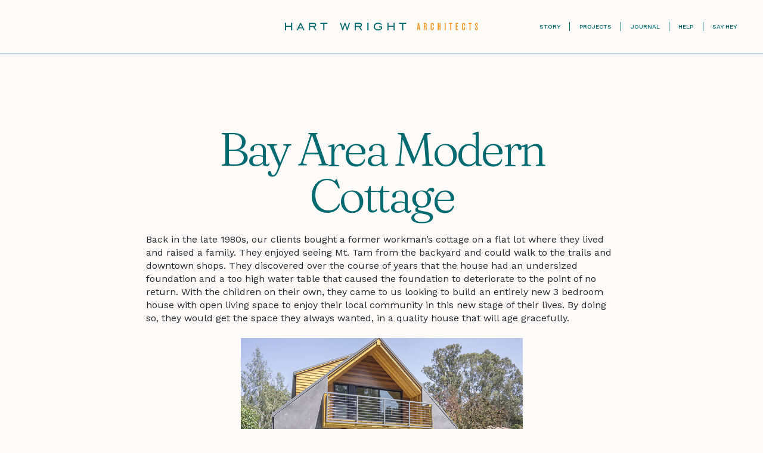

--- FILE ---
content_type: text/html
request_url: https://www.hartwrightarchitects.com/journal/bay-area-modern-cottage
body_size: 5165
content:
<!DOCTYPE html><!-- Last Published: Mon Oct 13 2025 18:37:34 GMT+0000 (Coordinated Universal Time) --><html data-wf-domain="www.hartwrightarchitects.com" data-wf-page="618ad5f2fab62e254cf2e6b8" data-wf-site="618ad5f2fab62e4e2bf2e6af" lang="en" data-wf-collection="618ad5f2fab62eed0ff2e6c7" data-wf-item-slug="bay-area-modern-cottage"><head><meta charset="utf-8"/><title>Hart Wright Architects</title><meta content="width=device-width, initial-scale=1" name="viewport"/><link href="https://cdn.prod.website-files.com/618ad5f2fab62e4e2bf2e6af/css/hwa-website-staging.webflow.shared.f4cd2e60f.css" rel="stylesheet" type="text/css"/><link href="https://fonts.googleapis.com" rel="preconnect"/><link href="https://fonts.gstatic.com" rel="preconnect" crossorigin="anonymous"/><script src="https://ajax.googleapis.com/ajax/libs/webfont/1.6.26/webfont.js" type="text/javascript"></script><script type="text/javascript">WebFont.load({  google: {    families: ["Work Sans:regular,500","Fraunces:300,regular"]  }});</script><script type="text/javascript">!function(o,c){var n=c.documentElement,t=" w-mod-";n.className+=t+"js",("ontouchstart"in o||o.DocumentTouch&&c instanceof DocumentTouch)&&(n.className+=t+"touch")}(window,document);</script><link href="https://cdn.prod.website-files.com/618ad5f2fab62e4e2bf2e6af/618ad5f2fab62ed5dbf2e7e5_hwa-favicon-small.jpg" rel="shortcut icon" type="image/x-icon"/><link href="https://cdn.prod.website-files.com/618ad5f2fab62e4e2bf2e6af/618ad5f2fab62ed45ff2e7e6_hwa-favicon-medium.jpg" rel="apple-touch-icon"/><script src="https://www.google.com/recaptcha/api.js" type="text/javascript"></script><style>
a {color:#f2971f;}

</style></head><body><div data-collapse="medium" data-animation="default" data-duration="400" data-easing="ease" data-easing2="ease" role="banner" class="nav is--offwhite w-nav"><div class="nav__container w-container"><div class="nav__column left"></div><div class="nav__column middle"><a href="/" class="nav__logo-link w-nav-brand"><img src="https://cdn.prod.website-files.com/618ad5f2fab62e4e2bf2e6af/618ad5f2fab62e1115f2e72d_LOGO%20Color-hwa-mobile.svg" loading="lazy" alt="" class="nav__logo-img"/></a></div><div class="nav__column right"><nav role="navigation" class="nav__menu w-nav-menu"><div class="nav__menu-link-box border-teal"><a href="/story" class="nav__menu-link is--teal w-nav-link">story</a></div><div class="nav__menu-link-box border-teal"><a href="/projects" class="nav__menu-link is--teal w-nav-link">projects</a></div><div class="nav__menu-link-box border-teal"><a href="/journal" class="nav__menu-link is--teal w-nav-link">Journal</a></div><div class="nav__menu-link-box border-teal"><a href="/project-planning-guide" class="nav__menu-link is--teal w-nav-link">Help</a></div><div class="nav__menu-link-box is--last"><a href="/contact" class="nav__menu-link is--teal w-nav-link">say hey</a></div></nav></div><div data-w-id="f25cb1a4-5187-fbc5-be7c-ed1050da6e7e" class="mobile_menu_icon"><div data-w-id="f25cb1a4-5187-fbc5-be7c-ed1050da6e7f" data-is-ix2-target="1" data-animation-type="lottie" data-src="https://cdn.prod.website-files.com/618ad5f2fab62e4e2bf2e6af/618ad5f2fab62e40fff2e72e_HWA_Hamburger_Menu__Color_lottie.json" data-loop="0" data-direction="1" data-autoplay="0" data-renderer="svg" data-default-duration="1" data-duration="0" data-ix2-initial-state="0"></div></div></div><div class="separation-line padding-sides"></div><div class="mobile_navigation"><div class="nav__container w-container"><div class="nav__column left"></div><div class="nav__column middle"><a href="/" class="nav__logo-link w-nav-brand"><img src="https://cdn.prod.website-files.com/618ad5f2fab62e4e2bf2e6af/618ad5f2fab62e1115f2e72d_LOGO%20Color-hwa-mobile.svg" loading="lazy" alt="" class="nav__logo-img"/></a></div><div class="nav__column right"><nav role="navigation" class="nav__menu w-nav-menu"><a href="/story" class="nav__menu-link w-nav-link">story</a><a href="/projects" class="nav__menu-link w-nav-link">projects</a><a href="#" class="nav__menu-link w-nav-link">Journal</a><a href="/contact" class="nav__menu-link w-nav-link">say hey</a></nav></div></div><div class="separation-line padding-sides"></div><div class="mobile_nav_container"><a href="/" class="mobile_nav_item is--teal">Home</a><a href="/story" class="mobile_nav_item is--teal">Story</a><a href="/projects" class="mobile_nav_item is--teal">Projects</a><a href="/journal" class="mobile_nav_item is--teal">Journal</a><a href="/project-planning-guide" class="mobile_nav_item is--teal">Help</a><a href="/contact" class="mobile_nav_item is--teal">Say Hey</a></div></div></div><div class="section"><div class="container pt-none pb-small"></div><div class="container pt-none single__post__hero__container"><div class="featured__final-img-contain w-condition-invisible"><img src="" loading="lazy" alt="" class="featured__final-img w-dyn-bind-empty"/></div></div><div class="container pt-none single__post__text__container"><h1 class="is--teal pb-small single__post__title">Bay Area Modern Cottage</h1><div class="single__post__body w-richtext"><p>Back in the late 1980s, our clients bought a former workman’s cottage on a flat lot where they lived and raised a family. They enjoyed seeing Mt. Tam from the backyard and could walk to the trails and downtown shops. They discovered over the course of years that the house had an undersized foundation and a too high water table that caused the foundation to deteriorate to the point of no return. With the children on their own, they came to us looking to build an entirely new 3 bedroom house with open living space to enjoy their local community in this new stage of their lives. By doing so, they would get the space they always wanted, in a quality house that will age gracefully.</p><p>‍</p><figure class="w-richtext-align-center w-richtext-figure-type-image"><div><img src="https://cdn.prod.website-files.com/618ad5f2fab62edd68f2e6c2/618ad5f2fab62e05b7f2e826_ExteriorSM.jpeg" alt="ExteriorSM"/></div></figure><p>‍</p><p>The program the owners presented was very simple: they wanted a modern open space living/kitchen/dining/backyard, and three bedrooms. We were presented a challenge in the form of a small site and the town’s design guidelines advocating for well proportioned houses that respect neighbor’s views. Reading through the guidelines made it clear traditional house styles were preferred though not required and two story houses needed to be designed sensitively with regard to the local neighborhood context. It took some thought and numerous back and forth design discussions with our clients to conceive a scheme that satisfied all criteria. Our approach was to co-opt the cottage style form and place the reduced second story under a simple gable roof set back from the front of the house. In this way, the apparent bulk of the high roof peak could be reduced. Any dormers would then be pushed back further so as to reduce their visual impact. This approach to the massing also minimized shadowing on neighboring properties.</p><p>‍</p><figure class="w-richtext-align-center w-richtext-figure-type-image"><div><img src="https://cdn.prod.website-files.com/618ad5f2fab62edd68f2e6c2/618ad5f2fab62e292af2e828_hart-wright-04sm.jpeg" alt="hart-wright-04sm"/></div></figure><p>‍</p><p>We accommodated for fairly small bedrooms by vaulting the ceilings upstairs and adding a bay window to the downstairs bedroom. This bay serves to further project the traditional form. Additionally, upstairs daylight is borrowed between rooms to give a more open feeling and the entire back wall in the master bedroom was made glass to embrace the view. In the front bedroom, the window is maximized.</p><p>‍</p><figure class="w-richtext-align-center w-richtext-figure-type-image"><div><img src="https://cdn.prod.website-files.com/618ad5f2fab62edd68f2e6c2/618ad5f2fab62e2f9cf2e827_hart-wright-08.jpeg" alt="hart-wright-08"/></div></figure><figure class="w-richtext-align-center w-richtext-figure-type-image"><div><img src="https://cdn.prod.website-files.com/618ad5f2fab62edd68f2e6c2/618ad5f2fab62e4e07f2e82a_hart-wright-02sm.jpeg" alt="hart-wright-02sm"/></div></figure><p>‍</p><p>To update the cottage style, we relied on streamlined, minimal, clean detailing that emphasized the crisp geometry of the massing. A modern concept is read through a traditional form. The upper level exterior walls are clad using sustainably harvested solid wood lap siding with clear sealer. The wood gives a lighter weight appearance above the ground floor walls which are clad with integral color three coat stucco with steel trowel texture. The stucco of the lower story has a heavier visual weight emphasizing it as a “base” from which the gable form springs. The roofing is made of gray standing seam aluminum and all other exterior architectural metals are painted to match. The front door is a custom solid wood unit and all windows have dark painted aluminum frames and sashes. We selected the colors from a family of grays to present a muted organized package.</p><p>‍</p><figure class="w-richtext-align-center w-richtext-figure-type-image"><div><img src="https://cdn.prod.website-files.com/618ad5f2fab62edd68f2e6c2/618ad5f2fab62e102bf2e829_hart-wright-09sm.jpeg" alt="hart-wright-09sm"/></div></figure><p>‍</p><p>The front of the house faces a public bike/walking path across the street. On the second floor is a roof deck that takes advantage of this opportunity to foster neighborhood interaction while also providing access to the exterior from the second floor. On the sides of the building, we used high, broad windows to bring natural light into the spaces while maintaining privacy with adjacent properties. In the master bedroom in back, a shallow but broad upper level balcony gives a comfortable perch to enjoy the yard and views.</p><p>‍</p><figure class="w-richtext-align-center w-richtext-figure-type-image"><div><img src="https://cdn.prod.website-files.com/618ad5f2fab62edd68f2e6c2/618ad5f2fab62e7a8bf2e82b_hart-wright-07sm.jpeg" alt="hart-wright-07sm"/></div></figure><p>‍</p><p>We thank our clients and the general contractor, <a href="http://www.dlccorp.com/">Designline Construction</a>!</p><p>‍</p></div><div class="share__icons"><h2 class="is--teal">Share This Post</h2><div class="share_links_wrapper hidden"><a href="#" class="share_links w-inline-block"><img src="https://cdn.prod.website-files.com/618ad5f2fab62e4e2bf2e6af/618ad5f2fab62e8a7af2e741_facebook.svg" loading="lazy" alt=""/></a><a href="#" class="share_links w-inline-block"><img src="https://cdn.prod.website-files.com/618ad5f2fab62e4e2bf2e6af/618ad5f2fab62e6db9f2e745_instagram.svg" loading="lazy" alt=""/></a><a href="#" class="share_links w-inline-block"><img src="https://cdn.prod.website-files.com/618ad5f2fab62e4e2bf2e6af/618ad5f2fab62ecefbf2e744_twitter.svg" loading="lazy" alt=""/></a><a href="#" class="share_links w-inline-block"><img src="https://cdn.prod.website-files.com/618ad5f2fab62e4e2bf2e6af/618ad5f2fab62e1410f2e743_pinterest.svg" loading="lazy" alt=""/></a></div><div class="w-embed"><div class="share_links_wrapper">
<a class="share_links" href="https://www.facebook.com/sharer/sharer.php?u=https%3A//hwa-website.webflow.io/journal/bay-area-modern-cottage">
<img src="https://cdn.prod.website-files.com/602ea0ea54ad4ec47c01ce28/6054a3952855126df17e4446_facebook.svg" alt="">
</a>
<a class="share_links" href="https://twitter.com/intent/tweet?text=https%3A//hwa-website.webflow.io/journal/bay-area-modern-cottage">
<img src="https://cdn.prod.website-files.com/602ea0ea54ad4ec47c01ce28/6054a39612942fe8e45d0328_twitter.svg" alt="">
</a>
<a class="share_links" href="https://www.linkedin.com/shareArticle?mini=true&url=https%3A//hwa-website.webflow.io/journal/&title=&summary=&source=bay-area-modern-cottage">
<img src="https://cdn.prod.website-files.com/602ea0ea54ad4ec47c01ce28/607fcd98aab9680ace3d1562_LinkedIn_HWA-icon.svg" alt="">
</a>
<a class="share_links" href="https://pinterest.com/pin/create/button/?url=&media=&description=bay-area-modern-cottage">
<img src="https://cdn.prod.website-files.com/602ea0ea54ad4ec47c01ce28/6054a395a835b81681c8c973_pinterest.svg" alt="">
</a>
</div></div></div></div></div><div class="section"><div class="container pt-less"><div class="projects__columns w-row"><div class="project__column-left w-col w-col-6 w-col-small-6 w-col-tiny-6"><a data-w-id="4121591a-9bae-c35c-f583-941755e19721" href="/journal/announcing-our-new-houzz-video" class="page_navigation w-inline-block"><img alt="" loading="lazy" style="-webkit-transform:translate3d(0, 0, 0) scale3d(1, 1, 1) rotateX(0) rotateY(0) rotateZ(0) skew(0, 0);-moz-transform:translate3d(0, 0, 0) scale3d(1, 1, 1) rotateX(0) rotateY(0) rotateZ(0) skew(0, 0);-ms-transform:translate3d(0, 0, 0) scale3d(1, 1, 1) rotateX(0) rotateY(0) rotateZ(0) skew(0, 0);transform:translate3d(0, 0, 0) scale3d(1, 1, 1) rotateX(0) rotateY(0) rotateZ(0) skew(0, 0)" src="https://cdn.prod.website-files.com/618ad5f2fab62edd68f2e6c2/618ad5f2fab62eb269f2e82c_VideoView5.jpg" class="page_navigation_img"/><div class="page_navigation_gradient"><h1 class="h1__page__navigation is--white">Previous</h1></div></a></div><div class="project__column-right w-col w-col-6 w-col-small-6 w-col-tiny-6"><a data-w-id="4121591a-9bae-c35c-f583-941755e19729" href="/journal/a-traditional-san-mateo-house-gets-a-modern-open-family-together-space" class="page_navigation w-inline-block"><img alt="" loading="lazy" style="-webkit-transform:translate3d(0, 0, 0) scale3d(1, 1, 1) rotateX(0) rotateY(0) rotateZ(0) skew(0, 0);-moz-transform:translate3d(0, 0, 0) scale3d(1, 1, 1) rotateX(0) rotateY(0) rotateZ(0) skew(0, 0);-ms-transform:translate3d(0, 0, 0) scale3d(1, 1, 1) rotateX(0) rotateY(0) rotateZ(0) skew(0, 0);transform:translate3d(0, 0, 0) scale3d(1, 1, 1) rotateX(0) rotateY(0) rotateZ(0) skew(0, 0)" src="https://cdn.prod.website-files.com/618ad5f2fab62edd68f2e6c2/618ad5f2fab62e5a86f2e81e_hart-wright-kitchen.jpg" sizes="100vw" srcset="https://cdn.prod.website-files.com/618ad5f2fab62edd68f2e6c2/618ad5f2fab62e5a86f2e81e_hart-wright-kitchen-p-500.jpeg 500w, https://cdn.prod.website-files.com/618ad5f2fab62edd68f2e6c2/618ad5f2fab62e5a86f2e81e_hart-wright-kitchen.jpg 560w" class="page_navigation_img"/><div class="page_navigation_gradient"><h1 class="h1__page__navigation is--white">Next</h1></div></a></div></div></div></div><footer class="footer"><div class="container footer_container"><div class="footer_border"></div><div class="footer_logo_container"><img src="https://cdn.prod.website-files.com/618ad5f2fab62e4e2bf2e6af/618ad5f2fab62ebfe7f2e6f6_LOGO%20Color.svg" loading="lazy" alt=""/></div><div class="footer_link_container"><div class="footer_link_items"><a href="mailto:info@hartwrightarchitects.com" class="btn-txt footer_link_item w-button">email</a></div><div class="footer_link_items"><a href="https://www.pinterest.fr/elizawhart/_created/" target="_blank" class="btn-txt footer_link_item w-button">pinterest</a></div><div class="footer_link_items"><a href="https://www.facebook.com/HartWrightArchitects/" target="_blank" class="btn-txt footer_link_item w-button">facebook</a></div><div class="footer_link_items"><a href="https://www.instagram.com/hartwrightarchitects/" id="https-www.instagram.com-hartwrightarchitects" target="_blank" class="btn-txt footer_link_item w-button">Instagram</a></div><div class="footer_link_items"><a href="https://www.youtube.com/channel/UCZUSJNncWzs3nHHUudpW9dg" target="_blank" class="btn-txt footer_link_item w-button">youtube</a></div><div class="footer_link_items"><a href="https://www.houzz.com/professionals/architects-and-building-designers/hart-wright-architects-aia-pfvwus-pf~58809254?" target="_blank" class="btn-txt footer_link_item w-button">houzz</a></div></div><div class="footer_text_container"><p class="is--teal">340 Potrero Avenue<br/>San Francisco, CA 94103<br/><a href="#" class="link is--teal">info@hartwrightarchitects.com</a><br/><a href="#" class="link is--teal">415-503-7071<br/><br/>‍</a><br/><span class="small is--footer">© 2025—Hart Wright Architects</span></p></div></div></footer><script src="https://d3e54v103j8qbb.cloudfront.net/js/jquery-3.5.1.min.dc5e7f18c8.js?site=618ad5f2fab62e4e2bf2e6af" type="text/javascript" integrity="sha256-9/aliU8dGd2tb6OSsuzixeV4y/faTqgFtohetphbbj0=" crossorigin="anonymous"></script><script src="https://cdn.prod.website-files.com/618ad5f2fab62e4e2bf2e6af/js/webflow.schunk.57d5559d2f0cd9f8.js" type="text/javascript"></script><script src="https://cdn.prod.website-files.com/618ad5f2fab62e4e2bf2e6af/js/webflow.schunk.3fed49e1b4748825.js" type="text/javascript"></script><script src="https://cdn.prod.website-files.com/618ad5f2fab62e4e2bf2e6af/js/webflow.605569f7.98d4f9cf9c223a62.js" type="text/javascript"></script><style>
  
  body {
    -webkit-font-smoothing: antialiased;
    -moz-font-smoothing: antialiased;
    -o-font-smoothing: antialiased;
  }
  
  
  .homefeatured__projectimg-contain {
-webkit-mask-image: -webkit-radial-gradient(white, black);
}
  
    .page_navigation {
-webkit-mask-image: -webkit-radial-gradient(white, black);
}
  
</style></body></html>

--- FILE ---
content_type: text/css
request_url: https://cdn.prod.website-files.com/618ad5f2fab62e4e2bf2e6af/css/hwa-website-staging.webflow.shared.f4cd2e60f.css
body_size: 16902
content:
html {
  -webkit-text-size-adjust: 100%;
  -ms-text-size-adjust: 100%;
  font-family: sans-serif;
}

body {
  margin: 0;
}

article, aside, details, figcaption, figure, footer, header, hgroup, main, menu, nav, section, summary {
  display: block;
}

audio, canvas, progress, video {
  vertical-align: baseline;
  display: inline-block;
}

audio:not([controls]) {
  height: 0;
  display: none;
}

[hidden], template {
  display: none;
}

a {
  background-color: #0000;
}

a:active, a:hover {
  outline: 0;
}

abbr[title] {
  border-bottom: 1px dotted;
}

b, strong {
  font-weight: bold;
}

dfn {
  font-style: italic;
}

h1 {
  margin: .67em 0;
  font-size: 2em;
}

mark {
  color: #000;
  background: #ff0;
}

small {
  font-size: 80%;
}

sub, sup {
  vertical-align: baseline;
  font-size: 75%;
  line-height: 0;
  position: relative;
}

sup {
  top: -.5em;
}

sub {
  bottom: -.25em;
}

img {
  border: 0;
}

svg:not(:root) {
  overflow: hidden;
}

hr {
  box-sizing: content-box;
  height: 0;
}

pre {
  overflow: auto;
}

code, kbd, pre, samp {
  font-family: monospace;
  font-size: 1em;
}

button, input, optgroup, select, textarea {
  color: inherit;
  font: inherit;
  margin: 0;
}

button {
  overflow: visible;
}

button, select {
  text-transform: none;
}

button, html input[type="button"], input[type="reset"] {
  -webkit-appearance: button;
  cursor: pointer;
}

button[disabled], html input[disabled] {
  cursor: default;
}

button::-moz-focus-inner, input::-moz-focus-inner {
  border: 0;
  padding: 0;
}

input {
  line-height: normal;
}

input[type="checkbox"], input[type="radio"] {
  box-sizing: border-box;
  padding: 0;
}

input[type="number"]::-webkit-inner-spin-button, input[type="number"]::-webkit-outer-spin-button {
  height: auto;
}

input[type="search"] {
  -webkit-appearance: none;
}

input[type="search"]::-webkit-search-cancel-button, input[type="search"]::-webkit-search-decoration {
  -webkit-appearance: none;
}

legend {
  border: 0;
  padding: 0;
}

textarea {
  overflow: auto;
}

optgroup {
  font-weight: bold;
}

table {
  border-collapse: collapse;
  border-spacing: 0;
}

td, th {
  padding: 0;
}

@font-face {
  font-family: webflow-icons;
  src: url("[data-uri]") format("truetype");
  font-weight: normal;
  font-style: normal;
}

[class^="w-icon-"], [class*=" w-icon-"] {
  speak: none;
  font-variant: normal;
  text-transform: none;
  -webkit-font-smoothing: antialiased;
  -moz-osx-font-smoothing: grayscale;
  font-style: normal;
  font-weight: normal;
  line-height: 1;
  font-family: webflow-icons !important;
}

.w-icon-slider-right:before {
  content: "";
}

.w-icon-slider-left:before {
  content: "";
}

.w-icon-nav-menu:before {
  content: "";
}

.w-icon-arrow-down:before, .w-icon-dropdown-toggle:before {
  content: "";
}

.w-icon-file-upload-remove:before {
  content: "";
}

.w-icon-file-upload-icon:before {
  content: "";
}

* {
  box-sizing: border-box;
}

html {
  height: 100%;
}

body {
  color: #333;
  background-color: #fff;
  min-height: 100%;
  margin: 0;
  font-family: Arial, sans-serif;
  font-size: 14px;
  line-height: 20px;
}

img {
  vertical-align: middle;
  max-width: 100%;
  display: inline-block;
}

html.w-mod-touch * {
  background-attachment: scroll !important;
}

.w-block {
  display: block;
}

.w-inline-block {
  max-width: 100%;
  display: inline-block;
}

.w-clearfix:before, .w-clearfix:after {
  content: " ";
  grid-area: 1 / 1 / 2 / 2;
  display: table;
}

.w-clearfix:after {
  clear: both;
}

.w-hidden {
  display: none;
}

.w-button {
  color: #fff;
  line-height: inherit;
  cursor: pointer;
  background-color: #3898ec;
  border: 0;
  border-radius: 0;
  padding: 9px 15px;
  text-decoration: none;
  display: inline-block;
}

input.w-button {
  -webkit-appearance: button;
}

html[data-w-dynpage] [data-w-cloak] {
  color: #0000 !important;
}

.w-code-block {
  margin: unset;
}

pre.w-code-block code {
  all: inherit;
}

.w-optimization {
  display: contents;
}

.w-webflow-badge, .w-webflow-badge > img {
  box-sizing: unset;
  width: unset;
  height: unset;
  max-height: unset;
  max-width: unset;
  min-height: unset;
  min-width: unset;
  margin: unset;
  padding: unset;
  float: unset;
  clear: unset;
  border: unset;
  border-radius: unset;
  background: unset;
  background-image: unset;
  background-position: unset;
  background-size: unset;
  background-repeat: unset;
  background-origin: unset;
  background-clip: unset;
  background-attachment: unset;
  background-color: unset;
  box-shadow: unset;
  transform: unset;
  direction: unset;
  font-family: unset;
  font-weight: unset;
  color: unset;
  font-size: unset;
  line-height: unset;
  font-style: unset;
  font-variant: unset;
  text-align: unset;
  letter-spacing: unset;
  -webkit-text-decoration: unset;
  text-decoration: unset;
  text-indent: unset;
  text-transform: unset;
  list-style-type: unset;
  text-shadow: unset;
  vertical-align: unset;
  cursor: unset;
  white-space: unset;
  word-break: unset;
  word-spacing: unset;
  word-wrap: unset;
  transition: unset;
}

.w-webflow-badge {
  white-space: nowrap;
  cursor: pointer;
  box-shadow: 0 0 0 1px #0000001a, 0 1px 3px #0000001a;
  visibility: visible !important;
  opacity: 1 !important;
  z-index: 2147483647 !important;
  color: #aaadb0 !important;
  overflow: unset !important;
  background-color: #fff !important;
  border-radius: 3px !important;
  width: auto !important;
  height: auto !important;
  margin: 0 !important;
  padding: 6px !important;
  font-size: 12px !important;
  line-height: 14px !important;
  text-decoration: none !important;
  display: inline-block !important;
  position: fixed !important;
  inset: auto 12px 12px auto !important;
  transform: none !important;
}

.w-webflow-badge > img {
  position: unset;
  visibility: unset !important;
  opacity: 1 !important;
  vertical-align: middle !important;
  display: inline-block !important;
}

h1, h2, h3, h4, h5, h6 {
  margin-bottom: 10px;
  font-weight: bold;
}

h1 {
  margin-top: 20px;
  font-size: 38px;
  line-height: 44px;
}

h2 {
  margin-top: 20px;
  font-size: 32px;
  line-height: 36px;
}

h3 {
  margin-top: 20px;
  font-size: 24px;
  line-height: 30px;
}

h4 {
  margin-top: 10px;
  font-size: 18px;
  line-height: 24px;
}

h5 {
  margin-top: 10px;
  font-size: 14px;
  line-height: 20px;
}

h6 {
  margin-top: 10px;
  font-size: 12px;
  line-height: 18px;
}

p {
  margin-top: 0;
  margin-bottom: 10px;
}

blockquote {
  border-left: 5px solid #e2e2e2;
  margin: 0 0 10px;
  padding: 10px 20px;
  font-size: 18px;
  line-height: 22px;
}

figure {
  margin: 0 0 10px;
}

figcaption {
  text-align: center;
  margin-top: 5px;
}

ul, ol {
  margin-top: 0;
  margin-bottom: 10px;
  padding-left: 40px;
}

.w-list-unstyled {
  padding-left: 0;
  list-style: none;
}

.w-embed:before, .w-embed:after {
  content: " ";
  grid-area: 1 / 1 / 2 / 2;
  display: table;
}

.w-embed:after {
  clear: both;
}

.w-video {
  width: 100%;
  padding: 0;
  position: relative;
}

.w-video iframe, .w-video object, .w-video embed {
  border: none;
  width: 100%;
  height: 100%;
  position: absolute;
  top: 0;
  left: 0;
}

fieldset {
  border: 0;
  margin: 0;
  padding: 0;
}

button, [type="button"], [type="reset"] {
  cursor: pointer;
  -webkit-appearance: button;
  border: 0;
}

.w-form {
  margin: 0 0 15px;
}

.w-form-done {
  text-align: center;
  background-color: #ddd;
  padding: 20px;
  display: none;
}

.w-form-fail {
  background-color: #ffdede;
  margin-top: 10px;
  padding: 10px;
  display: none;
}

label {
  margin-bottom: 5px;
  font-weight: bold;
  display: block;
}

.w-input, .w-select {
  color: #333;
  vertical-align: middle;
  background-color: #fff;
  border: 1px solid #ccc;
  width: 100%;
  height: 38px;
  margin-bottom: 10px;
  padding: 8px 12px;
  font-size: 14px;
  line-height: 1.42857;
  display: block;
}

.w-input::placeholder, .w-select::placeholder {
  color: #999;
}

.w-input:focus, .w-select:focus {
  border-color: #3898ec;
  outline: 0;
}

.w-input[disabled], .w-select[disabled], .w-input[readonly], .w-select[readonly], fieldset[disabled] .w-input, fieldset[disabled] .w-select {
  cursor: not-allowed;
}

.w-input[disabled]:not(.w-input-disabled), .w-select[disabled]:not(.w-input-disabled), .w-input[readonly], .w-select[readonly], fieldset[disabled]:not(.w-input-disabled) .w-input, fieldset[disabled]:not(.w-input-disabled) .w-select {
  background-color: #eee;
}

textarea.w-input, textarea.w-select {
  height: auto;
}

.w-select {
  background-color: #f3f3f3;
}

.w-select[multiple] {
  height: auto;
}

.w-form-label {
  cursor: pointer;
  margin-bottom: 0;
  font-weight: normal;
  display: inline-block;
}

.w-radio {
  margin-bottom: 5px;
  padding-left: 20px;
  display: block;
}

.w-radio:before, .w-radio:after {
  content: " ";
  grid-area: 1 / 1 / 2 / 2;
  display: table;
}

.w-radio:after {
  clear: both;
}

.w-radio-input {
  float: left;
  margin: 3px 0 0 -20px;
  line-height: normal;
}

.w-file-upload {
  margin-bottom: 10px;
  display: block;
}

.w-file-upload-input {
  opacity: 0;
  z-index: -100;
  width: .1px;
  height: .1px;
  position: absolute;
  overflow: hidden;
}

.w-file-upload-default, .w-file-upload-uploading, .w-file-upload-success {
  color: #333;
  display: inline-block;
}

.w-file-upload-error {
  margin-top: 10px;
  display: block;
}

.w-file-upload-default.w-hidden, .w-file-upload-uploading.w-hidden, .w-file-upload-error.w-hidden, .w-file-upload-success.w-hidden {
  display: none;
}

.w-file-upload-uploading-btn {
  cursor: pointer;
  background-color: #fafafa;
  border: 1px solid #ccc;
  margin: 0;
  padding: 8px 12px;
  font-size: 14px;
  font-weight: normal;
  display: flex;
}

.w-file-upload-file {
  background-color: #fafafa;
  border: 1px solid #ccc;
  flex-grow: 1;
  justify-content: space-between;
  margin: 0;
  padding: 8px 9px 8px 11px;
  display: flex;
}

.w-file-upload-file-name {
  font-size: 14px;
  font-weight: normal;
  display: block;
}

.w-file-remove-link {
  cursor: pointer;
  width: auto;
  height: auto;
  margin-top: 3px;
  margin-left: 10px;
  padding: 3px;
  display: block;
}

.w-icon-file-upload-remove {
  margin: auto;
  font-size: 10px;
}

.w-file-upload-error-msg {
  color: #ea384c;
  padding: 2px 0;
  display: inline-block;
}

.w-file-upload-info {
  padding: 0 12px;
  line-height: 38px;
  display: inline-block;
}

.w-file-upload-label {
  cursor: pointer;
  background-color: #fafafa;
  border: 1px solid #ccc;
  margin: 0;
  padding: 8px 12px;
  font-size: 14px;
  font-weight: normal;
  display: inline-block;
}

.w-icon-file-upload-icon, .w-icon-file-upload-uploading {
  width: 20px;
  margin-right: 8px;
  display: inline-block;
}

.w-icon-file-upload-uploading {
  height: 20px;
}

.w-container {
  max-width: 940px;
  margin-left: auto;
  margin-right: auto;
}

.w-container:before, .w-container:after {
  content: " ";
  grid-area: 1 / 1 / 2 / 2;
  display: table;
}

.w-container:after {
  clear: both;
}

.w-container .w-row {
  margin-left: -10px;
  margin-right: -10px;
}

.w-row:before, .w-row:after {
  content: " ";
  grid-area: 1 / 1 / 2 / 2;
  display: table;
}

.w-row:after {
  clear: both;
}

.w-row .w-row {
  margin-left: 0;
  margin-right: 0;
}

.w-col {
  float: left;
  width: 100%;
  min-height: 1px;
  padding-left: 10px;
  padding-right: 10px;
  position: relative;
}

.w-col .w-col {
  padding-left: 0;
  padding-right: 0;
}

.w-col-1 {
  width: 8.33333%;
}

.w-col-2 {
  width: 16.6667%;
}

.w-col-3 {
  width: 25%;
}

.w-col-4 {
  width: 33.3333%;
}

.w-col-5 {
  width: 41.6667%;
}

.w-col-6 {
  width: 50%;
}

.w-col-7 {
  width: 58.3333%;
}

.w-col-8 {
  width: 66.6667%;
}

.w-col-9 {
  width: 75%;
}

.w-col-10 {
  width: 83.3333%;
}

.w-col-11 {
  width: 91.6667%;
}

.w-col-12 {
  width: 100%;
}

.w-hidden-main {
  display: none !important;
}

@media screen and (max-width: 991px) {
  .w-container {
    max-width: 728px;
  }

  .w-hidden-main {
    display: inherit !important;
  }

  .w-hidden-medium {
    display: none !important;
  }

  .w-col-medium-1 {
    width: 8.33333%;
  }

  .w-col-medium-2 {
    width: 16.6667%;
  }

  .w-col-medium-3 {
    width: 25%;
  }

  .w-col-medium-4 {
    width: 33.3333%;
  }

  .w-col-medium-5 {
    width: 41.6667%;
  }

  .w-col-medium-6 {
    width: 50%;
  }

  .w-col-medium-7 {
    width: 58.3333%;
  }

  .w-col-medium-8 {
    width: 66.6667%;
  }

  .w-col-medium-9 {
    width: 75%;
  }

  .w-col-medium-10 {
    width: 83.3333%;
  }

  .w-col-medium-11 {
    width: 91.6667%;
  }

  .w-col-medium-12 {
    width: 100%;
  }

  .w-col-stack {
    width: 100%;
    left: auto;
    right: auto;
  }
}

@media screen and (max-width: 767px) {
  .w-hidden-main, .w-hidden-medium {
    display: inherit !important;
  }

  .w-hidden-small {
    display: none !important;
  }

  .w-row, .w-container .w-row {
    margin-left: 0;
    margin-right: 0;
  }

  .w-col {
    width: 100%;
    left: auto;
    right: auto;
  }

  .w-col-small-1 {
    width: 8.33333%;
  }

  .w-col-small-2 {
    width: 16.6667%;
  }

  .w-col-small-3 {
    width: 25%;
  }

  .w-col-small-4 {
    width: 33.3333%;
  }

  .w-col-small-5 {
    width: 41.6667%;
  }

  .w-col-small-6 {
    width: 50%;
  }

  .w-col-small-7 {
    width: 58.3333%;
  }

  .w-col-small-8 {
    width: 66.6667%;
  }

  .w-col-small-9 {
    width: 75%;
  }

  .w-col-small-10 {
    width: 83.3333%;
  }

  .w-col-small-11 {
    width: 91.6667%;
  }

  .w-col-small-12 {
    width: 100%;
  }
}

@media screen and (max-width: 479px) {
  .w-container {
    max-width: none;
  }

  .w-hidden-main, .w-hidden-medium, .w-hidden-small {
    display: inherit !important;
  }

  .w-hidden-tiny {
    display: none !important;
  }

  .w-col {
    width: 100%;
  }

  .w-col-tiny-1 {
    width: 8.33333%;
  }

  .w-col-tiny-2 {
    width: 16.6667%;
  }

  .w-col-tiny-3 {
    width: 25%;
  }

  .w-col-tiny-4 {
    width: 33.3333%;
  }

  .w-col-tiny-5 {
    width: 41.6667%;
  }

  .w-col-tiny-6 {
    width: 50%;
  }

  .w-col-tiny-7 {
    width: 58.3333%;
  }

  .w-col-tiny-8 {
    width: 66.6667%;
  }

  .w-col-tiny-9 {
    width: 75%;
  }

  .w-col-tiny-10 {
    width: 83.3333%;
  }

  .w-col-tiny-11 {
    width: 91.6667%;
  }

  .w-col-tiny-12 {
    width: 100%;
  }
}

.w-widget {
  position: relative;
}

.w-widget-map {
  width: 100%;
  height: 400px;
}

.w-widget-map label {
  width: auto;
  display: inline;
}

.w-widget-map img {
  max-width: inherit;
}

.w-widget-map .gm-style-iw {
  text-align: center;
}

.w-widget-map .gm-style-iw > button {
  display: none !important;
}

.w-widget-twitter {
  overflow: hidden;
}

.w-widget-twitter-count-shim {
  vertical-align: top;
  text-align: center;
  background: #fff;
  border: 1px solid #758696;
  border-radius: 3px;
  width: 28px;
  height: 20px;
  display: inline-block;
  position: relative;
}

.w-widget-twitter-count-shim * {
  pointer-events: none;
  -webkit-user-select: none;
  user-select: none;
}

.w-widget-twitter-count-shim .w-widget-twitter-count-inner {
  text-align: center;
  color: #999;
  font-family: serif;
  font-size: 15px;
  line-height: 12px;
  position: relative;
}

.w-widget-twitter-count-shim .w-widget-twitter-count-clear {
  display: block;
  position: relative;
}

.w-widget-twitter-count-shim.w--large {
  width: 36px;
  height: 28px;
}

.w-widget-twitter-count-shim.w--large .w-widget-twitter-count-inner {
  font-size: 18px;
  line-height: 18px;
}

.w-widget-twitter-count-shim:not(.w--vertical) {
  margin-left: 5px;
  margin-right: 8px;
}

.w-widget-twitter-count-shim:not(.w--vertical).w--large {
  margin-left: 6px;
}

.w-widget-twitter-count-shim:not(.w--vertical):before, .w-widget-twitter-count-shim:not(.w--vertical):after {
  content: " ";
  pointer-events: none;
  border: solid #0000;
  width: 0;
  height: 0;
  position: absolute;
  top: 50%;
  left: 0;
}

.w-widget-twitter-count-shim:not(.w--vertical):before {
  border-width: 4px;
  border-color: #75869600 #5d6c7b #75869600 #75869600;
  margin-top: -4px;
  margin-left: -9px;
}

.w-widget-twitter-count-shim:not(.w--vertical).w--large:before {
  border-width: 5px;
  margin-top: -5px;
  margin-left: -10px;
}

.w-widget-twitter-count-shim:not(.w--vertical):after {
  border-width: 4px;
  border-color: #fff0 #fff #fff0 #fff0;
  margin-top: -4px;
  margin-left: -8px;
}

.w-widget-twitter-count-shim:not(.w--vertical).w--large:after {
  border-width: 5px;
  margin-top: -5px;
  margin-left: -9px;
}

.w-widget-twitter-count-shim.w--vertical {
  width: 61px;
  height: 33px;
  margin-bottom: 8px;
}

.w-widget-twitter-count-shim.w--vertical:before, .w-widget-twitter-count-shim.w--vertical:after {
  content: " ";
  pointer-events: none;
  border: solid #0000;
  width: 0;
  height: 0;
  position: absolute;
  top: 100%;
  left: 50%;
}

.w-widget-twitter-count-shim.w--vertical:before {
  border-width: 5px;
  border-color: #5d6c7b #75869600 #75869600;
  margin-left: -5px;
}

.w-widget-twitter-count-shim.w--vertical:after {
  border-width: 4px;
  border-color: #fff #fff0 #fff0;
  margin-left: -4px;
}

.w-widget-twitter-count-shim.w--vertical .w-widget-twitter-count-inner {
  font-size: 18px;
  line-height: 22px;
}

.w-widget-twitter-count-shim.w--vertical.w--large {
  width: 76px;
}

.w-background-video {
  color: #fff;
  height: 500px;
  position: relative;
  overflow: hidden;
}

.w-background-video > video {
  object-fit: cover;
  z-index: -100;
  background-position: 50%;
  background-size: cover;
  width: 100%;
  height: 100%;
  margin: auto;
  position: absolute;
  inset: -100%;
}

.w-background-video > video::-webkit-media-controls-start-playback-button {
  -webkit-appearance: none;
  display: none !important;
}

.w-background-video--control {
  background-color: #0000;
  padding: 0;
  position: absolute;
  bottom: 1em;
  right: 1em;
}

.w-background-video--control > [hidden] {
  display: none !important;
}

.w-slider {
  text-align: center;
  clear: both;
  -webkit-tap-highlight-color: #0000;
  tap-highlight-color: #0000;
  background: #ddd;
  height: 300px;
  position: relative;
}

.w-slider-mask {
  z-index: 1;
  white-space: nowrap;
  height: 100%;
  display: block;
  position: relative;
  left: 0;
  right: 0;
  overflow: hidden;
}

.w-slide {
  vertical-align: top;
  white-space: normal;
  text-align: left;
  width: 100%;
  height: 100%;
  display: inline-block;
  position: relative;
}

.w-slider-nav {
  z-index: 2;
  text-align: center;
  -webkit-tap-highlight-color: #0000;
  tap-highlight-color: #0000;
  height: 40px;
  margin: auto;
  padding-top: 10px;
  position: absolute;
  inset: auto 0 0;
}

.w-slider-nav.w-round > div {
  border-radius: 100%;
}

.w-slider-nav.w-num > div {
  font-size: inherit;
  line-height: inherit;
  width: auto;
  height: auto;
  padding: .2em .5em;
}

.w-slider-nav.w-shadow > div {
  box-shadow: 0 0 3px #3336;
}

.w-slider-nav-invert {
  color: #fff;
}

.w-slider-nav-invert > div {
  background-color: #2226;
}

.w-slider-nav-invert > div.w-active {
  background-color: #222;
}

.w-slider-dot {
  cursor: pointer;
  background-color: #fff6;
  width: 1em;
  height: 1em;
  margin: 0 3px .5em;
  transition: background-color .1s, color .1s;
  display: inline-block;
  position: relative;
}

.w-slider-dot.w-active {
  background-color: #fff;
}

.w-slider-dot:focus {
  outline: none;
  box-shadow: 0 0 0 2px #fff;
}

.w-slider-dot:focus.w-active {
  box-shadow: none;
}

.w-slider-arrow-left, .w-slider-arrow-right {
  cursor: pointer;
  color: #fff;
  -webkit-tap-highlight-color: #0000;
  tap-highlight-color: #0000;
  -webkit-user-select: none;
  user-select: none;
  width: 80px;
  margin: auto;
  font-size: 40px;
  position: absolute;
  inset: 0;
  overflow: hidden;
}

.w-slider-arrow-left [class^="w-icon-"], .w-slider-arrow-right [class^="w-icon-"], .w-slider-arrow-left [class*=" w-icon-"], .w-slider-arrow-right [class*=" w-icon-"] {
  position: absolute;
}

.w-slider-arrow-left:focus, .w-slider-arrow-right:focus {
  outline: 0;
}

.w-slider-arrow-left {
  z-index: 3;
  right: auto;
}

.w-slider-arrow-right {
  z-index: 4;
  left: auto;
}

.w-icon-slider-left, .w-icon-slider-right {
  width: 1em;
  height: 1em;
  margin: auto;
  inset: 0;
}

.w-slider-aria-label {
  clip: rect(0 0 0 0);
  border: 0;
  width: 1px;
  height: 1px;
  margin: -1px;
  padding: 0;
  position: absolute;
  overflow: hidden;
}

.w-slider-force-show {
  display: block !important;
}

.w-dropdown {
  text-align: left;
  z-index: 900;
  margin-left: auto;
  margin-right: auto;
  display: inline-block;
  position: relative;
}

.w-dropdown-btn, .w-dropdown-toggle, .w-dropdown-link {
  vertical-align: top;
  color: #222;
  text-align: left;
  white-space: nowrap;
  margin-left: auto;
  margin-right: auto;
  padding: 20px;
  text-decoration: none;
  position: relative;
}

.w-dropdown-toggle {
  -webkit-user-select: none;
  user-select: none;
  cursor: pointer;
  padding-right: 40px;
  display: inline-block;
}

.w-dropdown-toggle:focus {
  outline: 0;
}

.w-icon-dropdown-toggle {
  width: 1em;
  height: 1em;
  margin: auto 20px auto auto;
  position: absolute;
  top: 0;
  bottom: 0;
  right: 0;
}

.w-dropdown-list {
  background: #ddd;
  min-width: 100%;
  display: none;
  position: absolute;
}

.w-dropdown-list.w--open {
  display: block;
}

.w-dropdown-link {
  color: #222;
  padding: 10px 20px;
  display: block;
}

.w-dropdown-link.w--current {
  color: #0082f3;
}

.w-dropdown-link:focus {
  outline: 0;
}

@media screen and (max-width: 767px) {
  .w-nav-brand {
    padding-left: 10px;
  }
}

.w-lightbox-backdrop {
  cursor: auto;
  letter-spacing: normal;
  text-indent: 0;
  text-shadow: none;
  text-transform: none;
  visibility: visible;
  white-space: normal;
  word-break: normal;
  word-spacing: normal;
  word-wrap: normal;
  color: #fff;
  text-align: center;
  z-index: 2000;
  opacity: 0;
  -webkit-user-select: none;
  -moz-user-select: none;
  -webkit-tap-highlight-color: transparent;
  background: #000000e6;
  outline: 0;
  font-family: Helvetica Neue, Helvetica, Ubuntu, Segoe UI, Verdana, sans-serif;
  font-size: 17px;
  font-style: normal;
  font-weight: 300;
  line-height: 1.2;
  list-style: disc;
  position: fixed;
  inset: 0;
  -webkit-transform: translate(0);
}

.w-lightbox-backdrop, .w-lightbox-container {
  -webkit-overflow-scrolling: touch;
  height: 100%;
  overflow: auto;
}

.w-lightbox-content {
  height: 100vh;
  position: relative;
  overflow: hidden;
}

.w-lightbox-view {
  opacity: 0;
  width: 100vw;
  height: 100vh;
  position: absolute;
}

.w-lightbox-view:before {
  content: "";
  height: 100vh;
}

.w-lightbox-group, .w-lightbox-group .w-lightbox-view, .w-lightbox-group .w-lightbox-view:before {
  height: 86vh;
}

.w-lightbox-frame, .w-lightbox-view:before {
  vertical-align: middle;
  display: inline-block;
}

.w-lightbox-figure {
  margin: 0;
  position: relative;
}

.w-lightbox-group .w-lightbox-figure {
  cursor: pointer;
}

.w-lightbox-img {
  width: auto;
  max-width: none;
  height: auto;
}

.w-lightbox-image {
  float: none;
  max-width: 100vw;
  max-height: 100vh;
  display: block;
}

.w-lightbox-group .w-lightbox-image {
  max-height: 86vh;
}

.w-lightbox-caption {
  text-align: left;
  text-overflow: ellipsis;
  white-space: nowrap;
  background: #0006;
  padding: .5em 1em;
  position: absolute;
  bottom: 0;
  left: 0;
  right: 0;
  overflow: hidden;
}

.w-lightbox-embed {
  width: 100%;
  height: 100%;
  position: absolute;
  inset: 0;
}

.w-lightbox-control {
  cursor: pointer;
  background-position: center;
  background-repeat: no-repeat;
  background-size: 24px;
  width: 4em;
  transition: all .3s;
  position: absolute;
  top: 0;
}

.w-lightbox-left {
  background-image: url("[data-uri]");
  display: none;
  bottom: 0;
  left: 0;
}

.w-lightbox-right {
  background-image: url("[data-uri]");
  display: none;
  bottom: 0;
  right: 0;
}

.w-lightbox-close {
  background-image: url("[data-uri]");
  background-size: 18px;
  height: 2.6em;
  right: 0;
}

.w-lightbox-strip {
  white-space: nowrap;
  padding: 0 1vh;
  line-height: 0;
  position: absolute;
  bottom: 0;
  left: 0;
  right: 0;
  overflow: auto hidden;
}

.w-lightbox-item {
  box-sizing: content-box;
  cursor: pointer;
  width: 10vh;
  padding: 2vh 1vh;
  display: inline-block;
  -webkit-transform: translate3d(0, 0, 0);
}

.w-lightbox-active {
  opacity: .3;
}

.w-lightbox-thumbnail {
  background: #222;
  height: 10vh;
  position: relative;
  overflow: hidden;
}

.w-lightbox-thumbnail-image {
  position: absolute;
  top: 0;
  left: 0;
}

.w-lightbox-thumbnail .w-lightbox-tall {
  width: 100%;
  top: 50%;
  transform: translate(0, -50%);
}

.w-lightbox-thumbnail .w-lightbox-wide {
  height: 100%;
  left: 50%;
  transform: translate(-50%);
}

.w-lightbox-spinner {
  box-sizing: border-box;
  border: 5px solid #0006;
  border-radius: 50%;
  width: 40px;
  height: 40px;
  margin-top: -20px;
  margin-left: -20px;
  animation: .8s linear infinite spin;
  position: absolute;
  top: 50%;
  left: 50%;
}

.w-lightbox-spinner:after {
  content: "";
  border: 3px solid #0000;
  border-bottom-color: #fff;
  border-radius: 50%;
  position: absolute;
  inset: -4px;
}

.w-lightbox-hide {
  display: none;
}

.w-lightbox-noscroll {
  overflow: hidden;
}

@media (min-width: 768px) {
  .w-lightbox-content {
    height: 96vh;
    margin-top: 2vh;
  }

  .w-lightbox-view, .w-lightbox-view:before {
    height: 96vh;
  }

  .w-lightbox-group, .w-lightbox-group .w-lightbox-view, .w-lightbox-group .w-lightbox-view:before {
    height: 84vh;
  }

  .w-lightbox-image {
    max-width: 96vw;
    max-height: 96vh;
  }

  .w-lightbox-group .w-lightbox-image {
    max-width: 82.3vw;
    max-height: 84vh;
  }

  .w-lightbox-left, .w-lightbox-right {
    opacity: .5;
    display: block;
  }

  .w-lightbox-close {
    opacity: .8;
  }

  .w-lightbox-control:hover {
    opacity: 1;
  }
}

.w-lightbox-inactive, .w-lightbox-inactive:hover {
  opacity: 0;
}

.w-richtext:before, .w-richtext:after {
  content: " ";
  grid-area: 1 / 1 / 2 / 2;
  display: table;
}

.w-richtext:after {
  clear: both;
}

.w-richtext[contenteditable="true"]:before, .w-richtext[contenteditable="true"]:after {
  white-space: initial;
}

.w-richtext ol, .w-richtext ul {
  overflow: hidden;
}

.w-richtext .w-richtext-figure-selected.w-richtext-figure-type-video div:after, .w-richtext .w-richtext-figure-selected[data-rt-type="video"] div:after, .w-richtext .w-richtext-figure-selected.w-richtext-figure-type-image div, .w-richtext .w-richtext-figure-selected[data-rt-type="image"] div {
  outline: 2px solid #2895f7;
}

.w-richtext figure.w-richtext-figure-type-video > div:after, .w-richtext figure[data-rt-type="video"] > div:after {
  content: "";
  display: none;
  position: absolute;
  inset: 0;
}

.w-richtext figure {
  max-width: 60%;
  position: relative;
}

.w-richtext figure > div:before {
  cursor: default !important;
}

.w-richtext figure img {
  width: 100%;
}

.w-richtext figure figcaption.w-richtext-figcaption-placeholder {
  opacity: .6;
}

.w-richtext figure div {
  color: #0000;
  font-size: 0;
}

.w-richtext figure.w-richtext-figure-type-image, .w-richtext figure[data-rt-type="image"] {
  display: table;
}

.w-richtext figure.w-richtext-figure-type-image > div, .w-richtext figure[data-rt-type="image"] > div {
  display: inline-block;
}

.w-richtext figure.w-richtext-figure-type-image > figcaption, .w-richtext figure[data-rt-type="image"] > figcaption {
  caption-side: bottom;
  display: table-caption;
}

.w-richtext figure.w-richtext-figure-type-video, .w-richtext figure[data-rt-type="video"] {
  width: 60%;
  height: 0;
}

.w-richtext figure.w-richtext-figure-type-video iframe, .w-richtext figure[data-rt-type="video"] iframe {
  width: 100%;
  height: 100%;
  position: absolute;
  top: 0;
  left: 0;
}

.w-richtext figure.w-richtext-figure-type-video > div, .w-richtext figure[data-rt-type="video"] > div {
  width: 100%;
}

.w-richtext figure.w-richtext-align-center {
  clear: both;
  margin-left: auto;
  margin-right: auto;
}

.w-richtext figure.w-richtext-align-center.w-richtext-figure-type-image > div, .w-richtext figure.w-richtext-align-center[data-rt-type="image"] > div {
  max-width: 100%;
}

.w-richtext figure.w-richtext-align-normal {
  clear: both;
}

.w-richtext figure.w-richtext-align-fullwidth {
  text-align: center;
  clear: both;
  width: 100%;
  max-width: 100%;
  margin-left: auto;
  margin-right: auto;
  display: block;
}

.w-richtext figure.w-richtext-align-fullwidth > div {
  padding-bottom: inherit;
  display: inline-block;
}

.w-richtext figure.w-richtext-align-fullwidth > figcaption {
  display: block;
}

.w-richtext figure.w-richtext-align-floatleft {
  float: left;
  clear: none;
  margin-right: 15px;
}

.w-richtext figure.w-richtext-align-floatright {
  float: right;
  clear: none;
  margin-left: 15px;
}

.w-nav {
  z-index: 1000;
  background: #ddd;
  position: relative;
}

.w-nav:before, .w-nav:after {
  content: " ";
  grid-area: 1 / 1 / 2 / 2;
  display: table;
}

.w-nav:after {
  clear: both;
}

.w-nav-brand {
  float: left;
  color: #333;
  text-decoration: none;
  position: relative;
}

.w-nav-link {
  vertical-align: top;
  color: #222;
  text-align: left;
  margin-left: auto;
  margin-right: auto;
  padding: 20px;
  text-decoration: none;
  display: inline-block;
  position: relative;
}

.w-nav-link.w--current {
  color: #0082f3;
}

.w-nav-menu {
  float: right;
  position: relative;
}

[data-nav-menu-open] {
  text-align: center;
  background: #c8c8c8;
  min-width: 200px;
  position: absolute;
  top: 100%;
  left: 0;
  right: 0;
  overflow: visible;
  display: block !important;
}

.w--nav-link-open {
  display: block;
  position: relative;
}

.w-nav-overlay {
  width: 100%;
  display: none;
  position: absolute;
  top: 100%;
  left: 0;
  right: 0;
  overflow: hidden;
}

.w-nav-overlay [data-nav-menu-open] {
  top: 0;
}

.w-nav[data-animation="over-left"] .w-nav-overlay {
  width: auto;
}

.w-nav[data-animation="over-left"] .w-nav-overlay, .w-nav[data-animation="over-left"] [data-nav-menu-open] {
  z-index: 1;
  top: 0;
  right: auto;
}

.w-nav[data-animation="over-right"] .w-nav-overlay {
  width: auto;
}

.w-nav[data-animation="over-right"] .w-nav-overlay, .w-nav[data-animation="over-right"] [data-nav-menu-open] {
  z-index: 1;
  top: 0;
  left: auto;
}

.w-nav-button {
  float: right;
  cursor: pointer;
  -webkit-tap-highlight-color: #0000;
  tap-highlight-color: #0000;
  -webkit-user-select: none;
  user-select: none;
  padding: 18px;
  font-size: 24px;
  display: none;
  position: relative;
}

.w-nav-button:focus {
  outline: 0;
}

.w-nav-button.w--open {
  color: #fff;
  background-color: #c8c8c8;
}

.w-nav[data-collapse="all"] .w-nav-menu {
  display: none;
}

.w-nav[data-collapse="all"] .w-nav-button, .w--nav-dropdown-open, .w--nav-dropdown-toggle-open {
  display: block;
}

.w--nav-dropdown-list-open {
  position: static;
}

@media screen and (max-width: 991px) {
  .w-nav[data-collapse="medium"] .w-nav-menu {
    display: none;
  }

  .w-nav[data-collapse="medium"] .w-nav-button {
    display: block;
  }
}

@media screen and (max-width: 767px) {
  .w-nav[data-collapse="small"] .w-nav-menu {
    display: none;
  }

  .w-nav[data-collapse="small"] .w-nav-button {
    display: block;
  }

  .w-nav-brand {
    padding-left: 10px;
  }
}

@media screen and (max-width: 479px) {
  .w-nav[data-collapse="tiny"] .w-nav-menu {
    display: none;
  }

  .w-nav[data-collapse="tiny"] .w-nav-button {
    display: block;
  }
}

.w-tabs {
  position: relative;
}

.w-tabs:before, .w-tabs:after {
  content: " ";
  grid-area: 1 / 1 / 2 / 2;
  display: table;
}

.w-tabs:after {
  clear: both;
}

.w-tab-menu {
  position: relative;
}

.w-tab-link {
  vertical-align: top;
  text-align: left;
  cursor: pointer;
  color: #222;
  background-color: #ddd;
  padding: 9px 30px;
  text-decoration: none;
  display: inline-block;
  position: relative;
}

.w-tab-link.w--current {
  background-color: #c8c8c8;
}

.w-tab-link:focus {
  outline: 0;
}

.w-tab-content {
  display: block;
  position: relative;
  overflow: hidden;
}

.w-tab-pane {
  display: none;
  position: relative;
}

.w--tab-active {
  display: block;
}

@media screen and (max-width: 479px) {
  .w-tab-link {
    display: block;
  }
}

.w-ix-emptyfix:after {
  content: "";
}

@keyframes spin {
  0% {
    transform: rotate(0);
  }

  100% {
    transform: rotate(360deg);
  }
}

.w-dyn-empty {
  background-color: #ddd;
  padding: 10px;
}

.w-dyn-hide, .w-dyn-bind-empty, .w-condition-invisible {
  display: none !important;
}

.wf-layout-layout {
  display: grid;
}

:root {
  --off-white: #fefbf8;
  --charcoal: #25272f;
  --orange: #f2971f;
  --teal: #006a71;
  --teal-dark: #0b5055;
  --purple: #701d4f;
  --green: #12644a;
  --chestnut: #a2543d;
  --other-color1: #bce2de;
  --other-color2: #c3edd4;
  --other-color4: #f7d4c3;
  --other-color5: #e9c5d2;
}

.w-layout-grid {
  grid-row-gap: 16px;
  grid-column-gap: 16px;
  grid-template-rows: auto auto;
  grid-template-columns: 1fr 1fr;
  grid-auto-columns: 1fr;
  display: grid;
}

body {
  background-color: var(--off-white);
  color: var(--charcoal);
  font-family: Work Sans, sans-serif;
  font-size: 1vw;
  font-weight: 400;
  line-height: 1.5;
}

h1 {
  color: var(--charcoal);
  letter-spacing: -.06em;
  margin-top: 0;
  margin-bottom: 0;
  font-family: Fraunces, sans-serif;
  font-size: 6.11em;
  font-weight: 300;
  line-height: 1;
}

h2 {
  color: var(--charcoal);
  letter-spacing: -.04em;
  margin-top: 0;
  margin-bottom: 0;
  font-family: Fraunces, sans-serif;
  font-size: 2.5em;
  font-weight: 300;
  line-height: 1.2;
}

h3 {
  color: var(--charcoal);
  letter-spacing: -.01em;
  margin-top: 0;
  margin-bottom: 0;
  font-family: Fraunces, sans-serif;
  font-size: 1.4em;
  font-weight: 400;
  line-height: 1.33;
}

h4 {
  color: var(--charcoal);
  letter-spacing: -.05em;
  margin-top: 0;
  margin-bottom: 0;
  font-family: Work Sans, sans-serif;
  font-size: 1.4em;
  font-weight: 400;
  line-height: 1.33;
}

h5 {
  color: var(--charcoal);
  margin-top: 0;
  margin-bottom: 0;
  font-family: Fraunces, sans-serif;
  font-size: 1.25em;
  font-weight: 400;
  line-height: 1.33;
}

p {
  margin-bottom: 0;
  font-family: Work Sans, sans-serif;
  font-size: 1.25em;
  line-height: 1.4;
}

a {
  text-decoration: none;
}

img {
  max-width: 100%;
  display: inline-block;
}

.small {
  text-transform: uppercase;
  margin-bottom: 0;
  font-size: .97em;
  font-weight: 500;
  line-height: 1.4;
}

.small.is--teal.is--vertical {
  backface-visibility: visible;
  perspective-origin: 50%;
  transform-origin: 50%;
  text-align: left;
  white-space: nowrap;
  flex-direction: column;
  justify-content: flex-start;
  align-items: flex-start;
  display: inline;
  transform: rotate(-90deg);
}

.small.is--white.align-left {
  text-align: right;
}

.small.featured__intro {
  padding-right: 2em;
  display: inline-block;
}

.small.is--footer {
  font-size: .8em;
  font-weight: 400;
}

.btn-large {
  border: 1px solid var(--orange);
  background-color: var(--orange);
  color: #fefbf8;
  letter-spacing: .04em;
  text-transform: uppercase;
  border-radius: 100px;
  padding: 30px 40px;
  font-size: 14px;
  font-weight: 500;
  line-height: 145%;
}

.div-block {
  width: 100%;
  height: 20px;
}

.btn-small {
  border: 1px solid var(--orange);
  background-color: var(--orange);
  color: #fefbf8;
  letter-spacing: .04em;
  text-transform: uppercase;
  border-radius: 100px;
  padding: 10px 16px;
  font-size: 14px;
  font-weight: 500;
  line-height: 145%;
}

.btn-large-border {
  border: 1px solid var(--orange);
  color: var(--orange);
  letter-spacing: .04em;
  text-transform: uppercase;
  background-color: #0000;
  border-radius: 100px;
  padding: 30px 40px;
  font-size: 14px;
  font-weight: 500;
  line-height: 145%;
}

.btn-small-border {
  border: 1px solid var(--orange);
  color: var(--orange);
  letter-spacing: .04em;
  text-transform: uppercase;
  background-color: #0000;
  border-radius: 100px;
  padding: 10px 16px;
  font-size: 14px;
  font-weight: 500;
  line-height: 145%;
}

.btn-txt {
  color: var(--orange);
  letter-spacing: .04em;
  text-transform: uppercase;
  background-color: #0000;
  background-image: url("https://cdn.prod.website-files.com/618ad5f2fab62e4e2bf2e6af/618ad5f2fab62e7a4ff2e6e6_btn-arrow.svg");
  background-position: 100%;
  background-repeat: no-repeat;
  background-size: auto;
  border: 0 solid #000;
  padding: 1em 1.5em 1em 0;
}

.btn-txt:hover {
  opacity: .6;
}

.btn-txt.footer_link_item {
  background-size: .68em;
  margin-left: 1.39em;
  margin-right: 1.39em;
  font-size: .97em;
  font-weight: 500;
  line-height: 1.43;
}

.btn-txt.article__link {
  padding-top: .25em;
  padding-bottom: .25em;
  font-weight: 500;
}

.btn-txt-large {
  color: var(--orange);
  letter-spacing: -.02em;
  background-color: #0000;
  background-image: url("https://cdn.prod.website-files.com/618ad5f2fab62e4e2bf2e6af/618ad5f2fab62e7a4ff2e6e6_btn-arrow.svg");
  background-position: 100%;
  background-repeat: no-repeat;
  background-size: 43px;
  border: 0 solid #000;
  padding: 10px 60px 10px 0;
  font-family: Fraunces, sans-serif;
  font-size: 88px;
  font-weight: 300;
  line-height: 100%;
}

.hero-home {
  background-image: url("https://cdn.prod.website-files.com/618ad5f2fab62e4e2bf2e6af/618ad5f2fab62e3b94f2e6e8_hero-overlay.png"), url("https://cdn.prod.website-files.com/618ad5f2fab62e4e2bf2e6af/618ad5f2fab62e2055f2e6e7_hart-wright-17-07-01%203.jpg");
  background-position: 50% 0, 50% 0;
  background-repeat: no-repeat, no-repeat;
  background-size: cover, cover;
  position: relative;
}

.h1-hero-home {
  color: var(--off-white);
  text-align: center;
  max-width: 1116px;
  margin-top: 0;
  margin-left: auto;
  margin-right: auto;
  padding-top: 280px;
}

.nav {
  background-color: #0000;
  position: absolute;
  inset: 0% 0% auto;
}

.nav.is--offwhite {
  background-color: var(--off-white);
  position: static;
}

.nav__logo-link {
  flex: 1;
  justify-content: center;
  margin-top: 0;
  margin-bottom: 0;
  display: flex;
  position: relative;
}

.nav__logo-link.w--current {
  align-self: flex-end;
}

.nav__container {
  flex-flow: row;
  justify-content: space-between;
  align-items: center;
  width: 100%;
  max-width: 100%;
  height: 7em;
  padding: 3em 2em;
  display: flex;
  position: relative;
}

.nav__menu-link {
  color: var(--off-white);
  text-transform: uppercase;
  align-items: center;
  padding: 0 1.5em;
  font-size: .8em;
  font-weight: 500;
  display: flex;
}

.nav__menu-link:hover, .nav__menu-link.is--teal:hover {
  opacity: .6;
}

.nav__menu-link.is--teal.w--current {
  color: var(--orange);
}

.nav__menu-link.is--last {
  border-right-width: 0;
}

.nav__menu {
  flex-direction: row;
  align-items: center;
  display: flex;
}

.home-section01 {
  background-color: var(--charcoal);
  padding: 50px;
}

.h1-section-heading {
  text-align: center;
}

.h1-section-heading.is--white.pb-small {
  padding-bottom: 1em;
}

.home-imgblock01 {
  border-radius: .69em;
  min-height: 38em;
  position: relative;
  overflow: hidden;
}

.image-width {
  object-fit: cover;
  width: 100%;
  height: 100%;
  position: absolute;
}

.home-imgblock02 {
  border-radius: .69em;
  min-height: 20em;
  position: relative;
  overflow: hidden;
}

.home-cols1 {
  margin-bottom: 6em;
}

.home-cols1l {
  padding-left: 0;
  padding-right: .5em;
}

.home-cols1r {
  padding-left: .5em;
  padding-right: 0;
}

.home-cols1r-txt {
  color: var(--off-white);
  margin-top: 1em;
  margin-bottom: 1em;
  margin-left: auto;
}

.div-block-2 {
  margin-left: auto;
  padding-left: 26em;
}

.home-imgblock03 {
  border-radius: .69em;
  min-height: 40em;
  margin-bottom: 6em;
  position: relative;
  overflow: hidden;
}

.bold-text {
  color: var(--orange);
}

.text-orange {
  color: var(--orange);
  font-weight: 300;
}

.section {
  -webkit-text-fill-color: inherit;
  background-clip: border-box;
}

.section.home-hero {
  background-image: linear-gradient(to bottom, transparent, var(--charcoal) 85%), url("https://cdn.prod.website-files.com/618ad5f2fab62e4e2bf2e6af/618ad5f2fab62e2b88f2e7c3_WallerResidence_PhotoByBruceDamonte_16.jpg");
  background-position: 0 0, 50% 30%;
  background-size: auto, cover;
  min-height: 150vh;
}

.section.home__second.is--white {
  color: var(--charcoal);
}

.section.contact-hero {
  background-image: linear-gradient(#0000, #25272f), url("https://cdn.prod.website-files.com/618ad5f2fab62e4e2bf2e6af/618ad5f2fab62e5c99f2e70c_marinhouse.jpg");
  background-position: 0 0, 50%;
  background-size: auto, cover;
  min-height: 100vh;
}

.section.contact-hero.is--contact {
  background-image: linear-gradient(#0000, #25272f), url("https://cdn.prod.website-files.com/618ad5f2fab62e4e2bf2e6af/618ad5f2fab62e5c99f2e70c_marinhouse.jpg");
  background-position: 0 0, 50%;
  background-size: auto, cover;
}

.section.featured__hero {
  background-image: url("https://cdn.prod.website-files.com/618ad5f2fab62e4e2bf2e6af/618ad5f2fab62ec89af2e6f2_BearGulch_PhotoByBruceDamonte_12.jpg");
  background-position: 50%;
  background-repeat: no-repeat;
  background-size: cover;
  min-height: 90vh;
  position: relative;
}

.section.featured__hero.is--larkspur {
  background-image: url("https://cdn.prod.website-files.com/618ad5f2fab62e4e2bf2e6af/618ad5f2fab62e9563f2e6ef_SmMarinHouse10.jpg");
}

.section.featured__hero.is--blackthorn {
  background-image: url("https://cdn.prod.website-files.com/618ad5f2fab62e4e2bf2e6af/618ad5f2fab62e0e10f2e7a6_0_SamTwilight.jpg");
}

.section.featured__hero.is--cole-valley {
  background-image: url("https://cdn.prod.website-files.com/618ad5f2fab62e4e2bf2e6af/618ad5f2fab62e441ff2e6f1_carl-hart-wright-12-03-1.jpg");
}

.section.featured__hero.is--waller {
  background-image: url("https://cdn.prod.website-files.com/618ad5f2fab62e4e2bf2e6af/618ad5f2fab62ec55bf2e7bc_WallerResidence_PhotoByBruceDamonte_01.jpg");
}

.section.featured__hero.is--carmel {
  background-image: url("https://cdn.prod.website-files.com/618ad5f2fab62e4e2bf2e6af/66d16eadb95b798eeea17522_HartWrightArchitect_01_Carmel_1439.jpg");
}

.section.featured__hero.is--menlo {
  background-image: url("https://cdn.prod.website-files.com/618ad5f2fab62e4e2bf2e6af/66da0d1bdb7fa76146c0a374_HartWrightArchitect_01_Menlo_30.jpg");
}

.section.is--bg--orange.is--hidden {
  display: none;
  overflow: visible;
}

.section.non__featured__hero {
  object-position: 50% 100%;
  max-height: 90vh;
  position: relative;
  overflow: hidden;
}

.section.hero-projectplanning {
  background-image: linear-gradient(to top, #25272f, #fff0), url("https://cdn.prod.website-files.com/618ad5f2fab62e4e2bf2e6af/618ad5f2fab62e22d2f2e7cc_DSC04276.jpg");
  background-position: 0 0, 50%;
  background-repeat: repeat, no-repeat;
  background-size: auto, cover;
  padding-top: 220px;
  padding-bottom: 292px;
}

.section.hero-projectplanning.smaller {
  padding-top: 114px;
  padding-bottom: 148px;
}

.section.vertical-pad {
  padding-top: 132px;
  padding-bottom: 132px;
}

.container {
  background-image: none;
  width: 100%;
  max-width: 1920px;
  margin-left: auto;
  margin-right: auto;
  padding: 6.11em 3.33em;
}

.container.hero-home {
  background-image: none;
  flex-direction: column;
  justify-content: center;
  align-items: center;
  min-height: 100vh;
  display: flex;
}

.container.is--narrow {
  padding-left: 11.25em;
  padding-right: 11.25em;
}

.container.is--narrow.is--bg-teal {
  background-color: var(--teal);
}

.container.is--narrow.is--project {
  padding-top: 0;
  padding-bottom: 0;
}

.container.footer_container {
  padding-top: 0;
  padding-bottom: 3em;
}

.container.pt-less {
  padding-top: 3.33em;
  padding-bottom: 3.33em;
}

.container.pt-none {
  padding-top: 0;
}

.container.pt-none.pb-small {
  padding-bottom: 3.33em;
}

.container.pt-none.single__post__hero__container {
  padding-left: 11.46em;
  padding-right: 11.46em;
}

.container.pt-none.single__post__text__container {
  padding-left: 19.17em;
  padding-right: 19.17em;
}

.container.pt-none.pb-none {
  padding-bottom: 0;
}

.container.pt-none.is--centered {
  justify-content: center;
  display: flex;
}

.container.pt-none.is--centered.is--hidden {
  display: flex;
}

.hero__h1-container {
  text-align: center;
  flex-direction: row;
  justify-content: center;
  align-items: center;
  width: 100%;
  height: 100%;
  padding-left: 8em;
  padding-right: 8em;
  display: block;
}

.hero__h1-container.is--white, .is--white {
  color: var(--off-white);
}

.is--white.pb-small {
  padding-bottom: 1.67em;
}

.is--dark {
  background-color: var(--charcoal);
}

.heading, .heading-2 {
  font-size: 1.4em;
}

.nav__logo-img {
  min-width: 80%;
}

.nav__column {
  justify-content: center;
  width: 33%;
  padding-right: 0;
  display: flex;
}

.nav__column.right {
  justify-content: flex-end;
}

.text-block {
  color: var(--charcoal);
}

.featured__heading-contain {
  max-width: 50%;
  padding-bottom: 11.1em;
}

.is--teal {
  color: var(--teal);
}

.is--teal.pb-small {
  padding-bottom: .3em;
}

.is--teal.pb-small.single__post__title {
  text-align: center;
}

.is--teal.pb-medium {
  padding-bottom: 3.33em;
}

.is--teal.is--projectheadline {
  padding-top: 3.33em;
  padding-bottom: 3.33em;
}

.h1.is--teal.pb-small {
  padding-bottom: 1em;
}

.h1.is--teal.is--alignright {
  text-align: right;
}

.h1.is--orange {
  position: static;
}

.h1.is--orange.form {
  text-align: center;
  min-width: 5em;
}

.homefeatured__projectcard-contain {
  width: 30em;
  position: relative;
}

.homefeatured__projectcard-contain.woodside {
  position: relative;
  top: 12em;
}

.homefeatured__projectcard-contain.princeton {
  left: -7.92em;
}

.homefeatured__projectcard-contain.cole-valley {
  top: 18em;
  right: 7.92em;
}

.homefeatured__projectcard-contain.larkspur {
  top: 14em;
  left: 7.92em;
}

.homefeatured__projectimg-contain {
  border-radius: .69em;
  height: 31.67em;
  position: relative;
  overflow: hidden;
}

.homefeatured__project-info {
  padding-top: 1em;
}

.homefeatured__projectcard-img {
  object-fit: cover;
  object-position: 50% 50%;
  min-height: 100%;
  position: static;
}

.homefeatured__projectcard-img.woodside {
  object-position: 50% 50%;
}

.homefeatured__projectcard-img.larkspur {
  min-height: 100%;
}

.homefeatured__projectcard-img.is--leftalign {
  object-position: 100% 50%;
}

.homefeatured__projectcard-title {
  text-align: center;
  height: 20%;
  padding-left: 2em;
  padding-right: 2em;
  position: relative;
  bottom: 6.3em;
  overflow: hidden;
}

.homefeatured__h1-title {
  font-size: 5em;
}

.homefeatured__h1-title.is--white {
  letter-spacing: -.05em;
}

.homefeatured__row {
  justify-content: space-between;
  padding-bottom: 10em;
  display: flex;
}

.homefeatured__row.is--second {
  padding-bottom: 22em;
}

.is--orange {
  color: var(--orange);
}

.button__container {
  display: block;
}

.button__container.pb-medium {
  padding-bottom: 10em;
  display: inline-block;
}

.collaboration__heading-contain {
  max-width: 50%;
}

.collaboration__steps-grid {
  grid-column-gap: 2em;
  grid-row-gap: 2em;
  grid-template-rows: auto auto auto;
  justify-content: stretch;
  justify-items: stretch;
  max-width: 80%;
}

.h2.pb-small {
  padding-bottom: .8em;
}

.collaboration__grid-contain {
  justify-content: flex-end;
  display: flex;
}

.home_meetingyou_container {
  border-radius: .69em;
  position: relative;
  overflow: hidden;
}

.image {
  width: 100%;
}

.home_meetingyou-title {
  width: 100%;
  max-width: 50em;
  position: absolute;
  top: 5em;
  left: 5.21em;
}

.link {
  text-decoration: none;
}

.footer_border {
  background-color: var(--teal);
  min-height: 1px;
  display: block;
}

.footer_logo_container {
  text-align: center;
  padding-top: 5.63em;
  padding-bottom: 3.89em;
}

.footer_link_container {
  text-align: center;
  flex-wrap: wrap;
  justify-content: center;
  display: flex;
}

.footer_text_container {
  text-align: center;
  padding-top: 3.47em;
}

.collaboration__step-button {
  justify-content: center;
  align-items: center;
  display: flex;
}

.button__lottie-contain {
  flex-direction: column;
  align-items: center;
  display: inline-block;
  position: relative;
  overflow: visible;
}

.button__lottie-wrapper {
  min-width: 100%;
  position: absolute;
  bottom: -2.5em;
}

.button__lottie-wrapper.form {
  bottom: -2em;
}

.navbar__line {
  background-color: var(--teal);
  min-height: 1px;
  margin-left: 3.33em;
  margin-right: 3.33em;
  display: block;
}

.about__info-grid {
  grid-column-gap: 6em;
  grid-row-gap: 2em;
  grid-template-rows: auto;
}

.about__info-card {
  flex-direction: row;
  display: flex;
}

.about__card-img-contain {
  border-radius: .69em;
  height: 31.67em;
  position: static;
  overflow: hidden;
}

.about__card-text {
  padding-top: 2em;
}

.about__card-verticaltext {
  backface-visibility: visible;
  perspective: none;
  perspective-origin: 50% 100%;
  transform-origin: 50% 100%;
  flex: 0 auto;
  display: block;
  position: relative;
  top: 12.7em;
  transform: perspective(843px)rotate(-90deg);
}

.about__card-img {
  background-image: linear-gradient(to bottom, transparent, var(--charcoal) 85%);
  object-fit: cover;
  min-height: 100%;
  position: relative;
}

.about__card-left {
  transform-origin: 50%;
  flex-direction: column;
  flex: 0 auto;
  grid-template-rows: auto auto;
  grid-template-columns: 1fr 1fr;
  grid-auto-columns: 1fr;
  place-content: space-between flex-start;
  align-items: center;
  display: none;
  position: relative;
  overflow: hidden;
}

.about__card-imggradient {
  position: static;
}

.about__projectcard-title {
  text-align: center;
  padding-left: 2em;
  padding-right: 2em;
  position: relative;
  bottom: 8.2em;
}

.contact__hero-h1 {
  text-align: center;
}

.contact__info-contain {
  flex-direction: row;
  justify-content: space-between;
  display: flex;
}

.contact__information {
  flex: 1;
  max-width: 50%;
}

.contact__form-contain {
  flex: 1;
  width: 50%;
}

.contact__form-contain.center {
  flex-direction: column;
  justify-content: center;
  align-items: center;
  display: flex;
}

.contact__infoblock {
  padding-bottom: 2.08em;
}

.h3.pb-small {
  padding-bottom: .69em;
}

.form__field {
  border-style: none none solid;
  border-width: 1px;
  border-color: black black var(--charcoal);
  background-color: #0000;
  margin-bottom: 1em;
  padding: 2em 0 2em 0;
}

.form__field.text-area {
  text-align: left;
  min-height: 15em;
}

.form__button-contain {
  justify-content: center;
  padding-top: 1em;
  display: flex;
}

.form__button-contain.is--contact-form {
  font-size: .7em;
}

.button {
  display: none;
}

.button.medium {
  background-color: var(--teal-dark);
  border-radius: 40px;
  margin-top: 24px;
  padding: 16px 40px;
  transition: all .2s;
  display: block;
}

.button.medium:hover {
  transform: scale(1.025);
}

.button.large {
  background-color: var(--teal-dark);
  border-radius: 40px;
  margin-top: 24px;
  padding: 22px 52px;
  transition: all .2s;
  display: block;
}

.button.large:hover {
  transform: scale(1.025);
}

.homefeatured__project-overlay {
  z-index: 1;
  background-color: var(--off-white);
  width: 100%;
  height: 100%;
  display: block;
  position: absolute;
  inset: 0% 0% auto;
}

.about__headlinesplit-contain {
  max-width: 70%;
}

.about__headlinesplit-contain.pb-medium {
  padding-bottom: 10em;
}

.approach__contain {
  justify-content: space-around;
  align-items: center;
  padding-bottom: 10em;
  display: flex;
}

.approach__info-block {
  width: 100%;
}

.approach__img-block {
  border-radius: .69em;
  width: 80%;
  height: 25em;
  overflow: hidden;
}

.approach__img-block.pl-medium {
  margin-left: 7.92em;
  padding-left: 0;
}

.approach__img-block.mr-medium {
  margin-right: 7.92em;
}

.is--purple {
  color: var(--purple);
}

.is--purple.pb-small {
  padding-bottom: 1em;
}

.pl-medium {
  padding-left: 7.92em;
}

.approach__img {
  object-fit: cover;
  min-height: 100%;
}

.testimonials__headline-contain {
  text-align: center;
  padding-left: 7.92em;
  padding-right: 7.92em;
}

.testimonials__grid {
  grid-column-gap: 5em;
  grid-row-gap: 7.36em;
  grid-template-rows: auto auto;
  grid-template-columns: 1fr 1fr;
  grid-auto-columns: 1fr;
  padding-top: 8.75em;
  padding-bottom: 8.75em;
  display: grid;
}

.featured__intro-contain {
  justify-content: flex-start;
  height: 31.74em;
  display: flex;
}

.featured__intro-contain.pb-small {
  padding-bottom: 3.33em;
}

.featured__intro-title {
  flex-direction: column;
  justify-content: space-between;
  width: 50%;
  display: flex;
}

.featured__intro-text {
  flex: 0 auto;
  width: 40%;
}

.separation-line {
  background-color: var(--teal);
  min-height: 1px;
  display: block;
}

.featured__start-contain {
  grid-template-rows: auto auto;
  grid-template-columns: 1fr 1fr;
  grid-auto-columns: 1fr;
  padding-top: 11.04em;
  padding-bottom: 3.33em;
  display: flex;
}

.featured__start-text {
  width: 20%;
  margin-right: 7.92em;
  display: inline-block;
}

.featured__start-img-contain {
  border-radius: .69em;
  width: 80%;
  height: 35em;
  display: flex;
  position: relative;
  top: 0;
  overflow: hidden;
}

.featured__start-img-contain.mt-large {
  width: 50%;
  height: 35em;
  margin-top: 10em;
  display: none;
}

.featured__start-img {
  object-fit: cover;
  min-width: 100%;
  min-height: 100%;
}

.featured__start-img-caption {
  align-self: flex-end;
  width: 30%;
  margin-top: 0;
  padding-left: 2em;
}

.featured__final-fullimg-contain {
  background-image: url("https://cdn.prod.website-files.com/618ad5f2fab62e4e2bf2e6af/618ad5f2fab62e2621f2e713_BearGulch_PhotoByBruceDamonte_01.jpg");
  background-position: 50%;
  background-size: cover;
  min-height: 120vh;
}

.featured__final-fullimg-contain.is--larkspur {
  background-image: url("https://cdn.prod.website-files.com/618ad5f2fab62e4e2bf2e6af/618ad5f2fab62e32bef2e757_MarinHouse11.jpg");
}

.featured__final-fullimg-contain.is--blackthorn {
  background-image: url("https://cdn.prod.website-files.com/618ad5f2fab62e4e2bf2e6af/618ad5f2fab62eca4bf2e765_Blackthorn09.jpg");
}

.featured__final-fullimg-contain.is--cole-valley {
  background-image: url("https://cdn.prod.website-files.com/618ad5f2fab62e4e2bf2e6af/618ad5f2fab62ec92ff2e7a9_hart-wright-4.jpg");
}

.featured__final-fullimg-contain.is--waller {
  background-image: url("https://cdn.prod.website-files.com/618ad5f2fab62e4e2bf2e6af/618ad5f2fab62ef825f2e7b8_WallerResidence_PhotoByBruceDamonte_04.jpg");
}

.featured__final-fullimg-contain.is--carmel {
  background-image: url("https://cdn.prod.website-files.com/618ad5f2fab62e4e2bf2e6af/66de9c81f6a15972eab6ce23_HartWrightArchitect_02_Carmel_2788_Resized.jpg");
}

.featured__final-fullimg-contain.is--menlo {
  aspect-ratio: auto;
  background-image: url("https://cdn.prod.website-files.com/618ad5f2fab62e4e2bf2e6af/66d174d574c361606dc35862_HartWrightArchitect_02_Carmel_2788.jpg");
  position: static;
}

.featured__final-img-contain {
  border-radius: .69em;
  min-width: auto;
  max-width: 100%;
  height: auto;
  margin-top: 3.33em;
  margin-bottom: 3.33em;
  padding-top: 0;
  overflow: hidden;
}

.featured__final-img {
  object-fit: cover;
  min-width: 100%;
  height: 100%;
  margin-bottom: 0;
}

.featured__final-img.bottom-right {
  object-position: 100% 100%;
}

.accordion_horizontal {
  height: 50em;
  display: flex;
}

.accordion_item {
  color: var(--off-white);
  cursor: pointer;
  justify-content: center;
  align-items: center;
  width: 4em;
  font-size: 1.67em;
  line-height: 1.33;
  display: flex;
  position: relative;
}

.accordion_item.is--bg--chestnut.is--hidden {
  display: none;
}

.accordion_item.is--bg--green {
  background-color: var(--green);
}

.accordion_info {
  width: 0%;
  transition: all .2s cubic-bezier(.455, .03, .515, .955);
  position: relative;
  overflow: hidden;
}

.accordion_info.active {
  width: 100%;
}

.accordion_info.is--hidden {
  display: none;
}

.is--bg--teal {
  background-color: var(--teal);
}

.is--bg--orange {
  background-color: var(--orange);
}

.is--bg--chestnut {
  background-color: var(--chestnut);
}

.is--bg--purple {
  background-color: var(--purple);
}

.accordion_item_title {
  letter-spacing: -.05em;
  white-space: nowrap;
  transform: rotate(-90deg);
}

.accordion_left {
  background-color: #fff;
  justify-content: center;
  align-items: center;
  padding: 1.22em;
  display: flex;
}

.accordion_left.stepbystep {
  padding: 0;
}

.accordion_right {
  padding: 3.33em 2em 3.33em 1.67em;
}

.accordion_right.is--bg--teal {
  padding-right: 3.33em;
}

.accordion_columns {
  height: 100%;
  display: flex;
}

.heading-3 {
  color: var(--off-white);
}

.accordion_paragraph {
  padding-top: 2.08em;
}

.accordion_paragraph.is--white.is--about {
  padding-top: 0;
}

.accordion_arrow {
  transition: all .2s cubic-bezier(.455, .03, .515, .955);
  position: absolute;
  bottom: 1.67em;
}

.accordion_head {
  justify-content: space-between;
  align-items: center;
  display: flex;
}

.accordion_head.pb-small {
  cursor: pointer;
  padding-bottom: 3.33em;
}

.accordion_content_container {
  position: relative;
  overflow: hidden;
}

.accordion_content_container.about {
  margin-top: 5em;
}

.accordion_toggle {
  cursor: pointer;
  position: relative;
}

.accordion_icon {
  display: inline-block;
}

.mobile_navigation, .mobile_menu_icon {
  display: none;
}

.slider__featuredproject {
  background-color: #0000;
  width: 39em;
  height: 42em;
  margin-left: auto;
  margin-right: auto;
}

.slider__featuredproject.is--waller {
  height: 48em;
}

.slide-nav {
  display: none;
}

.left-arrow {
  justify-content: center;
  align-items: center;
  margin-left: -2em;
  display: flex;
}

.right-arrow {
  justify-content: center;
  align-items: center;
  margin-right: -2em;
  display: flex;
}

.mask {
  border-radius: 10px;
}

.page_navigation {
  border-radius: 10px;
  width: 100%;
  height: 30em;
  position: relative;
  overflow: hidden;
}

.page_navigation_img {
  object-fit: cover;
  width: 100%;
  height: 100%;
}

.page_navigation_gradient {
  background-image: linear-gradient(to bottom, transparent 33%, var(--charcoal));
  flex-direction: column;
  justify-content: center;
  align-items: center;
  display: flex;
  position: absolute;
  inset: 0%;
}

.page_navigation_small {
  color: var(--off-white);
  text-transform: uppercase;
  font-size: .97em;
  position: absolute;
  bottom: 1.39em;
}

.featured__final-img-text {
  background-color: var(--charcoal);
  border-radius: 10px;
  width: 27.08em;
  padding: .97em 1.39em;
  position: absolute;
  inset: auto auto 2em 2em;
}

.featured__final-img-txt {
  border-radius: .69em;
  height: 50em;
  margin-top: 3.33em;
  position: relative;
  overflow: hidden;
}

.testimonial__featured-contain {
  padding-top: 3em;
  padding-bottom: 3em;
  display: flex;
}

.testimonial__featured-col-left {
  width: 50%;
  padding-left: 25%;
  padding-right: 2%;
  position: static;
  right: 5%;
}

.testimonial__featured-col-right {
  width: 40%;
  padding-left: 0;
  padding-right: 0;
  position: static;
}

.nav__mobile__container {
  flex-flow: row;
  justify-content: space-between;
  align-items: center;
  width: 100%;
  max-width: 100%;
  padding: 3em 2em;
  display: flex;
  position: relative;
}

.show__before {
  color: var(--orange);
  text-transform: uppercase;
  white-space: nowrap;
  cursor: pointer;
  font-size: .97em;
  font-weight: 500;
  position: relative;
  top: 29%;
  right: -6em;
  transform: rotate(90deg);
}

.show__before.is-hidden {
  display: none;
}

.show__before__container {
  display: none;
  position: relative;
}

.curved__line {
  max-width: 19.31em;
  height: 26.22em;
  display: none;
  position: absolute;
  top: -14.2em;
  left: -7.6em;
}

.curved__line.is--hidden {
  display: none;
}

.show__before-img {
  object-fit: cover;
  width: 100%;
  min-width: 100%;
  height: 100%;
  min-height: 100%;
  position: absolute;
  transform: translate(100%);
}

.featured__final-img-text_mobile {
  background-color: var(--charcoal);
  border-radius: 10px;
  width: 27.08em;
  padding: .97em 1.39em;
  display: none;
  position: static;
  inset: auto auto 2em 2em;
}

.h1__page__navigation.is--white {
  flex: 0 auto;
  align-self: auto;
}

.project__column-right {
  padding-left: 0;
}

.show__after {
  color: var(--orange);
  text-transform: uppercase;
  white-space: nowrap;
  cursor: pointer;
  font-size: .97em;
  font-weight: 500;
  display: none;
  position: absolute;
  top: 29%;
  right: -5.6em;
  transform: rotate(90deg);
}

.show_before_text {
  display: block;
  position: absolute;
  bottom: -4.17em;
  left: -2.78em;
}

.show_after_text {
  display: none;
  position: absolute;
  bottom: -4.17em;
  left: -2.78em;
}

.about__card-left-copy {
  transform-origin: 50%;
  flex-direction: column;
  flex: 0 auto;
  grid-template-rows: auto auto;
  grid-template-columns: 1fr 1fr;
  grid-auto-columns: 1fr;
  place-content: space-between flex-start;
  align-items: flex-end;
  display: flex;
  position: relative;
  overflow: hidden;
}

.about__card-verticaltext-copy {
  backface-visibility: visible;
  perspective: none;
  perspective-origin: 50%;
  transform-origin: 100% 0;
  white-space: nowrap;
  flex: 0 auto;
  display: block;
  position: relative;
  right: 2.2em;
  transform: rotate(-90deg)perspective(843px);
}

.project_hero_text_container {
  padding: 4.5em 42em 6.5em 6em;
}

.projects__row__left__align {
  grid-template-rows: auto auto;
  grid-template-columns: 1fr 1fr;
  grid-auto-columns: 1fr;
  justify-content: flex-start;
  align-items: stretch;
  margin-left: -.83em;
  display: flex;
}

.projectcard__large {
  border-radius: 10px;
  width: 53.75em;
  height: 33.33em;
  margin: .83em;
  position: relative;
  overflow: hidden;
}

.projectcard__img {
  object-fit: cover;
  width: 100%;
  height: 100%;
}

.projectcard__gradient {
  background-image: linear-gradient(to bottom, transparent 33%, var(--charcoal));
  flex-direction: row;
  justify-content: flex-start;
  align-items: flex-end;
  display: flex;
  position: absolute;
  inset: 0%;
}

.projectcart__title {
  margin-bottom: .7em;
}

.projectcard__info {
  padding-bottom: 1.39em;
  padding-left: 1.39em;
}

.projectcard__imeta__container {
  display: flex;
}

.projectcard__info__meta {
  color: var(--off-white);
  text-transform: uppercase;
  padding-right: 2.5em;
  font-size: .97em;
  position: static;
  bottom: 2em;
}

.projectcard__small {
  border-radius: 10px;
  width: 30em;
  height: 33.33em;
  margin: .83em;
  position: relative;
  overflow: hidden;
}

.projects__row__right__align {
  grid-template-rows: auto auto;
  grid-template-columns: 1fr 1fr;
  grid-auto-columns: 1fr;
  justify-content: flex-end;
  align-items: stretch;
  margin-right: -.83em;
  display: flex;
}

.slider__slide-contain {
  object-fit: contain;
}

.slider__slide-img {
  aspect-ratio: auto;
  object-fit: cover;
  object-position: 50% 50%;
  min-height: 100%;
  overflow: clip;
}

.slider__slide-img.is--cole {
  position: relative;
  bottom: 10%;
}

.is--bg--green {
  background-color: var(--green);
}

.project__hero__img {
  object-fit: cover;
  object-position: 50% 50%;
  width: 100%;
  height: 90vh;
}

.non__featured__final-fullimg-contain {
  min-height: 120vh;
  position: relative;
}

.non__featured__project__section__img {
  object-fit: cover;
  width: 100%;
  height: 100%;
  position: absolute;
}

.grid {
  grid-template-columns: 1fr;
}

.empty__testimonial {
  height: 0;
  display: none;
}

.is--text--center {
  text-align: center;
}

.journal__article__container {
  grid-column-gap: 2em;
  grid-row-gap: 2em;
  grid-template: "."
                 "."
                 "."
                 / 1fr 1fr 1fr 1fr;
  grid-auto-columns: 1fr;
  display: grid;
}

.journal__card {
  border: 1px solid #006a71;
  border-radius: 10px;
  position: relative;
  overflow: hidden;
}

.article__info {
  flex-direction: column;
  justify-content: space-between;
  min-height: 12.36em;
  padding: .69em;
  display: flex;
}

.article__image {
  object-fit: cover;
  width: 100%;
  height: 13.33em;
}

.article__title {
  font-size: 1.25em;
  font-weight: 400;
  line-height: 1.33;
}

.article__short {
  padding-top: .56em;
  font-size: .97em;
  line-height: 1.5;
}

.article__footer {
  justify-content: space-between;
  align-items: center;
  font-size: .97em;
  display: flex;
}

.article__date {
  font-size: .97em;
  line-height: 1.45;
}

.single__post__time {
  text-align: center;
  padding-bottom: 4.03em;
  font-size: .97em;
}

.single__post__body {
  line-height: 1.33;
}

.share__icons {
  text-align: center;
  padding-top: 10em;
  padding-bottom: 1em;
}

.share_links_wrapper {
  padding-top: 2.22em;
}

.share_links_wrapper.hidden {
  display: none;
}

.share_links {
  margin-left: 1em;
  margin-right: 1em;
}

.collection-item {
  padding-left: 0;
  padding-right: 0;
}

.collection-list {
  grid-column-gap: 0em;
  grid-row-gap: 0em;
  grid-template-rows: auto auto;
  grid-template-columns: 1fr 1fr 1fr;
  grid-auto-columns: 1fr;
  justify-content: space-around;
  display: grid;
}

.nav__menu-link-box {
  border-right: 1px solid var(--off-white);
  display: inline-block;
}

.nav__menu-link-box.is--last {
  border: 0 solid #000;
}

.nav__menu-link-box.border-teal {
  border-right-color: var(--teal);
}

.hero__background-contain {
  min-height: 150vh;
  position: absolute;
  inset: 0%;
}

.stepbystep-img {
  object-fit: cover;
  height: 100%;
}

.collection-list-wrapper {
  display: none;
}

.collection-list__landscape {
  grid-column-gap: 0px;
  grid-row-gap: 0px;
  grid-template-rows: auto auto auto;
  grid-template-columns: 1fr;
  grid-auto-columns: 1fr;
  display: grid;
}

.collection-list__portrait {
  grid-column-gap: 3.33em;
  grid-row-gap: 0px;
  border-radius: .69em;
  grid-template: "Area"
  / 1fr 1fr;
  grid-auto-columns: 1fr;
  grid-auto-flow: row;
  max-width: 100%;
  height: 100%;
  margin-top: 0;
  margin-bottom: 3.33em;
  display: grid;
}

.empty-state {
  display: none;
}

.slider__before-after {
  background-color: #0000;
  width: 39em;
  height: 39em;
  margin-left: auto;
  margin-right: auto;
}

.slider__before-after.is--waller {
  height: 48em;
}

.success__message {
  background-color: #0000;
}

.utility-page-wrap {
  justify-content: center;
  align-items: center;
  width: 100vw;
  max-width: 100%;
  height: 100vh;
  max-height: 100%;
  display: flex;
}

.utility-page-content {
  text-align: center;
  flex-direction: column;
  width: 260px;
  display: flex;
}

.utility-page-form {
  flex-direction: column;
  align-items: stretch;
  display: flex;
}

.wrapper {
  max-width: 1240px;
  margin-left: auto;
  margin-right: auto;
  padding-left: 20px;
  padding-right: 20px;
}

.wrapper.vertical-thin {
  text-align: center;
  flex-direction: column;
  justify-content: center;
  align-items: center;
  max-width: 900px;
  display: flex;
}

.left-description {
  flex: 1;
  max-width: 50%;
  padding-right: 10%;
}

.top-margin-large {
  margin-top: 42px;
}

@media screen and (max-width: 991px) {
  body {
    background-image: none;
    font-size: 12px;
  }

  .nav__logo-link {
    justify-content: flex-start;
  }

  .nav__logo-link.w--current {
    flex: 1;
  }

  .nav__container {
    padding-top: 2em;
    padding-bottom: 2em;
  }

  .div-block-2 {
    padding-left: 9.9em;
  }

  .container.is--narrow {
    padding-left: 4em;
    padding-right: 4em;
  }

  .container.pt-none.single__post__hero__container {
    padding-left: 3.33em;
    padding-right: 3.33em;
  }

  .container.pt-none.single__post__text__container {
    padding-left: 6em;
    padding-right: 6em;
  }

  .hero__h1-container {
    padding-left: 4em;
    padding-right: 4em;
  }

  .nav__logo-img {
    min-width: 90%;
  }

  .nav__column {
    width: 60%;
  }

  .nav__column.left {
    width: 0%;
  }

  .nav__column.middle {
    text-align: left;
    flex: none;
    justify-content: flex-start;
    width: 50%;
  }

  .homefeatured__projectcard-contain {
    width: 27em;
  }

  .homefeatured__projectcard-contain.woodside {
    top: 32.4em;
  }

  .homefeatured__projectcard-contain.princeton {
    left: auto;
  }

  .homefeatured__projectcard-contain.cole-valley {
    top: 22em;
    right: auto;
  }

  .homefeatured__projectcard-contain.larkspur {
    top: 27em;
    left: auto;
  }

  .button__container.pb-medium.pt-small {
    padding-top: 5em;
  }

  .navbar__line {
    min-height: 1px;
    margin-left: 2em;
    margin-right: 2em;
  }

  .about__info-grid {
    grid-column-gap: 0em;
    grid-row-gap: 6em;
    grid-template-rows: auto auto;
    grid-template-columns: 1fr;
  }

  .about__projectcard-title {
    bottom: 20em;
  }

  .featured__intro-contain.pb-small {
    height: auto;
    display: block;
  }

  .featured__intro-title, .featured__intro-text {
    width: 100%;
  }

  .featured__intro-details {
    padding-top: 1em;
    padding-bottom: 1em;
  }

  .separation-line.padding-sides {
    margin-left: 2em;
    margin-right: 2em;
  }

  .featured__start-contain {
    padding-top: 2em;
    display: block;
  }

  .featured__start-text {
    width: 100%;
    margin-right: 0;
    padding-bottom: 1em;
  }

  .featured__start-img-contain.mt-large {
    width: 100%;
    height: 37.5em;
  }

  .featured__start-img-caption {
    width: 70%;
    margin-top: 1em;
    padding-left: 0;
  }

  .accordion_horizontal {
    height: auto;
    display: block;
  }

  .accordion_item {
    width: 100%;
    height: 3.5em;
  }

  .accordion_info {
    width: 100%;
    max-height: 0;
    transition-duration: .5s;
  }

  .accordion_info.active {
    max-height: 2000px;
  }

  .accordion_item_title {
    transform: rotate(0);
  }

  .accordion_columns {
    display: block;
  }

  .accordion_arrow {
    top: auto;
    bottom: auto;
    right: 1em;
  }

  .hamburger-icon {
    display: block;
  }

  .menu-button {
    width: 1.74em;
    padding: 0;
  }

  .mobile_navigation {
    z-index: 998;
    background-color: var(--off-white);
    width: 100%;
    height: 100%;
    display: none;
    position: fixed;
    top: 0;
  }

  .mobile_nav_container {
    text-align: center;
    padding-top: 8em;
    padding-left: 2em;
    padding-right: 2em;
  }

  .mobile_nav_item {
    letter-spacing: -.05em;
    font-family: Fraunces, sans-serif;
    font-size: 6em;
    font-weight: 300;
    text-decoration: none;
  }

  .mobile_nav_item.is--teal {
    display: block;
  }

  .mobile_menu_icon {
    z-index: 999;
    flex: none;
    width: 3em;
    display: flex;
    position: relative;
  }

  .page_navigation {
    height: 20em;
  }

  .testimonial__featured-contain {
    display: block;
  }

  .testimonial__featured-col-left {
    width: 100%;
    padding-bottom: 2em;
    padding-left: 0%;
  }

  .testimonial__featured-col-right {
    width: 100%;
  }

  .nav__mobile__container {
    min-height: 81px;
    padding: 20px 20px 20px 30px;
  }

  .image-2 {
    width: 85%;
  }

  .show__before {
    text-align: right;
    font-size: 1.3em;
    position: static;
    transform: rotate(0);
  }

  .show__before__container {
    width: 30%;
    margin-top: 1em;
    margin-left: auto;
  }

  .curved__line {
    display: none;
  }

  .featured__final-img-text_mobile {
    display: none;
    position: static;
  }

  .h1__page__navigation {
    font-size: 4em;
  }

  .show__after {
    text-align: right;
    font-size: 1.3em;
    position: static;
    transform: rotate(0);
  }

  .show_before_text, .show_after_text {
    position: relative;
    bottom: 0;
    left: 0;
  }

  .project_hero_text_container {
    padding-right: 10em;
  }

  .projects__row__left__align {
    margin-left: 0;
    display: block;
    position: relative;
  }

  .projectcard__large {
    width: 100%;
    height: 30em;
    margin-left: 0;
    margin-right: 0;
  }

  .projectcart__title {
    font-size: 4em;
  }

  .projectcard__small {
    width: 100%;
    height: 30em;
    margin-left: 0;
    margin-right: 0;
  }

  .projects__row__right__align {
    margin-right: 0;
    display: block;
  }

  .project__hero__img {
    height: auto;
  }

  .journal__article__container {
    grid-template-columns: 1fr 1fr;
  }

  .share__icons {
    padding-top: 5em;
  }

  .collection-list {
    grid-template-columns: 1fr;
  }

  .slider__before-after {
    width: 80%;
  }
}

@media screen and (max-width: 767px) {
  h1 {
    font-size: 4.69em;
  }

  h2 {
    font-size: 3.13em;
  }

  .nav__logo-link, .nav__logo-link.w--current {
    padding-left: 0;
  }

  .home-cols1l {
    padding-bottom: 8px;
    padding-right: 0;
  }

  .home-cols1r {
    padding-left: 0;
  }

  .section.contact-hero.is--contact {
    min-height: 70vh;
  }

  .section.hero-projectplanning {
    padding-top: 156px;
    padding-bottom: 184px;
  }

  .container {
    padding-left: 8px;
    padding-right: 8px;
  }

  .container.hero-home.is--contact {
    min-height: 70vh;
  }

  .container.is--narrow, .container.pt-none.single__post__hero__container, .container.pt-none.single__post__text__container {
    padding-left: 8px;
    padding-right: 8px;
  }

  .nav__logo-img {
    max-width: 90%;
  }

  .nav__column.middle {
    width: 60%;
  }

  .featured__heading-contain {
    max-width: 100%;
    padding-bottom: 4em;
  }

  .homefeatured__projectcard-contain {
    width: 100%;
  }

  .homefeatured__projectcard-contain.woodside {
    width: 100%;
    top: 0;
  }

  .homefeatured__projectcard-contain.cole-valley, .homefeatured__projectcard-contain.larkspur {
    top: 4em;
  }

  .homefeatured__row {
    padding-bottom: 4em;
    display: block;
  }

  .homefeatured__row.is--first, .homefeatured__row.is--second {
    padding-bottom: 4em;
  }

  .button__container.pb-medium.pt-small {
    text-align: center;
    width: 100%;
    padding-top: 4em;
    padding-bottom: 4em;
  }

  .button__container.pb-medium.is--centered {
    padding-bottom: 1em;
  }

  .collaboration__heading-contain {
    max-width: 100%;
  }

  .collaboration__steps-grid {
    grid-template-rows: auto auto auto auto auto auto;
    grid-template-columns: 1fr;
    max-width: 100%;
  }

  .collaboration__grid-contain {
    display: block;
  }

  .image {
    object-fit: cover;
    height: 384px;
  }

  .home_meetingyou-title {
    top: 2em;
    left: 1em;
  }

  .footer_link_container {
    grid-column-gap: 16px;
    grid-row-gap: 16px;
    grid-template-rows: auto auto;
    grid-template-columns: 1fr 1fr;
    grid-auto-columns: 1fr;
    display: grid;
  }

  .collaboration__step-button {
    padding-top: 2em;
    padding-bottom: 2em;
  }

  .about__info-card {
    flex-direction: column;
    width: 100%;
  }

  .about__card-img {
    width: 100%;
  }

  .about__projectcard-title {
    bottom: 12.4em;
  }

  .contact__info-contain {
    flex-direction: column;
  }

  .contact__information {
    max-width: 100%;
  }

  .contact__form-contain {
    width: 100%;
  }

  .approach__contain {
    flex-direction: column;
    padding-bottom: 5em;
    display: flex;
  }

  .approach__info-block {
    order: -1;
    margin-bottom: 2.5em;
  }

  .approach__img-block.pl-medium {
    width: 100%;
    margin-left: 0;
  }

  .approach__img-block.mr-medium {
    width: 100%;
    margin-right: 0;
  }

  .pl-medium {
    padding-left: 0;
  }

  .testimonials__headline-contain {
    padding-left: 2em;
    padding-right: 2em;
  }

  .testimonials__grid {
    grid-template-rows: auto auto auto auto;
    grid-template-columns: 1fr;
  }

  .featured__final-fullimg-contain {
    min-height: 80vh;
  }

  .featured__final-img-contain {
    height: 30em;
  }

  .mobile_navigation {
    display: none;
  }

  .slider__featuredproject {
    width: 30em;
    height: 32.7em;
  }

  .page_navigation {
    height: 16em;
  }

  .featured__final-img-text {
    display: none;
  }

  .featured__final-img-txt {
    height: 30em;
  }

  .testimonial__featured-contain {
    display: block;
  }

  .testimonial__featured-col-left, .testimonial__featured-col-right {
    width: 100%;
  }

  .featured__final-img-text_mobile {
    width: 100%;
    margin-top: 3em;
    display: block;
    position: static;
  }

  .h1__page__navigation {
    font-size: 2.2em;
  }

  .about__card-left-copy {
    padding-bottom: .5em;
    font-size: 15px;
  }

  .about__card-verticaltext-copy {
    width: 100%;
    right: 0;
    transform: rotate(0)perspective(843px);
  }

  .project_hero_text_container {
    padding-bottom: 0;
    padding-left: 0;
    padding-right: 2em;
  }

  .projectcard__large {
    height: 30em;
  }

  .projectcart__title {
    font-size: 2.2em;
  }

  .projectcard__small {
    height: 30em;
  }

  .non__featured__final-fullimg-contain {
    min-height: 80vh;
  }

  .collection-list__portrait {
    display: block;
  }

  .slider__before-after {
    width: 30em;
    height: 32.7em;
  }

  .left-description {
    max-width: 100%;
    padding-bottom: 10%;
  }
}

@media screen and (max-width: 479px) {
  h1 {
    font-size: 3.6em;
  }

  h2 {
    font-size: 2em;
  }

  .nav__logo-link, .nav__logo-link.w--current {
    padding-left: 0;
  }

  .nav__container {
    height: 5em;
    padding-left: 1em;
    padding-right: 1em;
  }

  .div-block-2 {
    padding-left: 7em;
  }

  .section.home-hero {
    min-height: 100vh;
  }

  .section.contact-hero.is--contact {
    min-height: 40vh;
  }

  .section.featured__hero, .section.non__featured__hero {
    min-height: 30vh;
  }

  .section.hero-projectplanning {
    padding-top: 84px;
    padding-bottom: 108px;
  }

  .section.hero-projectplanning.smaller {
    padding-top: 80px;
    padding-bottom: 96px;
  }

  .section.vertical-pad {
    padding-top: 32px;
    padding-bottom: 72px;
  }

  .container {
    padding: 3.33em 1em;
  }

  .container.hero-home.is--contact {
    min-height: 40vh;
  }

  .container.is--narrow {
    padding-top: 3.33em;
    padding-bottom: 3.33em;
  }

  .container.pt-less {
    padding-top: 1em;
    padding-bottom: 1em;
  }

  .container.pt-none {
    padding-bottom: 3.33em;
  }

  .container.pt-none.pb-small {
    padding-bottom: 1em;
  }

  .hero__h1-container {
    padding-left: 0;
    padding-right: 0;
  }

  .nav__logo-img {
    max-width: 80%;
  }

  .nav__column.middle {
    width: 85%;
  }

  .is--teal.is--projectheadline {
    padding-top: 1em;
    padding-bottom: 1em;
  }

  .h1.is--teal, .h1.is--white {
    font-size: 3em;
  }

  .homefeatured__projectcard-title {
    padding-bottom: 1em;
    overflow: hidden;
  }

  .homefeatured__h1-title.is--white {
    font-size: 4em;
  }

  .footer_logo_container {
    padding: 3em 2em;
  }

  .footer_link_container {
    grid-column-gap: 0em;
    grid-row-gap: 0em;
  }

  .footer_text_container {
    padding-top: 3em;
  }

  .button__lottie-contain {
    font-size: 1.5em;
  }

  .navbar__line {
    margin-left: 1em;
    margin-right: 1em;
  }

  .about__info-card {
    display: flex;
  }

  .about__card-img-contain {
    height: 20.6em;
  }

  .about__projectcard-title {
    padding-left: 1em;
    padding-right: 1em;
    bottom: 40%;
  }

  .button.large {
    font-size: 16px;
  }

  .homefeatured__project-overlay {
    display: block;
  }

  .about__headlinesplit-contain.pb-medium {
    max-width: 80%;
  }

  .approach__contain {
    flex-direction: column-reverse;
    padding-bottom: 3em;
  }

  .approach__img-block.pl-medium, .approach__img-block.mr-medium {
    margin-bottom: 2em;
  }

  .is--purple.pb-small {
    padding-bottom: .5em;
  }

  .testimonials__grid {
    padding-top: 5em;
    padding-bottom: 5em;
  }

  .featured__intro-details {
    padding-bottom: 4em;
  }

  .separation-line.padding-sides {
    margin-left: 1em;
    margin-right: 1em;
  }

  .featured__start-text {
    padding-bottom: 2em;
  }

  .featured__start-img-contain.mt-large {
    margin-top: 3.33em;
  }

  .featured__start-img-caption {
    width: 100%;
    margin-top: 2em;
  }

  .featured__final-fullimg-contain {
    min-height: 60vh;
  }

  .featured__final-img-contain {
    margin-top: 1em;
  }

  .accordion_horizontal {
    margin-bottom: 3.33em;
  }

  .accordion_right {
    padding-top: 1em;
    padding-left: 1em;
    padding-right: 1em;
  }

  .accordion_head.pb-small {
    padding-bottom: 1em;
  }

  .mobile_navigation {
    display: none;
  }

  .mobile_nav_item {
    font-size: 5em;
  }

  .mobile_nav_item.is--teal {
    font-size: 4em;
  }

  .mobile_menu_icon {
    flex: none;
  }

  .slider__featuredproject {
    width: 80%;
    height: 30em;
  }

  .slider__featuredproject.is--waller {
    height: 30em;
  }

  .left-arrow {
    width: 10%;
    margin-left: -.8em;
  }

  .right-arrow {
    width: 10%;
    margin-right: -.8em;
  }

  .page_navigation {
    height: 10em;
  }

  .page_navigation_small {
    display: none;
  }

  .featured__final-img-txt {
    margin-top: 1em;
  }

  .show__before__container {
    width: 40%;
  }

  .featured__final-img-text_mobile {
    margin-top: 1em;
  }

  .h1__page__navigation.is--white {
    letter-spacing: 0;
  }

  .project__column-right {
    padding-left: .5em;
    padding-right: 0;
  }

  .about__card-verticaltext-copy {
    white-space: normal;
  }

  .project_hero_text_container {
    padding: 0;
  }

  .projectcard__large {
    height: 30em;
  }

  .projectcart__title.is--white {
    margin-bottom: .3em;
    font-size: 2.8em;
  }

  .projectcard__imeta__container {
    flex-direction: column;
  }

  .projectcard__small {
    height: 30em;
  }

  .left-arrow_img, .right-arrow_img {
    max-width: 100%;
  }

  .slider__slide-img {
    object-fit: cover;
    min-height: 100%;
  }

  .project__column-left {
    padding-left: 0;
    padding-right: .5em;
  }

  .non__featured__final-fullimg-contain {
    min-height: 60vh;
  }

  .journal__article__container {
    grid-template-columns: 1fr;
  }

  .share__icons {
    padding-top: 4em;
  }

  .slider__before-after {
    width: 80%;
    height: 16em;
  }

  .slider__before-after.is--waller {
    height: 24em;
  }
}

#w-node-_2889f554-b301-bc1b-5cb7-bbd564232c01-86f2e6b9 {
  grid-area: span 1 / span 1 / span 1 / span 1;
}


--- FILE ---
content_type: image/svg+xml
request_url: https://cdn.prod.website-files.com/618ad5f2fab62e4e2bf2e6af/618ad5f2fab62e7a4ff2e6e6_btn-arrow.svg
body_size: -212
content:
<svg width="11" height="11" viewBox="0 0 11 11" fill="none" xmlns="http://www.w3.org/2000/svg">
<path fill-rule="evenodd" clip-rule="evenodd" d="M9.08333 2.74163L1.32914 10.4958L0.504181 9.67086L8.25837 1.91667H3.83333V0.75H10.25V7.16667H9.08333V2.74163Z" fill="#F2971F"/>
</svg>


--- FILE ---
content_type: image/svg+xml
request_url: https://cdn.prod.website-files.com/602ea0ea54ad4ec47c01ce28/607fcd98aab9680ace3d1562_LinkedIn_HWA-icon.svg
body_size: 33
content:
<svg width="24" height="24" viewBox="0 0 24 24" fill="none" xmlns="http://www.w3.org/2000/svg">
<path fill-rule="evenodd" clip-rule="evenodd" d="M12 0C5.37258 0 0 5.37258 0 12C0 18.6274 5.37258 24 12 24C18.6274 24 24 18.6274 24 12C24 5.37258 18.6274 0 12 0ZM6.20155 18H8.87209V9.29961H6.20155V18ZM6 6.56809C6 7.42802 6.70543 8.13619 7.56202 8.13619C8.4186 8.13619 9.12403 7.42802 9.12403 6.56809C9.12403 5.70817 8.4186 5 7.56202 5C6.70543 5 6 5.70817 6 6.56809ZM16.3295 18H19V13.1946C19 10.8677 18.4961 9.04669 15.7752 9.04669C14.4651 9.04669 13.5581 9.75486 13.2054 10.463H13.155V9.29961H10.5853V17.9494H13.3062V13.6498C13.3062 12.537 13.5078 11.4241 14.9186 11.4241C16.3295 11.4241 16.3295 12.7393 16.3295 13.751V18Z" fill="#F2971F"/>
</svg>


--- FILE ---
content_type: text/javascript
request_url: https://cdn.prod.website-files.com/618ad5f2fab62e4e2bf2e6af/js/webflow.schunk.3fed49e1b4748825.js
body_size: 49189
content:
(self.webpackChunk=self.webpackChunk||[]).push([["579"],{5897:function(e,t,n){"use strict";Object.defineProperty(t,"__esModule",{value:!0});var a,i={cleanupElement:function(){return I},createInstance:function(){return y},destroy:function(){return T},init:function(){return m},ready:function(){return b}};for(var l in i)Object.defineProperty(t,l,{enumerable:!0,get:i[l]});n(2897),n(233),n(9754),n(971),n(2374),n(5152),n(5273),n(172);let o=(a=n(3142))&&a.__esModule?a:{default:a},r=n(7933),s=e=>e.Webflow.require("lottie").lottie,d=e=>!!(e.Webflow.env("design")||e.Webflow.env("preview")),c={Playing:"playing",Stopped:"stopped"},f=new class{_cache=[];set(e,t){let n=(0,o.default)(this._cache,({wrapper:t})=>t===e);-1!==n&&this._cache.splice(n,1),this._cache.push({wrapper:e,instance:t})}delete(e){let t=(0,o.default)(this._cache,({wrapper:t})=>t===e);-1!==t&&this._cache.splice(t,1)}get(e){let t=(0,o.default)(this._cache,({wrapper:t})=>t===e);return -1!==t?this._cache[t].instance:null}},u={};class p{config=null;currentState=c.Stopped;animationItem;handlers={enterFrame:[],complete:[],loop:[],dataReady:[],destroy:[],error:[]};load(e){let t=(e.dataset||u).src||"";t.endsWith(".lottie")?(0,r.fetchLottie)(t).then(t=>{this._loadAnimation(e,t)}):this._loadAnimation(e,void 0),f.set(e,this),this.container=e}_loadAnimation(e,t){let n=e.dataset||u,a=n.src||"",i=n.preserveAspectRatio||"xMidYMid meet",l=n.renderer||"svg",o=1===parseFloat(n.loop),r=parseFloat(n.direction)||1,f=1===parseFloat(n.autoplay),p=parseFloat(n.duration)||0,E=1===parseFloat(n.isIx2Target),y=parseFloat(n.ix2InitialState);isNaN(y)&&(y=null);let I={src:a,loop:o,autoplay:f,renderer:l,direction:r,duration:p,hasIx2:E,ix2InitialValue:y,preserveAspectRatio:i};if(this.animationItem&&this.config&&this.config.src===a&&l===this.config.renderer&&i===this.config.preserveAspectRatio){if(o!==this.config.loop&&this.setLooping(o),E||(r!==this.config.direction&&this.setDirection(r),p!==this.config.duration&&(p>0&&p!==this.duration?this.setSpeed(this.duration/p):this.setSpeed(1))),f&&this.play(),y&&y!==this.config.ix2InitialValue){let e=y/100;this.goToFrame(this.frames*e)}this.config=I;return}let m=e.ownerDocument.defaultView;try{this.animationItem&&this.destroy(),this.animationItem=s(m).loadAnimation({container:e,loop:o,autoplay:f,renderer:l,rendererSettings:{preserveAspectRatio:i,progressiveLoad:!0,hideOnTransparent:!0},...t?{animationData:t}:{path:a}})}catch(e){this.handlers.error.forEach(t=>t(e));return}this.animationItem&&(d(m)&&(this.animationItem.addEventListener("enterFrame",()=>{if(!this.isPlaying)return;let{currentFrame:e,totalFrames:t,playDirection:n}=this.animationItem,a=e/t*100,i=Math.round(1===n?a:100-a);this.handlers.enterFrame.forEach(t=>t(i,e))}),this.animationItem.addEventListener("complete",()=>{if(this.currentState!==c.Playing||!this.animationItem.loop)return void this.handlers.complete.forEach(e=>e());this.currentState=c.Stopped}),this.animationItem.addEventListener("loopComplete",e=>{this.handlers.loop.forEach(t=>t(e))}),this.animationItem.addEventListener("data_failed",e=>{this.handlers.error.forEach(t=>t(e))}),this.animationItem.addEventListener("error",e=>{this.handlers.error.forEach(t=>t(e))})),this.isLoaded?(this.handlers.dataReady.forEach(e=>e()),f&&this.play()):this.animationItem.addEventListener("data_ready",()=>{if(this.handlers.dataReady.forEach(e=>e()),!E&&(this.setDirection(r),p>0&&p!==this.duration&&this.setSpeed(this.duration/p),f&&this.play()),y){let e=y/100;this.goToFrame(this.frames*e)}}),this.config=I)}onFrameChange(e){-1===this.handlers.enterFrame.indexOf(e)&&this.handlers.enterFrame.push(e)}onPlaybackComplete(e){-1===this.handlers.complete.indexOf(e)&&this.handlers.complete.push(e)}onLoopComplete(e){-1===this.handlers.loop.indexOf(e)&&this.handlers.loop.push(e)}onDestroy(e){-1===this.handlers.destroy.indexOf(e)&&this.handlers.destroy.push(e)}onDataReady(e){-1===this.handlers.dataReady.indexOf(e)&&this.handlers.dataReady.push(e)}onError(e){-1===this.handlers.error.indexOf(e)&&this.handlers.error.push(e)}play(){if(!this.animationItem)return;let e=1===this.animationItem.playDirection?0:this.frames;this.animationItem.goToAndPlay(e,!0),this.currentState=c.Playing}stop(){if(this.animationItem){if(this.isPlaying){let{playDirection:e}=this.animationItem,t=1===e?0:this.frames;this.animationItem.goToAndStop(t,!0)}this.currentState=c.Stopped}}destroy(){this.animationItem&&(this.isPlaying&&this.stop(),this.handlers.destroy.forEach(e=>e()),this.container&&f.delete(this.container),this.animationItem.destroy(),Object.keys(this.handlers).forEach(e=>this.handlers[e].length=0),this.animationItem=null,this.container=null,this.config=null)}get isPlaying(){return!!this.animationItem&&!this.animationItem.isPaused}get isPaused(){return!!this.animationItem&&this.animationItem.isPaused}get duration(){return this.animationItem?this.animationItem.getDuration():0}get frames(){return this.animationItem?this.animationItem.totalFrames:0}get direction(){return this.animationItem?this.animationItem.playDirection:1}get isLoaded(){return!this.animationItem,this.animationItem.isLoaded}get ix2InitialValue(){return this.config?this.config.ix2InitialValue:null}goToFrame(e){this.animationItem&&this.animationItem.setCurrentRawFrameValue(e)}setSubframe(e){this.animationItem&&this.animationItem.setSubframe(e)}setSpeed(e=1){this.animationItem&&(this.isPlaying&&this.stop(),this.animationItem.setSpeed(e))}setLooping(e){this.animationItem&&(this.isPlaying&&this.stop(),this.animationItem.loop=e)}setDirection(e){this.animationItem&&(this.isPlaying&&this.stop(),this.animationItem.setDirection(e),this.goToFrame(1===e?0:this.frames))}}let E=()=>Array.from(document.querySelectorAll('[data-animation-type="lottie"]')),y=e=>{let t=f.get(e);return null==t&&(t=new p),t.load(e),t},I=e=>{let t=f.get(e);t&&t.destroy()},m=()=>{E().forEach(e=>{1!==parseFloat(e.getAttribute("data-is-ix2-target"))&&I(e),y(e)})},T=()=>{E().forEach(I)},b=m},2444:function(e,t,n){"use strict";var a=n(3949),i=n(5897),l=n(8724);a.define("lottie",e.exports=function(){return{lottie:l,createInstance:i.createInstance,cleanupElement:i.cleanupElement,init:i.init,destroy:i.destroy,ready:i.ready}})},5487:function(){"use strict";window.tram=function(e){function t(e,t){return(new F.Bare).init(e,t)}function n(e){var t=parseInt(e.slice(1),16);return[t>>16&255,t>>8&255,255&t]}function a(e,t,n){return"#"+(0x1000000|e<<16|t<<8|n).toString(16).slice(1)}function i(){}function l(e,t,n){if(void 0!==t&&(n=t),void 0===e)return n;var a=n;return $.test(e)||!K.test(e)?a=parseInt(e,10):K.test(e)&&(a=1e3*parseFloat(e)),0>a&&(a=0),a==a?a:n}function o(e){Q.debug&&window&&window.console.warn(e)}var r,s,d,c=function(e,t,n){function a(e){return"object"==typeof e}function i(e){return"function"==typeof e}function l(){}return function o(r,s){function d(){var e=new c;return i(e.init)&&e.init.apply(e,arguments),e}function c(){}s===n&&(s=r,r=Object),d.Bare=c;var f,u=l[e]=r[e],p=c[e]=d[e]=new l;return p.constructor=d,d.mixin=function(t){return c[e]=d[e]=o(d,t)[e],d},d.open=function(e){if(f={},i(e)?f=e.call(d,p,u,d,r):a(e)&&(f=e),a(f))for(var n in f)t.call(f,n)&&(p[n]=f[n]);return i(p.init)||(p.init=r),d},d.open(s)}}("prototype",{}.hasOwnProperty),f={ease:["ease",function(e,t,n,a){var i=(e/=a)*e,l=i*e;return t+n*(-2.75*l*i+11*i*i+-15.5*l+8*i+.25*e)}],"ease-in":["ease-in",function(e,t,n,a){var i=(e/=a)*e,l=i*e;return t+n*(-1*l*i+3*i*i+-3*l+2*i)}],"ease-out":["ease-out",function(e,t,n,a){var i=(e/=a)*e,l=i*e;return t+n*(.3*l*i+-1.6*i*i+2.2*l+-1.8*i+1.9*e)}],"ease-in-out":["ease-in-out",function(e,t,n,a){var i=(e/=a)*e,l=i*e;return t+n*(2*l*i+-5*i*i+2*l+2*i)}],linear:["linear",function(e,t,n,a){return n*e/a+t}],"ease-in-quad":["cubic-bezier(0.550, 0.085, 0.680, 0.530)",function(e,t,n,a){return n*(e/=a)*e+t}],"ease-out-quad":["cubic-bezier(0.250, 0.460, 0.450, 0.940)",function(e,t,n,a){return-n*(e/=a)*(e-2)+t}],"ease-in-out-quad":["cubic-bezier(0.455, 0.030, 0.515, 0.955)",function(e,t,n,a){return(e/=a/2)<1?n/2*e*e+t:-n/2*(--e*(e-2)-1)+t}],"ease-in-cubic":["cubic-bezier(0.550, 0.055, 0.675, 0.190)",function(e,t,n,a){return n*(e/=a)*e*e+t}],"ease-out-cubic":["cubic-bezier(0.215, 0.610, 0.355, 1)",function(e,t,n,a){return n*((e=e/a-1)*e*e+1)+t}],"ease-in-out-cubic":["cubic-bezier(0.645, 0.045, 0.355, 1)",function(e,t,n,a){return(e/=a/2)<1?n/2*e*e*e+t:n/2*((e-=2)*e*e+2)+t}],"ease-in-quart":["cubic-bezier(0.895, 0.030, 0.685, 0.220)",function(e,t,n,a){return n*(e/=a)*e*e*e+t}],"ease-out-quart":["cubic-bezier(0.165, 0.840, 0.440, 1)",function(e,t,n,a){return-n*((e=e/a-1)*e*e*e-1)+t}],"ease-in-out-quart":["cubic-bezier(0.770, 0, 0.175, 1)",function(e,t,n,a){return(e/=a/2)<1?n/2*e*e*e*e+t:-n/2*((e-=2)*e*e*e-2)+t}],"ease-in-quint":["cubic-bezier(0.755, 0.050, 0.855, 0.060)",function(e,t,n,a){return n*(e/=a)*e*e*e*e+t}],"ease-out-quint":["cubic-bezier(0.230, 1, 0.320, 1)",function(e,t,n,a){return n*((e=e/a-1)*e*e*e*e+1)+t}],"ease-in-out-quint":["cubic-bezier(0.860, 0, 0.070, 1)",function(e,t,n,a){return(e/=a/2)<1?n/2*e*e*e*e*e+t:n/2*((e-=2)*e*e*e*e+2)+t}],"ease-in-sine":["cubic-bezier(0.470, 0, 0.745, 0.715)",function(e,t,n,a){return-n*Math.cos(e/a*(Math.PI/2))+n+t}],"ease-out-sine":["cubic-bezier(0.390, 0.575, 0.565, 1)",function(e,t,n,a){return n*Math.sin(e/a*(Math.PI/2))+t}],"ease-in-out-sine":["cubic-bezier(0.445, 0.050, 0.550, 0.950)",function(e,t,n,a){return-n/2*(Math.cos(Math.PI*e/a)-1)+t}],"ease-in-expo":["cubic-bezier(0.950, 0.050, 0.795, 0.035)",function(e,t,n,a){return 0===e?t:n*Math.pow(2,10*(e/a-1))+t}],"ease-out-expo":["cubic-bezier(0.190, 1, 0.220, 1)",function(e,t,n,a){return e===a?t+n:n*(-Math.pow(2,-10*e/a)+1)+t}],"ease-in-out-expo":["cubic-bezier(1, 0, 0, 1)",function(e,t,n,a){return 0===e?t:e===a?t+n:(e/=a/2)<1?n/2*Math.pow(2,10*(e-1))+t:n/2*(-Math.pow(2,-10*--e)+2)+t}],"ease-in-circ":["cubic-bezier(0.600, 0.040, 0.980, 0.335)",function(e,t,n,a){return-n*(Math.sqrt(1-(e/=a)*e)-1)+t}],"ease-out-circ":["cubic-bezier(0.075, 0.820, 0.165, 1)",function(e,t,n,a){return n*Math.sqrt(1-(e=e/a-1)*e)+t}],"ease-in-out-circ":["cubic-bezier(0.785, 0.135, 0.150, 0.860)",function(e,t,n,a){return(e/=a/2)<1?-n/2*(Math.sqrt(1-e*e)-1)+t:n/2*(Math.sqrt(1-(e-=2)*e)+1)+t}],"ease-in-back":["cubic-bezier(0.600, -0.280, 0.735, 0.045)",function(e,t,n,a,i){return void 0===i&&(i=1.70158),n*(e/=a)*e*((i+1)*e-i)+t}],"ease-out-back":["cubic-bezier(0.175, 0.885, 0.320, 1.275)",function(e,t,n,a,i){return void 0===i&&(i=1.70158),n*((e=e/a-1)*e*((i+1)*e+i)+1)+t}],"ease-in-out-back":["cubic-bezier(0.680, -0.550, 0.265, 1.550)",function(e,t,n,a,i){return void 0===i&&(i=1.70158),(e/=a/2)<1?n/2*e*e*(((i*=1.525)+1)*e-i)+t:n/2*((e-=2)*e*(((i*=1.525)+1)*e+i)+2)+t}]},u={"ease-in-back":"cubic-bezier(0.600, 0, 0.735, 0.045)","ease-out-back":"cubic-bezier(0.175, 0.885, 0.320, 1)","ease-in-out-back":"cubic-bezier(0.680, 0, 0.265, 1)"},p=window,E="bkwld-tram",y=/[\-\.0-9]/g,I=/[A-Z]/,m="number",T=/^(rgb|#)/,b=/(em|cm|mm|in|pt|pc|px)$/,g=/(em|cm|mm|in|pt|pc|px|%)$/,O=/(deg|rad|turn)$/,v="unitless",h=/(all|none) 0s ease 0s/,_=/^(width|height)$/,R=document.createElement("a"),L=["Webkit","Moz","O","ms"],N=["-webkit-","-moz-","-o-","-ms-"],A=function(e){if(e in R.style)return{dom:e,css:e};var t,n,a="",i=e.split("-");for(t=0;t<i.length;t++)a+=i[t].charAt(0).toUpperCase()+i[t].slice(1);for(t=0;t<L.length;t++)if((n=L[t]+a)in R.style)return{dom:n,css:N[t]+e}},S=t.support={bind:Function.prototype.bind,transform:A("transform"),transition:A("transition"),backface:A("backface-visibility"),timing:A("transition-timing-function")};if(S.transition){var M=S.timing.dom;if(R.style[M]=f["ease-in-back"][0],!R.style[M])for(var C in u)f[C][0]=u[C]}var w=t.frame=(r=p.requestAnimationFrame||p.webkitRequestAnimationFrame||p.mozRequestAnimationFrame||p.oRequestAnimationFrame||p.msRequestAnimationFrame)&&S.bind?r.bind(p):function(e){p.setTimeout(e,16)},k=t.now=(d=(s=p.performance)&&(s.now||s.webkitNow||s.msNow||s.mozNow))&&S.bind?d.bind(s):Date.now||function(){return+new Date},U=c(function(t){function n(e,t){var n=function(e){for(var t=-1,n=e?e.length:0,a=[];++t<n;){var i=e[t];i&&a.push(i)}return a}((""+e).split(" ")),a=n[0];t=t||{};var i=z[a];if(!i)return o("Unsupported property: "+a);if(!t.weak||!this.props[a]){var l=i[0],r=this.props[a];return r||(r=this.props[a]=new l.Bare),r.init(this.$el,n,i,t),r}}function a(e,t,a){if(e){var o=typeof e;if(t||(this.timer&&this.timer.destroy(),this.queue=[],this.active=!1),"number"==o&&t)return this.timer=new D({duration:e,context:this,complete:i}),void(this.active=!0);if("string"==o&&t){switch(e){case"hide":s.call(this);break;case"stop":r.call(this);break;case"redraw":d.call(this);break;default:n.call(this,e,a&&a[1])}return i.call(this)}if("function"==o)return void e.call(this,this);if("object"==o){var u=0;f.call(this,e,function(e,t){e.span>u&&(u=e.span),e.stop(),e.animate(t)},function(e){"wait"in e&&(u=l(e.wait,0))}),c.call(this),u>0&&(this.timer=new D({duration:u,context:this}),this.active=!0,t&&(this.timer.complete=i));var p=this,E=!1,y={};w(function(){f.call(p,e,function(e){e.active&&(E=!0,y[e.name]=e.nextStyle)}),E&&p.$el.css(y)})}}}function i(){if(this.timer&&this.timer.destroy(),this.active=!1,this.queue.length){var e=this.queue.shift();a.call(this,e.options,!0,e.args)}}function r(e){var t;this.timer&&this.timer.destroy(),this.queue=[],this.active=!1,"string"==typeof e?(t={})[e]=1:t="object"==typeof e&&null!=e?e:this.props,f.call(this,t,u),c.call(this)}function s(){r.call(this),this.el.style.display="none"}function d(){this.el.offsetHeight}function c(){var e,t,n=[];for(e in this.upstream&&n.push(this.upstream),this.props)(t=this.props[e]).active&&n.push(t.string);n=n.join(","),this.style!==n&&(this.style=n,this.el.style[S.transition.dom]=n)}function f(e,t,a){var i,l,o,r,s=t!==u,d={};for(i in e)o=e[i],i in Y?(d.transform||(d.transform={}),d.transform[i]=o):(I.test(i)&&(i=i.replace(/[A-Z]/g,function(e){return"-"+e.toLowerCase()})),i in z?d[i]=o:(r||(r={}),r[i]=o));for(i in d){if(o=d[i],!(l=this.props[i])){if(!s)continue;l=n.call(this,i)}t.call(this,l,o)}a&&r&&a.call(this,r)}function u(e){e.stop()}function p(e,t){e.set(t)}function y(e){this.$el.css(e)}function m(e,n){t[e]=function(){return this.children?T.call(this,n,arguments):(this.el&&n.apply(this,arguments),this)}}function T(e,t){var n,a=this.children.length;for(n=0;a>n;n++)e.apply(this.children[n],t);return this}t.init=function(t){if(this.$el=e(t),this.el=this.$el[0],this.props={},this.queue=[],this.style="",this.active=!1,Q.keepInherited&&!Q.fallback){var n=W(this.el,"transition");n&&!h.test(n)&&(this.upstream=n)}S.backface&&Q.hideBackface&&X(this.el,S.backface.css,"hidden")},m("add",n),m("start",a),m("wait",function(e){e=l(e,0),this.active?this.queue.push({options:e}):(this.timer=new D({duration:e,context:this,complete:i}),this.active=!0)}),m("then",function(e){return this.active?(this.queue.push({options:e,args:arguments}),void(this.timer.complete=i)):o("No active transition timer. Use start() or wait() before then().")}),m("next",i),m("stop",r),m("set",function(e){r.call(this,e),f.call(this,e,p,y)}),m("show",function(e){"string"!=typeof e&&(e="block"),this.el.style.display=e}),m("hide",s),m("redraw",d),m("destroy",function(){r.call(this),e.removeData(this.el,E),this.$el=this.el=null})}),F=c(U,function(t){function n(t,n){var a=e.data(t,E)||e.data(t,E,new U.Bare);return a.el||a.init(t),n?a.start(n):a}t.init=function(t,a){var i=e(t);if(!i.length)return this;if(1===i.length)return n(i[0],a);var l=[];return i.each(function(e,t){l.push(n(t,a))}),this.children=l,this}}),P=c(function(e){function t(){var e=this.get();this.update("auto");var t=this.get();return this.update(e),t}e.init=function(e,t,n,a){this.$el=e,this.el=e[0];var i,o,r,s=t[0];n[2]&&(s=n[2]),H[s]&&(s=H[s]),this.name=s,this.type=n[1],this.duration=l(t[1],this.duration,500),this.ease=(i=t[2],o=this.ease,r="ease",void 0!==o&&(r=o),i in f?i:r),this.delay=l(t[3],this.delay,0),this.span=this.duration+this.delay,this.active=!1,this.nextStyle=null,this.auto=_.test(this.name),this.unit=a.unit||this.unit||Q.defaultUnit,this.angle=a.angle||this.angle||Q.defaultAngle,Q.fallback||a.fallback?this.animate=this.fallback:(this.animate=this.transition,this.string=this.name+" "+this.duration+"ms"+("ease"!=this.ease?" "+f[this.ease][0]:"")+(this.delay?" "+this.delay+"ms":""))},e.set=function(e){e=this.convert(e,this.type),this.update(e),this.redraw()},e.transition=function(e){this.active=!0,e=this.convert(e,this.type),this.auto&&("auto"==this.el.style[this.name]&&(this.update(this.get()),this.redraw()),"auto"==e&&(e=t.call(this))),this.nextStyle=e},e.fallback=function(e){var n=this.el.style[this.name]||this.convert(this.get(),this.type);e=this.convert(e,this.type),this.auto&&("auto"==n&&(n=this.convert(this.get(),this.type)),"auto"==e&&(e=t.call(this))),this.tween=new V({from:n,to:e,duration:this.duration,delay:this.delay,ease:this.ease,update:this.update,context:this})},e.get=function(){return W(this.el,this.name)},e.update=function(e){X(this.el,this.name,e)},e.stop=function(){(this.active||this.nextStyle)&&(this.active=!1,this.nextStyle=null,X(this.el,this.name,this.get()));var e=this.tween;e&&e.context&&e.destroy()},e.convert=function(e,t){if("auto"==e&&this.auto)return e;var n,i,l="number"==typeof e,r="string"==typeof e;switch(t){case m:if(l)return e;if(r&&""===e.replace(y,""))return+e;i="number(unitless)";break;case T:if(r){if(""===e&&this.original)return this.original;if(t.test(e))return"#"==e.charAt(0)&&7==e.length?e:((n=/rgba?\((\d+),\s*(\d+),\s*(\d+)/.exec(e))?a(n[1],n[2],n[3]):e).replace(/#(\w)(\w)(\w)$/,"#$1$1$2$2$3$3")}i="hex or rgb string";break;case b:if(l)return e+this.unit;if(r&&t.test(e))return e;i="number(px) or string(unit)";break;case g:if(l)return e+this.unit;if(r&&t.test(e))return e;i="number(px) or string(unit or %)";break;case O:if(l)return e+this.angle;if(r&&t.test(e))return e;i="number(deg) or string(angle)";break;case v:if(l||r&&g.test(e))return e;i="number(unitless) or string(unit or %)"}return o("Type warning: Expected: ["+i+"] Got: ["+typeof e+"] "+e),e},e.redraw=function(){this.el.offsetHeight}}),B=c(P,function(e,t){e.init=function(){t.init.apply(this,arguments),this.original||(this.original=this.convert(this.get(),T))}}),x=c(P,function(e,t){e.init=function(){t.init.apply(this,arguments),this.animate=this.fallback},e.get=function(){return this.$el[this.name]()},e.update=function(e){this.$el[this.name](e)}}),G=c(P,function(e,t){function n(e,t){var n,a,i,l,o;for(n in e)i=(l=Y[n])[0],a=l[1]||n,o=this.convert(e[n],i),t.call(this,a,o,i)}e.init=function(){t.init.apply(this,arguments),this.current||(this.current={},Y.perspective&&Q.perspective&&(this.current.perspective=Q.perspective,X(this.el,this.name,this.style(this.current)),this.redraw()))},e.set=function(e){n.call(this,e,function(e,t){this.current[e]=t}),X(this.el,this.name,this.style(this.current)),this.redraw()},e.transition=function(e){var t=this.values(e);this.tween=new j({current:this.current,values:t,duration:this.duration,delay:this.delay,ease:this.ease});var n,a={};for(n in this.current)a[n]=n in t?t[n]:this.current[n];this.active=!0,this.nextStyle=this.style(a)},e.fallback=function(e){var t=this.values(e);this.tween=new j({current:this.current,values:t,duration:this.duration,delay:this.delay,ease:this.ease,update:this.update,context:this})},e.update=function(){X(this.el,this.name,this.style(this.current))},e.style=function(e){var t,n="";for(t in e)n+=t+"("+e[t]+") ";return n},e.values=function(e){var t,a={};return n.call(this,e,function(e,n,i){a[e]=n,void 0===this.current[e]&&(t=0,~e.indexOf("scale")&&(t=1),this.current[e]=this.convert(t,i))}),a}}),V=c(function(t){function l(){var e,t,n,a=s.length;if(a)for(w(l),t=k(),e=a;e--;)(n=s[e])&&n.render(t)}var r={ease:f.ease[1],from:0,to:1};t.init=function(e){this.duration=e.duration||0,this.delay=e.delay||0;var t=e.ease||r.ease;f[t]&&(t=f[t][1]),"function"!=typeof t&&(t=r.ease),this.ease=t,this.update=e.update||i,this.complete=e.complete||i,this.context=e.context||this,this.name=e.name;var n=e.from,a=e.to;void 0===n&&(n=r.from),void 0===a&&(a=r.to),this.unit=e.unit||"","number"==typeof n&&"number"==typeof a?(this.begin=n,this.change=a-n):this.format(a,n),this.value=this.begin+this.unit,this.start=k(),!1!==e.autoplay&&this.play()},t.play=function(){this.active||(this.start||(this.start=k()),this.active=!0,1===s.push(this)&&w(l))},t.stop=function(){var t,n;this.active&&(this.active=!1,(n=e.inArray(this,s))>=0&&(t=s.slice(n+1),s.length=n,t.length&&(s=s.concat(t))))},t.render=function(e){var t,n=e-this.start;if(this.delay){if(n<=this.delay)return;n-=this.delay}if(n<this.duration){var i,l,o=this.ease(n,0,1,this.duration);return t=this.startRGB?(i=this.startRGB,l=this.endRGB,a(i[0]+o*(l[0]-i[0]),i[1]+o*(l[1]-i[1]),i[2]+o*(l[2]-i[2]))):Math.round((this.begin+o*this.change)*d)/d,this.value=t+this.unit,void this.update.call(this.context,this.value)}t=this.endHex||this.begin+this.change,this.value=t+this.unit,this.update.call(this.context,this.value),this.complete.call(this.context),this.destroy()},t.format=function(e,t){if(t+="","#"==(e+="").charAt(0))return this.startRGB=n(t),this.endRGB=n(e),this.endHex=e,this.begin=0,void(this.change=1);if(!this.unit){var a=t.replace(y,"");a!==e.replace(y,"")&&o("Units do not match [tween]: "+t+", "+e),this.unit=a}t=parseFloat(t),e=parseFloat(e),this.begin=this.value=t,this.change=e-t},t.destroy=function(){this.stop(),this.context=null,this.ease=this.update=this.complete=i};var s=[],d=1e3}),D=c(V,function(e){e.init=function(e){this.duration=e.duration||0,this.complete=e.complete||i,this.context=e.context,this.play()},e.render=function(e){e-this.start<this.duration||(this.complete.call(this.context),this.destroy())}}),j=c(V,function(e,t){e.init=function(e){var t,n;for(t in this.context=e.context,this.update=e.update,this.tweens=[],this.current=e.current,e.values)n=e.values[t],this.current[t]!==n&&this.tweens.push(new V({name:t,from:this.current[t],to:n,duration:e.duration,delay:e.delay,ease:e.ease,autoplay:!1}));this.play()},e.render=function(e){var t,n,a=this.tweens.length,i=!1;for(t=a;t--;)(n=this.tweens[t]).context&&(n.render(e),this.current[n.name]=n.value,i=!0);return i?void(this.update&&this.update.call(this.context)):this.destroy()},e.destroy=function(){if(t.destroy.call(this),this.tweens){var e;for(e=this.tweens.length;e--;)this.tweens[e].destroy();this.tweens=null,this.current=null}}}),Q=t.config={debug:!1,defaultUnit:"px",defaultAngle:"deg",keepInherited:!1,hideBackface:!1,perspective:"",fallback:!S.transition,agentTests:[]};t.fallback=function(e){if(!S.transition)return Q.fallback=!0;Q.agentTests.push("("+e+")");var t=RegExp(Q.agentTests.join("|"),"i");Q.fallback=t.test(navigator.userAgent)},t.fallback("6.0.[2-5] Safari"),t.tween=function(e){return new V(e)},t.delay=function(e,t,n){return new D({complete:t,duration:e,context:n})},e.fn.tram=function(e){return t.call(null,this,e)};var X=e.style,W=e.css,H={transform:S.transform&&S.transform.css},z={color:[B,T],background:[B,T,"background-color"],"outline-color":[B,T],"border-color":[B,T],"border-top-color":[B,T],"border-right-color":[B,T],"border-bottom-color":[B,T],"border-left-color":[B,T],"border-width":[P,b],"border-top-width":[P,b],"border-right-width":[P,b],"border-bottom-width":[P,b],"border-left-width":[P,b],"border-spacing":[P,b],"letter-spacing":[P,b],margin:[P,b],"margin-top":[P,b],"margin-right":[P,b],"margin-bottom":[P,b],"margin-left":[P,b],padding:[P,b],"padding-top":[P,b],"padding-right":[P,b],"padding-bottom":[P,b],"padding-left":[P,b],"outline-width":[P,b],opacity:[P,m],top:[P,g],right:[P,g],bottom:[P,g],left:[P,g],"font-size":[P,g],"text-indent":[P,g],"word-spacing":[P,g],width:[P,g],"min-width":[P,g],"max-width":[P,g],height:[P,g],"min-height":[P,g],"max-height":[P,g],"line-height":[P,v],"scroll-top":[x,m,"scrollTop"],"scroll-left":[x,m,"scrollLeft"]},Y={};S.transform&&(z.transform=[G],Y={x:[g,"translateX"],y:[g,"translateY"],rotate:[O],rotateX:[O],rotateY:[O],scale:[m],scaleX:[m],scaleY:[m],skew:[O],skewX:[O],skewY:[O]}),S.transform&&S.backface&&(Y.z=[g,"translateZ"],Y.rotateZ=[O],Y.scaleZ=[m],Y.perspective=[b]);var $=/ms/,K=/s|\./;return e.tram=t}(window.jQuery)},5756:function(e,t,n){"use strict";var a,i,l,o,r,s,d,c,f,u,p,E,y,I,m,T,b,g,O,v,h=window.$,_=n(5487)&&h.tram;(a={}).VERSION="1.6.0-Webflow",i={},l=Array.prototype,o=Object.prototype,r=Function.prototype,l.push,s=l.slice,l.concat,o.toString,d=o.hasOwnProperty,c=l.forEach,f=l.map,l.reduce,l.reduceRight,u=l.filter,l.every,p=l.some,E=l.indexOf,l.lastIndexOf,y=Object.keys,r.bind,I=a.each=a.forEach=function(e,t,n){if(null==e)return e;if(c&&e.forEach===c)e.forEach(t,n);else if(e.length===+e.length){for(var l=0,o=e.length;l<o;l++)if(t.call(n,e[l],l,e)===i)return}else for(var r=a.keys(e),l=0,o=r.length;l<o;l++)if(t.call(n,e[r[l]],r[l],e)===i)return;return e},a.map=a.collect=function(e,t,n){var a=[];return null==e?a:f&&e.map===f?e.map(t,n):(I(e,function(e,i,l){a.push(t.call(n,e,i,l))}),a)},a.find=a.detect=function(e,t,n){var a;return m(e,function(e,i,l){if(t.call(n,e,i,l))return a=e,!0}),a},a.filter=a.select=function(e,t,n){var a=[];return null==e?a:u&&e.filter===u?e.filter(t,n):(I(e,function(e,i,l){t.call(n,e,i,l)&&a.push(e)}),a)},m=a.some=a.any=function(e,t,n){t||(t=a.identity);var l=!1;return null==e?l:p&&e.some===p?e.some(t,n):(I(e,function(e,a,o){if(l||(l=t.call(n,e,a,o)))return i}),!!l)},a.contains=a.include=function(e,t){return null!=e&&(E&&e.indexOf===E?-1!=e.indexOf(t):m(e,function(e){return e===t}))},a.delay=function(e,t){var n=s.call(arguments,2);return setTimeout(function(){return e.apply(null,n)},t)},a.defer=function(e){return a.delay.apply(a,[e,1].concat(s.call(arguments,1)))},a.throttle=function(e){var t,n,a;return function(){t||(t=!0,n=arguments,a=this,_.frame(function(){t=!1,e.apply(a,n)}))}},a.debounce=function(e,t,n){var i,l,o,r,s,d=function(){var c=a.now()-r;c<t?i=setTimeout(d,t-c):(i=null,n||(s=e.apply(o,l),o=l=null))};return function(){o=this,l=arguments,r=a.now();var c=n&&!i;return i||(i=setTimeout(d,t)),c&&(s=e.apply(o,l),o=l=null),s}},a.defaults=function(e){if(!a.isObject(e))return e;for(var t=1,n=arguments.length;t<n;t++){var i=arguments[t];for(var l in i)void 0===e[l]&&(e[l]=i[l])}return e},a.keys=function(e){if(!a.isObject(e))return[];if(y)return y(e);var t=[];for(var n in e)a.has(e,n)&&t.push(n);return t},a.has=function(e,t){return d.call(e,t)},a.isObject=function(e){return e===Object(e)},a.now=Date.now||function(){return new Date().getTime()},a.templateSettings={evaluate:/<%([\s\S]+?)%>/g,interpolate:/<%=([\s\S]+?)%>/g,escape:/<%-([\s\S]+?)%>/g},T=/(.)^/,b={"'":"'","\\":"\\","\r":"r","\n":"n","\u2028":"u2028","\u2029":"u2029"},g=/\\|'|\r|\n|\u2028|\u2029/g,O=function(e){return"\\"+b[e]},v=/^\s*(\w|\$)+\s*$/,a.template=function(e,t,n){!t&&n&&(t=n);var i,l=RegExp([((t=a.defaults({},t,a.templateSettings)).escape||T).source,(t.interpolate||T).source,(t.evaluate||T).source].join("|")+"|$","g"),o=0,r="__p+='";e.replace(l,function(t,n,a,i,l){return r+=e.slice(o,l).replace(g,O),o=l+t.length,n?r+="'+\n((__t=("+n+"))==null?'':_.escape(__t))+\n'":a?r+="'+\n((__t=("+a+"))==null?'':__t)+\n'":i&&(r+="';\n"+i+"\n__p+='"),t}),r+="';\n";var s=t.variable;if(s){if(!v.test(s))throw Error("variable is not a bare identifier: "+s)}else r="with(obj||{}){\n"+r+"}\n",s="obj";r="var __t,__p='',__j=Array.prototype.join,print=function(){__p+=__j.call(arguments,'');};\n"+r+"return __p;\n";try{i=Function(t.variable||"obj","_",r)}catch(e){throw e.source=r,e}var d=function(e){return i.call(this,e,a)};return d.source="function("+s+"){\n"+r+"}",d},e.exports=a},9461:function(e,t,n){"use strict";var a=n(3949);a.define("brand",e.exports=function(e){var t,n={},i=document,l=e("html"),o=e("body"),r=window.location,s=/PhantomJS/i.test(navigator.userAgent),d="fullscreenchange webkitfullscreenchange mozfullscreenchange msfullscreenchange";function c(){var n=i.fullScreen||i.mozFullScreen||i.webkitIsFullScreen||i.msFullscreenElement||!!i.webkitFullscreenElement;e(t).attr("style",n?"display: none !important;":"")}function f(){var e=o.children(".w-webflow-badge"),n=e.length&&e.get(0)===t,i=a.env("editor");if(n){i&&e.remove();return}e.length&&e.remove(),i||o.append(t)}return n.ready=function(){var n,a,o,u=l.attr("data-wf-status"),p=l.attr("data-wf-domain")||"";/\.webflow\.io$/i.test(p)&&r.hostname!==p&&(u=!0),u&&!s&&(t=t||(n=e('<a class="w-webflow-badge"></a>').attr("href","https://webflow.com?utm_campaign=brandjs"),a=e("<img>").attr("src","https://d3e54v103j8qbb.cloudfront.net/img/webflow-badge-icon-d2.89e12c322e.svg").attr("alt","").css({marginRight:"4px",width:"26px"}),o=e("<img>").attr("src","https://d3e54v103j8qbb.cloudfront.net/img/webflow-badge-text-d2.c82cec3b78.svg").attr("alt","Made in Webflow"),n.append(a,o),n[0]),f(),setTimeout(f,500),e(i).off(d,c).on(d,c))},n})},322:function(e,t,n){"use strict";var a=n(3949);a.define("edit",e.exports=function(e,t,n){if(n=n||{},(a.env("test")||a.env("frame"))&&!n.fixture&&!function(){try{return!!(window.top.__Cypress__||window.PLAYWRIGHT_TEST)}catch(e){return!1}}())return{exit:1};var i,l=e(window),o=e(document.documentElement),r=document.location,s="hashchange",d=n.load||function(){var t,n,a;i=!0,window.WebflowEditor=!0,l.off(s,f),t=function(t){var n;e.ajax({url:p("https://editor-api.webflow.com/api/editor/view"),data:{siteId:o.attr("data-wf-site")},xhrFields:{withCredentials:!0},dataType:"json",crossDomain:!0,success:(n=t,function(t){var a,i,l;if(!t)return void console.error("Could not load editor data");t.thirdPartyCookiesSupported=n,i=(a=t.scriptPath).indexOf("//")>=0?a:p("https://editor-api.webflow.com"+a),l=function(){window.WebflowEditor(t)},e.ajax({type:"GET",url:i,dataType:"script",cache:!0}).then(l,u)})})},(n=window.document.createElement("iframe")).src="https://webflow.com/site/third-party-cookie-check.html",n.style.display="none",n.sandbox="allow-scripts allow-same-origin",a=function(e){"WF_third_party_cookies_unsupported"===e.data?(E(n,a),t(!1)):"WF_third_party_cookies_supported"===e.data&&(E(n,a),t(!0))},n.onerror=function(){E(n,a),t(!1)},window.addEventListener("message",a,!1),window.document.body.appendChild(n)},c=!1;try{c=localStorage&&localStorage.getItem&&localStorage.getItem("WebflowEditor")}catch(e){}function f(){!i&&/\?edit/.test(r.hash)&&d()}function u(e,t,n){throw console.error("Could not load editor script: "+t),n}function p(e){return e.replace(/([^:])\/\//g,"$1/")}function E(e,t){window.removeEventListener("message",t,!1),e.remove()}return c?d():r.search?(/[?&](edit)(?:[=&?]|$)/.test(r.search)||/\?edit$/.test(r.href))&&d():l.on(s,f).triggerHandler(s),{}})},2338:function(e,t,n){"use strict";n(3949).define("focus-visible",e.exports=function(){return{ready:function(){if("undefined"!=typeof document)try{document.querySelector(":focus-visible")}catch(e){!function(e){var t=!0,n=!1,a=null,i={text:!0,search:!0,url:!0,tel:!0,email:!0,password:!0,number:!0,date:!0,month:!0,week:!0,time:!0,datetime:!0,"datetime-local":!0};function l(e){return!!e&&e!==document&&"HTML"!==e.nodeName&&"BODY"!==e.nodeName&&"classList"in e&&"contains"in e.classList}function o(e){e.getAttribute("data-wf-focus-visible")||e.setAttribute("data-wf-focus-visible","true")}function r(){t=!1}function s(){document.addEventListener("mousemove",d),document.addEventListener("mousedown",d),document.addEventListener("mouseup",d),document.addEventListener("pointermove",d),document.addEventListener("pointerdown",d),document.addEventListener("pointerup",d),document.addEventListener("touchmove",d),document.addEventListener("touchstart",d),document.addEventListener("touchend",d)}function d(e){e.target.nodeName&&"html"===e.target.nodeName.toLowerCase()||(t=!1,document.removeEventListener("mousemove",d),document.removeEventListener("mousedown",d),document.removeEventListener("mouseup",d),document.removeEventListener("pointermove",d),document.removeEventListener("pointerdown",d),document.removeEventListener("pointerup",d),document.removeEventListener("touchmove",d),document.removeEventListener("touchstart",d),document.removeEventListener("touchend",d))}document.addEventListener("keydown",function(n){n.metaKey||n.altKey||n.ctrlKey||(l(e.activeElement)&&o(e.activeElement),t=!0)},!0),document.addEventListener("mousedown",r,!0),document.addEventListener("pointerdown",r,!0),document.addEventListener("touchstart",r,!0),document.addEventListener("visibilitychange",function(){"hidden"===document.visibilityState&&(n&&(t=!0),s())},!0),s(),e.addEventListener("focus",function(e){if(l(e.target)){var n,a,r;(t||(a=(n=e.target).type,"INPUT"===(r=n.tagName)&&i[a]&&!n.readOnly||"TEXTAREA"===r&&!n.readOnly||n.isContentEditable||0))&&o(e.target)}},!0),e.addEventListener("blur",function(e){if(l(e.target)&&e.target.hasAttribute("data-wf-focus-visible")){var t;n=!0,window.clearTimeout(a),a=window.setTimeout(function(){n=!1},100),(t=e.target).getAttribute("data-wf-focus-visible")&&t.removeAttribute("data-wf-focus-visible")}},!0)}(document)}}}})},8334:function(e,t,n){"use strict";var a=n(3949);a.define("focus",e.exports=function(){var e=[],t=!1;function n(n){t&&(n.preventDefault(),n.stopPropagation(),n.stopImmediatePropagation(),e.unshift(n))}function i(n){var a,i;i=(a=n.target).tagName,(/^a$/i.test(i)&&null!=a.href||/^(button|textarea)$/i.test(i)&&!0!==a.disabled||/^input$/i.test(i)&&/^(button|reset|submit|radio|checkbox)$/i.test(a.type)&&!a.disabled||!/^(button|input|textarea|select|a)$/i.test(i)&&!Number.isNaN(Number.parseFloat(a.tabIndex))||/^audio$/i.test(i)||/^video$/i.test(i)&&!0===a.controls)&&(t=!0,setTimeout(()=>{for(t=!1,n.target.focus();e.length>0;){var a=e.pop();a.target.dispatchEvent(new MouseEvent(a.type,a))}},0))}return{ready:function(){"undefined"!=typeof document&&document.body.hasAttribute("data-wf-focus-within")&&a.env.safari&&(document.addEventListener("mousedown",i,!0),document.addEventListener("mouseup",n,!0),document.addEventListener("click",n,!0))}}})},7199:function(e){"use strict";var t=window.jQuery,n={},a=[],i=".w-ix",l={reset:function(e,t){t.__wf_intro=null},intro:function(e,a){a.__wf_intro||(a.__wf_intro=!0,t(a).triggerHandler(n.types.INTRO))},outro:function(e,a){a.__wf_intro&&(a.__wf_intro=null,t(a).triggerHandler(n.types.OUTRO))}};n.triggers={},n.types={INTRO:"w-ix-intro"+i,OUTRO:"w-ix-outro"+i},n.init=function(){for(var e=a.length,i=0;i<e;i++){var o=a[i];o[0](0,o[1])}a=[],t.extend(n.triggers,l)},n.async=function(){for(var e in l){var t=l[e];l.hasOwnProperty(e)&&(n.triggers[e]=function(e,n){a.push([t,n])})}},n.async(),e.exports=n},5134:function(e,t,n){"use strict";var a=n(7199);function i(e,t){var n=document.createEvent("CustomEvent");n.initCustomEvent(t,!0,!0,null),e.dispatchEvent(n)}var l=window.jQuery,o={},r=".w-ix";o.triggers={},o.types={INTRO:"w-ix-intro"+r,OUTRO:"w-ix-outro"+r},l.extend(o.triggers,{reset:function(e,t){a.triggers.reset(e,t)},intro:function(e,t){a.triggers.intro(e,t),i(t,"COMPONENT_ACTIVE")},outro:function(e,t){a.triggers.outro(e,t),i(t,"COMPONENT_INACTIVE")}}),e.exports=o},941:function(e,t,n){"use strict";var a=n(3949),i=n(6011);i.setEnv(a.env),a.define("ix2",e.exports=function(){return i})},3949:function(e,t,n){"use strict";var a,i,l={},o={},r=[],s=window.Webflow||[],d=window.jQuery,c=d(window),f=d(document),u=d.isFunction,p=l._=n(5756),E=l.tram=n(5487)&&d.tram,y=!1,I=!1;function m(e){l.env()&&(u(e.design)&&c.on("__wf_design",e.design),u(e.preview)&&c.on("__wf_preview",e.preview)),u(e.destroy)&&c.on("__wf_destroy",e.destroy),e.ready&&u(e.ready)&&function(e){if(y)return e.ready();p.contains(r,e.ready)||r.push(e.ready)}(e)}function T(e){var t;u(e.design)&&c.off("__wf_design",e.design),u(e.preview)&&c.off("__wf_preview",e.preview),u(e.destroy)&&c.off("__wf_destroy",e.destroy),e.ready&&u(e.ready)&&(t=e,r=p.filter(r,function(e){return e!==t.ready}))}E.config.hideBackface=!1,E.config.keepInherited=!0,l.define=function(e,t,n){o[e]&&T(o[e]);var a=o[e]=t(d,p,n)||{};return m(a),a},l.require=function(e){return o[e]},l.push=function(e){if(y){u(e)&&e();return}s.push(e)},l.env=function(e){var t=window.__wf_design,n=void 0!==t;return e?"design"===e?n&&t:"preview"===e?n&&!t:"slug"===e?n&&window.__wf_slug:"editor"===e?window.WebflowEditor:"test"===e?window.__wf_test:"frame"===e?window!==window.top:void 0:n};var b=navigator.userAgent.toLowerCase(),g=l.env.touch="ontouchstart"in window||window.DocumentTouch&&document instanceof window.DocumentTouch,O=l.env.chrome=/chrome/.test(b)&&/Google/.test(navigator.vendor)&&parseInt(b.match(/chrome\/(\d+)\./)[1],10),v=l.env.ios=/(ipod|iphone|ipad)/.test(b);l.env.safari=/safari/.test(b)&&!O&&!v,g&&f.on("touchstart mousedown",function(e){a=e.target}),l.validClick=g?function(e){return e===a||d.contains(e,a)}:function(){return!0};var h="resize.webflow orientationchange.webflow load.webflow",_="scroll.webflow "+h;function R(e,t){var n=[],a={};return a.up=p.throttle(function(e){p.each(n,function(t){t(e)})}),e&&t&&e.on(t,a.up),a.on=function(e){"function"==typeof e&&(p.contains(n,e)||n.push(e))},a.off=function(e){if(!arguments.length){n=[];return}n=p.filter(n,function(t){return t!==e})},a}function L(e){u(e)&&e()}function N(){i&&(i.reject(),c.off("load",i.resolve)),i=new d.Deferred,c.on("load",i.resolve)}l.resize=R(c,h),l.scroll=R(c,_),l.redraw=R(),l.location=function(e){window.location=e},l.env()&&(l.location=function(){}),l.ready=function(){y=!0,I?(I=!1,p.each(o,m)):p.each(r,L),p.each(s,L),l.resize.up()},l.load=function(e){i.then(e)},l.destroy=function(e){e=e||{},I=!0,c.triggerHandler("__wf_destroy"),null!=e.domready&&(y=e.domready),p.each(o,T),l.resize.off(),l.scroll.off(),l.redraw.off(),r=[],s=[],"pending"===i.state()&&N()},d(l.ready),N(),e.exports=window.Webflow=l},7624:function(e,t,n){"use strict";var a=n(3949);a.define("links",e.exports=function(e,t){var n,i,l,o={},r=e(window),s=a.env(),d=window.location,c=document.createElement("a"),f="w--current",u=/index\.(html|php)$/,p=/\/$/;function E(){var e=r.scrollTop(),n=r.height();t.each(i,function(t){if(!t.link.attr("hreflang")){var a=t.link,i=t.sec,l=i.offset().top,o=i.outerHeight(),r=.5*n,s=i.is(":visible")&&l+o-r>=e&&l+r<=e+n;t.active!==s&&(t.active=s,y(a,f,s))}})}function y(e,t,n){var a=e.hasClass(t);(!n||!a)&&(n||a)&&(n?e.addClass(t):e.removeClass(t))}return o.ready=o.design=o.preview=function(){n=s&&a.env("design"),l=a.env("slug")||d.pathname||"",a.scroll.off(E),i=[];for(var t=document.links,o=0;o<t.length;++o)!function(t){if(!t.getAttribute("hreflang")){var a=n&&t.getAttribute("href-disabled")||t.getAttribute("href");if(c.href=a,!(a.indexOf(":")>=0)){var o=e(t);if(c.hash.length>1&&c.host+c.pathname===d.host+d.pathname){if(!/^#[a-zA-Z0-9\-\_]+$/.test(c.hash))return;var r=e(c.hash);r.length&&i.push({link:o,sec:r,active:!1});return}"#"!==a&&""!==a&&y(o,f,c.href===d.href||a===l||u.test(a)&&p.test(l))}}}(t[o]);i.length&&(a.scroll.on(E),E())},o})},286:function(e,t,n){"use strict";var a=n(3949);a.define("scroll",e.exports=function(e){var t={WF_CLICK_EMPTY:"click.wf-empty-link",WF_CLICK_SCROLL:"click.wf-scroll"},n=window.location,i=!function(){try{return!!window.frameElement}catch(e){return!0}}()?window.history:null,l=e(window),o=e(document),r=e(document.body),s=window.requestAnimationFrame||window.mozRequestAnimationFrame||window.webkitRequestAnimationFrame||function(e){window.setTimeout(e,15)},d=a.env("editor")?".w-editor-body":"body",c="header, "+d+" > .header, "+d+" > .w-nav:not([data-no-scroll])",f='a[href="#"]',u='a[href*="#"]:not(.w-tab-link):not('+f+")",p=document.createElement("style");p.appendChild(document.createTextNode('.wf-force-outline-none[tabindex="-1"]:focus{outline:none;}'));var E=/^#[a-zA-Z0-9][\w:.-]*$/;let y="function"==typeof window.matchMedia&&window.matchMedia("(prefers-reduced-motion: reduce)");function I(e,t){var n;switch(t){case"add":(n=e.attr("tabindex"))?e.attr("data-wf-tabindex-swap",n):e.attr("tabindex","-1");break;case"remove":(n=e.attr("data-wf-tabindex-swap"))?(e.attr("tabindex",n),e.removeAttr("data-wf-tabindex-swap")):e.removeAttr("tabindex")}e.toggleClass("wf-force-outline-none","add"===t)}function m(t){var o=t.currentTarget;if(!(a.env("design")||window.$.mobile&&/(?:^|\s)ui-link(?:$|\s)/.test(o.className))){var d=E.test(o.hash)&&o.host+o.pathname===n.host+n.pathname?o.hash:"";if(""!==d){var f,u=e(d);u.length&&(t&&(t.preventDefault(),t.stopPropagation()),f=d,n.hash!==f&&i&&i.pushState&&!(a.env.chrome&&"file:"===n.protocol)&&(i.state&&i.state.hash)!==f&&i.pushState({hash:f},"",f),window.setTimeout(function(){!function(t,n){var a=l.scrollTop(),i=function(t){var n=e(c),a="fixed"===n.css("position")?n.outerHeight():0,i=t.offset().top-a;if("mid"===t.data("scroll")){var o=l.height()-a,r=t.outerHeight();r<o&&(i-=Math.round((o-r)/2))}return i}(t);if(a!==i){var o=function(e,t,n){if("none"===document.body.getAttribute("data-wf-scroll-motion")||y.matches)return 0;var a=1;return r.add(e).each(function(e,t){var n=parseFloat(t.getAttribute("data-scroll-time"));!isNaN(n)&&n>=0&&(a=n)}),(472.143*Math.log(Math.abs(t-n)+125)-2e3)*a}(t,a,i),d=Date.now(),f=function(){var e,t,l,r,c,u=Date.now()-d;window.scroll(0,(e=a,t=i,(l=u)>(r=o)?t:e+(t-e)*((c=l/r)<.5?4*c*c*c:(c-1)*(2*c-2)*(2*c-2)+1))),u<=o?s(f):"function"==typeof n&&n()};s(f)}}(u,function(){I(u,"add"),u.get(0).focus({preventScroll:!0}),I(u,"remove")})},300*!t))}}}return{ready:function(){var{WF_CLICK_EMPTY:e,WF_CLICK_SCROLL:n}=t;o.on(n,u,m),o.on(e,f,function(e){e.preventDefault()}),document.head.insertBefore(p,document.head.firstChild)}}})},3695:function(e,t,n){"use strict";n(3949).define("touch",e.exports=function(e){var t={},n=window.getSelection;function a(t){var a,i,l=!1,o=!1,r=Math.min(Math.round(.04*window.innerWidth),40);function s(e){var t=e.touches;t&&t.length>1||(l=!0,t?(o=!0,a=t[0].clientX):a=e.clientX,i=a)}function d(t){if(l){if(o&&"mousemove"===t.type){t.preventDefault(),t.stopPropagation();return}var a,s,d,c,u=t.touches,p=u?u[0].clientX:t.clientX,E=p-i;i=p,Math.abs(E)>r&&n&&""===String(n())&&(a="swipe",s=t,d={direction:E>0?"right":"left"},c=e.Event(a,{originalEvent:s}),e(s.target).trigger(c,d),f())}}function c(e){if(l&&(l=!1,o&&"mouseup"===e.type)){e.preventDefault(),e.stopPropagation(),o=!1;return}}function f(){l=!1}t.addEventListener("touchstart",s,!1),t.addEventListener("touchmove",d,!1),t.addEventListener("touchend",c,!1),t.addEventListener("touchcancel",f,!1),t.addEventListener("mousedown",s,!1),t.addEventListener("mousemove",d,!1),t.addEventListener("mouseup",c,!1),t.addEventListener("mouseout",f,!1),this.destroy=function(){t.removeEventListener("touchstart",s,!1),t.removeEventListener("touchmove",d,!1),t.removeEventListener("touchend",c,!1),t.removeEventListener("touchcancel",f,!1),t.removeEventListener("mousedown",s,!1),t.removeEventListener("mousemove",d,!1),t.removeEventListener("mouseup",c,!1),t.removeEventListener("mouseout",f,!1),t=null}}return e.event.special.tap={bindType:"click",delegateType:"click"},t.init=function(t){return(t="string"==typeof t?e(t).get(0):t)?new a(t):null},t.instance=t.init(document),t})},1655:function(e,t,n){"use strict";var a=n(3949),i=n(5134);let l={ARROW_LEFT:37,ARROW_UP:38,ARROW_RIGHT:39,ARROW_DOWN:40,ESCAPE:27,SPACE:32,ENTER:13,HOME:36,END:35};a.define("navbar",e.exports=function(e,t){var n,o,r,s,d={},c=e.tram,f=e(window),u=e(document),p=t.debounce,E=a.env(),y=".w-nav",I="w--open",m="w--nav-dropdown-open",T="w--nav-dropdown-toggle-open",b="w--nav-dropdown-list-open",g="w--nav-link-open",O=i.triggers,v=e();function h(){a.resize.off(_)}function _(){o.each(U)}function R(n,a){var i,o,d,c,p,E=e(a),I=e.data(a,y);I||(I=e.data(a,y,{open:!1,el:E,config:{},selectedIdx:-1})),I.menu=E.find(".w-nav-menu"),I.links=I.menu.find(".w-nav-link"),I.dropdowns=I.menu.find(".w-dropdown"),I.dropdownToggle=I.menu.find(".w-dropdown-toggle"),I.dropdownList=I.menu.find(".w-dropdown-list"),I.button=E.find(".w-nav-button"),I.container=E.find(".w-container"),I.overlayContainerId="w-nav-overlay-"+n,I.outside=((i=I).outside&&u.off("click"+y,i.outside),function(t){var n=e(t.target);s&&n.closest(".w-editor-bem-EditorOverlay").length||k(i,n)});var m=E.find(".w-nav-brand");m&&"/"===m.attr("href")&&null==m.attr("aria-label")&&m.attr("aria-label","home"),I.button.attr("style","-webkit-user-select: text;"),null==I.button.attr("aria-label")&&I.button.attr("aria-label","menu"),I.button.attr("role","button"),I.button.attr("tabindex","0"),I.button.attr("aria-controls",I.overlayContainerId),I.button.attr("aria-haspopup","menu"),I.button.attr("aria-expanded","false"),I.el.off(y),I.button.off(y),I.menu.off(y),A(I),r?(N(I),I.el.on("setting"+y,(o=I,function(e,n){n=n||{};var a=f.width();A(o),!0===n.open&&x(o,!0),!1===n.open&&V(o,!0),o.open&&t.defer(function(){a!==f.width()&&M(o)})}))):((d=I).overlay||(d.overlay=e('<div class="w-nav-overlay" data-wf-ignore />').appendTo(d.el),d.overlay.attr("id",d.overlayContainerId),d.parent=d.menu.parent(),V(d,!0)),I.button.on("click"+y,C(I)),I.menu.on("click"+y,"a",w(I)),I.button.on("keydown"+y,(c=I,function(e){switch(e.keyCode){case l.SPACE:case l.ENTER:return C(c)(),e.preventDefault(),e.stopPropagation();case l.ESCAPE:return V(c),e.preventDefault(),e.stopPropagation();case l.ARROW_RIGHT:case l.ARROW_DOWN:case l.HOME:case l.END:if(!c.open)return e.preventDefault(),e.stopPropagation();return e.keyCode===l.END?c.selectedIdx=c.links.length-1:c.selectedIdx=0,S(c),e.preventDefault(),e.stopPropagation()}})),I.el.on("keydown"+y,(p=I,function(e){if(p.open)switch(p.selectedIdx=p.links.index(document.activeElement),e.keyCode){case l.HOME:case l.END:return e.keyCode===l.END?p.selectedIdx=p.links.length-1:p.selectedIdx=0,S(p),e.preventDefault(),e.stopPropagation();case l.ESCAPE:return V(p),p.button.focus(),e.preventDefault(),e.stopPropagation();case l.ARROW_LEFT:case l.ARROW_UP:return p.selectedIdx=Math.max(-1,p.selectedIdx-1),S(p),e.preventDefault(),e.stopPropagation();case l.ARROW_RIGHT:case l.ARROW_DOWN:return p.selectedIdx=Math.min(p.links.length-1,p.selectedIdx+1),S(p),e.preventDefault(),e.stopPropagation()}}))),U(n,a)}function L(t,n){var a=e.data(n,y);a&&(N(a),e.removeData(n,y))}function N(e){e.overlay&&(V(e,!0),e.overlay.remove(),e.overlay=null)}function A(e){var n={},a=e.config||{},i=n.animation=e.el.attr("data-animation")||"default";n.animOver=/^over/.test(i),n.animDirect=/left$/.test(i)?-1:1,a.animation!==i&&e.open&&t.defer(M,e),n.easing=e.el.attr("data-easing")||"ease",n.easing2=e.el.attr("data-easing2")||"ease";var l=e.el.attr("data-duration");n.duration=null!=l?Number(l):400,n.docHeight=e.el.attr("data-doc-height"),e.config=n}function S(e){if(e.links[e.selectedIdx]){var t=e.links[e.selectedIdx];t.focus(),w(t)}}function M(e){e.open&&(V(e,!0),x(e,!0))}function C(e){return p(function(){e.open?V(e):x(e)})}function w(t){return function(n){var i=e(this).attr("href");if(!a.validClick(n.currentTarget))return void n.preventDefault();i&&0===i.indexOf("#")&&t.open&&V(t)}}d.ready=d.design=d.preview=function(){r=E&&a.env("design"),s=a.env("editor"),n=e(document.body),(o=u.find(y)).length&&(o.each(R),h(),a.resize.on(_))},d.destroy=function(){v=e(),h(),o&&o.length&&o.each(L)};var k=p(function(e,t){if(e.open){var n=t.closest(".w-nav-menu");e.menu.is(n)||V(e)}});function U(t,n){var a=e.data(n,y),i=a.collapsed="none"!==a.button.css("display");if(!a.open||i||r||V(a,!0),a.container.length){var l,o=("none"===(l=a.container.css(F))&&(l=""),function(t,n){(n=e(n)).css(F,""),"none"===n.css(F)&&n.css(F,l)});a.links.each(o),a.dropdowns.each(o)}a.open&&G(a)}var F="max-width";function P(e,t){t.setAttribute("data-nav-menu-open","")}function B(e,t){t.removeAttribute("data-nav-menu-open")}function x(e,t){if(!e.open){e.open=!0,e.menu.each(P),e.links.addClass(g),e.dropdowns.addClass(m),e.dropdownToggle.addClass(T),e.dropdownList.addClass(b),e.button.addClass(I);var n=e.config;("none"===n.animation||!c.support.transform||n.duration<=0)&&(t=!0);var i=G(e),l=e.menu.outerHeight(!0),o=e.menu.outerWidth(!0),s=e.el.height(),d=e.el[0];if(U(0,d),O.intro(0,d),a.redraw.up(),r||u.on("click"+y,e.outside),t)return void p();var f="transform "+n.duration+"ms "+n.easing;if(e.overlay&&(v=e.menu.prev(),e.overlay.show().append(e.menu)),n.animOver){c(e.menu).add(f).set({x:n.animDirect*o,height:i}).start({x:0}).then(p),e.overlay&&e.overlay.width(o);return}c(e.menu).add(f).set({y:-(s+l)}).start({y:0}).then(p)}function p(){e.button.attr("aria-expanded","true")}}function G(e){var t=e.config,a=t.docHeight?u.height():n.height();return t.animOver?e.menu.height(a):"fixed"!==e.el.css("position")&&(a-=e.el.outerHeight(!0)),e.overlay&&e.overlay.height(a),a}function V(e,t){if(e.open){e.open=!1,e.button.removeClass(I);var n=e.config;if(("none"===n.animation||!c.support.transform||n.duration<=0)&&(t=!0),O.outro(0,e.el[0]),u.off("click"+y,e.outside),t){c(e.menu).stop(),r();return}var a="transform "+n.duration+"ms "+n.easing2,i=e.menu.outerHeight(!0),l=e.menu.outerWidth(!0),o=e.el.height();if(n.animOver)return void c(e.menu).add(a).start({x:l*n.animDirect}).then(r);c(e.menu).add(a).start({y:-(o+i)}).then(r)}function r(){e.menu.height(""),c(e.menu).set({x:0,y:0}),e.menu.each(B),e.links.removeClass(g),e.dropdowns.removeClass(m),e.dropdownToggle.removeClass(T),e.dropdownList.removeClass(b),e.overlay&&e.overlay.children().length&&(v.length?e.menu.insertAfter(v):e.menu.prependTo(e.parent),e.overlay.attr("style","").hide()),e.el.triggerHandler("w-close"),e.button.attr("aria-expanded","false")}}return d})},3487:function(e,t){"use strict";Object.defineProperty(t,"__esModule",{value:!0});var n={strFromU8:function(){return H},unzip:function(){return $}};for(var a in n)Object.defineProperty(t,a,{enumerable:!0,get:n[a]});let i={},l=function(e,t,n,a,l){let o=new Worker(i[t]||(i[t]=URL.createObjectURL(new Blob([e+';addEventListener("error",function(e){e=e.error;postMessage({$e$:[e.message,e.code,e.stack]})})'],{type:"text/javascript"}))));return o.onmessage=function(e){let t=e.data,n=t.$e$;if(n){let e=Error(n[0]);e.code=n[1],e.stack=n[2],l(e,null)}else l(null,t)},o.postMessage(n,a),o},o=Uint8Array,r=Uint16Array,s=Uint32Array,d=new o([0,0,0,0,0,0,0,0,1,1,1,1,2,2,2,2,3,3,3,3,4,4,4,4,5,5,5,5,0,0,0,0]),c=new o([0,0,0,0,1,1,2,2,3,3,4,4,5,5,6,6,7,7,8,8,9,9,10,10,11,11,12,12,13,13,0,0]),f=new o([16,17,18,0,8,7,9,6,10,5,11,4,12,3,13,2,14,1,15]),u=function(e,t){let n=new r(31);for(var a=0;a<31;++a)n[a]=t+=1<<e[a-1];let i=new s(n[30]);for(a=1;a<30;++a)for(let e=n[a];e<n[a+1];++e)i[e]=e-n[a]<<5|a;return[n,i]},p=u(d,2),E=p[0],y=p[1];E[28]=258,y[258]=28;let I=u(c,0)[0],m=new r(32768);for(var T=0;T<32768;++T){let e=(43690&T)>>>1|(21845&T)<<1;e=(61680&(e=(52428&e)>>>2|(13107&e)<<2))>>>4|(3855&e)<<4,m[T]=((65280&e)>>>8|(255&e)<<8)>>>1}let b=function(e,t,n){let a,i=e.length,l=0,o=new r(t);for(;l<i;++l)e[l]&&++o[e[l]-1];let s=new r(t);for(l=0;l<t;++l)s[l]=s[l-1]+o[l-1]<<1;if(n){a=new r(1<<t);let n=15-t;for(l=0;l<i;++l)if(e[l]){let i=l<<4|e[l],o=t-e[l],r=s[e[l]-1]++<<o;for(let e=r|(1<<o)-1;r<=e;++r)a[m[r]>>>n]=i}}else for(a=new r(i),l=0;l<i;++l)e[l]&&(a[l]=m[s[e[l]-1]++]>>>15-e[l]);return a},g=new o(288);for(T=0;T<144;++T)g[T]=8;for(T=144;T<256;++T)g[T]=9;for(T=256;T<280;++T)g[T]=7;for(T=280;T<288;++T)g[T]=8;let O=new o(32);for(T=0;T<32;++T)O[T]=5;let v=b(g,9,1),h=b(O,5,1),_=function(e){let t=e[0];for(let n=1;n<e.length;++n)e[n]>t&&(t=e[n]);return t},R=function(e,t,n){let a=t/8|0;return(e[a]|e[a+1]<<8)>>(7&t)&n},L=function(e,t){let n=t/8|0;return(e[n]|e[n+1]<<8|e[n+2]<<16)>>(7&t)},N=function(e){return(e+7)/8|0},A=function(e,t,n){(null==t||t<0)&&(t=0),(null==n||n>e.length)&&(n=e.length);let a=new(2===e.BYTES_PER_ELEMENT?r:4===e.BYTES_PER_ELEMENT?s:o)(n-t);return a.set(e.subarray(t,n)),a},S=["unexpected EOF","invalid block type","invalid length/literal","invalid distance","stream finished","no stream handler",,"no callback","invalid UTF-8 data","extra field too long","date not in range 1980-2099","filename too long","stream finishing","invalid zip data"];var M=function(e,t,n){let a=Error(t||S[e]);if(a.code=e,Error.captureStackTrace&&Error.captureStackTrace(a,M),!n)throw a;return a};let C=function(e,t,n){let a=e.length;if(!a||n&&n.f&&!n.l)return t||new o(0);let i=!t||n,l=!n||n.i;n||(n={}),t||(t=new o(3*a));let r=function(e){let n=t.length;if(e>n){let a=new o(Math.max(2*n,e));a.set(t),t=a}},s=n.f||0,u=n.p||0,p=n.b||0,y=n.l,m=n.d,T=n.m,g=n.n,O=8*a;do{if(!y){s=R(e,u,1);let d=R(e,u+1,3);if(u+=3,!d){let o=e[(C=N(u)+4)-4]|e[C-3]<<8,d=C+o;if(d>a){l&&M(0);break}i&&r(p+o),t.set(e.subarray(C,d),p),n.b=p+=o,n.p=u=8*d,n.f=s;continue}if(1===d)y=v,m=h,T=9,g=5;else if(2===d){let t=R(e,u,31)+257,n=R(e,u+10,15)+4,a=t+R(e,u+5,31)+1;u+=14;let i=new o(a),l=new o(19);for(var S=0;S<n;++S)l[f[S]]=R(e,u+3*S,7);u+=3*n;let r=_(l),s=(1<<r)-1,d=b(l,r,1);for(S=0;S<a;){let t=d[R(e,u,s)];if(u+=15&t,(C=t>>>4)<16)i[S++]=C;else{var C,w=0;let t=0;for(16===C?(t=3+R(e,u,3),u+=2,w=i[S-1]):17===C?(t=3+R(e,u,7),u+=3):18===C&&(t=11+R(e,u,127),u+=7);t--;)i[S++]=w}}let c=i.subarray(0,t);var k=i.subarray(t);T=_(c),g=_(k),y=b(c,T,1),m=b(k,g,1)}else M(1);if(u>O){l&&M(0);break}}i&&r(p+131072);let A=(1<<T)-1,F=(1<<g)-1,P=u;for(;;P=u){let n=(w=y[L(e,u)&A])>>>4;if((u+=15&w)>O){l&&M(0);break}if(w||M(2),n<256)t[p++]=n;else{if(256===n){P=u,y=null;break}{let a=n-254;if(n>264){var U=d[S=n-257];a=R(e,u,(1<<U)-1)+E[S],u+=U}let o=m[L(e,u)&F],s=o>>>4;if(o||M(3),u+=15&o,k=I[s],s>3&&(U=c[s],k+=L(e,u)&(1<<U)-1,u+=U),u>O){l&&M(0);break}i&&r(p+131072);let f=p+a;for(;p<f;p+=4)t[p]=t[p-k],t[p+1]=t[p+1-k],t[p+2]=t[p+2-k],t[p+3]=t[p+3-k];p=f}}}n.l=y,n.p=P,n.b=p,n.f=s,y&&(s=1,n.m=T,n.d=m,n.n=g)}while(!s);return p===t.length?t:A(t,0,p)},w=function(e,t){let n={};for(var a in e)n[a]=e[a];for(var a in t)n[a]=t[a];return n},k=function(e,t,n){let a=e(),i=e.toString(),l=i.slice(i.indexOf("[")+1,i.lastIndexOf("]")).replace(/\s+/g,"").split(",");for(let e=0;e<a.length;++e){let i=a[e],o=l[e];if("function"==typeof i){t+=";"+o+"=";let e=i.toString();if(i.prototype)if(-1!==e.indexOf("[native code]")){let n=e.indexOf(" ",8)+1;t+=e.slice(n,e.indexOf("(",n))}else for(let n in t+=e,i.prototype)t+=";"+o+".prototype."+n+"="+i.prototype[n].toString();else t+=e}else n[o]=i}return[t,n]},U=[],F=function(e){let t=[];for(let n in e)e[n].buffer&&t.push((e[n]=new e[n].constructor(e[n])).buffer);return t},P=function(e,t,n,a){let i;if(!U[n]){let t="",a={},l=e.length-1;for(let n=0;n<l;++n)t=(i=k(e[n],t,a))[0],a=i[1];U[n]=k(e[l],t,a)}let o=w({},U[n][1]);return l(U[n][0]+";onmessage=function(e){for(var kz in e.data)self[kz]=e.data[kz];onmessage="+t.toString()+"}",n,o,F(o),a)},B=function(){return[o,r,s,d,c,f,E,I,v,h,m,S,b,_,R,L,N,A,M,C,Q,x,G]};var x=function(e){return postMessage(e,[e.buffer])},G=function(e){return e&&e.size&&new o(e.size)};let V=function(e,t,n,a,i,l){var o=P(n,a,i,function(e,t){o.terminate(),l(e,t)});return o.postMessage([e,t],t.consume?[e.buffer]:[]),function(){o.terminate()}},D=function(e,t){return e[t]|e[t+1]<<8},j=function(e,t){return(e[t]|e[t+1]<<8|e[t+2]<<16|e[t+3]<<24)>>>0};function Q(e,t){return C(e,t)}let X="undefined"!=typeof TextDecoder&&new TextDecoder,W=function(e){for(let t="",n=0;;){let a=e[n++],i=(a>127)+(a>223)+(a>239);if(n+i>e.length)return[t,A(e,n-1)];i?3===i?t+=String.fromCharCode(55296|(a=((15&a)<<18|(63&e[n++])<<12|(63&e[n++])<<6|63&e[n++])-65536)>>10,56320|1023&a):t+=1&i?String.fromCharCode((31&a)<<6|63&e[n++]):String.fromCharCode((15&a)<<12|(63&e[n++])<<6|63&e[n++]):t+=String.fromCharCode(a)}};function H(e,t){if(t){let t="";for(let n=0;n<e.length;n+=16384)t+=String.fromCharCode.apply(null,e.subarray(n,n+16384));return t}if(X)return X.decode(e);{let t=W(e),n=t[0];return t[1].length&&M(8),n}}let z=function(e,t,n){let a=D(e,t+28),i=H(e.subarray(t+46,t+46+a),!(2048&D(e,t+8))),l=t+46+a,o=j(e,t+20),r=n&&0xffffffff===o?z64e(e,l):[o,j(e,t+24),j(e,t+42)],s=r[0],d=r[1],c=r[2];return[D(e,t+10),s,d,i,l+D(e,t+30)+D(e,t+32),c]},Y="function"==typeof queueMicrotask?queueMicrotask:"function"==typeof setTimeout?setTimeout:function(e){e()};function $(e,t,n){n||(n=t,t={}),"function"!=typeof n&&M(7);let a=[],i=function(){for(let e=0;e<a.length;++e)a[e]()},l={},r=function(e,t){Y(function(){n(e,t)})};Y(function(){r=n});let s=e.length-22;for(;0x6054b50!==j(e,s);--s)if(!s||e.length-s>65558)return r(M(13,0,1),null),i;let d=D(e,s+8);if(d){let n=d,c=j(e,s+16),f=0xffffffff===c||65535===n;if(f){let t=j(e,s-12);(f=0x6064b50===j(e,t))&&(n=d=j(e,t+32),c=j(e,t+48))}let u=t&&t.filter;for(let t=0;t<n;++t)!function(){var t,n,s;let p=z(e,c,f),E=p[0],y=p[1],I=p[2],m=p[3],T=p[4],b=p[5],g=b+30+D(e,b+26)+D(e,b+28);c=T;let O=function(e,t){e?(i(),r(e,null)):(t&&(l[m]=t),--d||r(null,l))};if(!u||u({name:m,size:y,originalSize:I,compression:E}))if(E)if(8===E){let i=e.subarray(g,g+y);if(y<32e4)try{O(null,(t=new o(I),C(i,t)))}catch(e){O(e,null)}else a.push((n={size:I},(s=O)||(s=n,n={}),"function"!=typeof s&&M(7),V(i,n,[B],function(e){var t;return x((t=e.data[0],C(t,G(e.data[1]))))},1,s)))}else O(M(14,"unknown compression type "+E,1),null);else O(null,A(e,g,g+y));else O(null,null)}(t)}else r(null,{});return i}},7933:function(e,t,n){"use strict";Object.defineProperty(t,"__esModule",{value:!0});var a={fetchLottie:function(){return f},unZipDotLottie:function(){return c}};for(var i in a)Object.defineProperty(t,i,{enumerable:!0,get:a[i]});let l=n(3487);async function o(e){return await fetch(new URL(e,window?.location?.href).href).then(e=>e.arrayBuffer())}async function r(e){return(await new Promise(t=>{let n=new FileReader;n.readAsDataURL(new Blob([e])),n.onload=()=>t(n.result)})).split(",",2)[1]}async function s(e){let t=new Uint8Array(e),n=await new Promise((e,n)=>{(0,l.unzip)(t,(t,a)=>t?n(t):e(a))});return{read:e=>(0,l.strFromU8)(n[e]),readB64:async e=>await r(n[e])}}async function d(e,t){if(!("assets"in e))return e;async function n(e){let{p:n}=e;if(null==n||null==t.read(`images/${n}`))return e;let a=n.split(".").pop(),i=await t.readB64(`images/${n}`);if(a?.startsWith("data:"))return e.p=a,e.e=1,e;switch(a){case"svg":case"svg+xml":e.p=`data:image/svg+xml;base64,${i}`;break;case"png":case"jpg":case"jpeg":case"gif":case"webp":e.p=`data:image/${a};base64,${i}`;break;default:e.p=`data:;base64,${i}`}return e.e=1,e}return(await Promise.all(e.assets.map(n))).map((t,n)=>{e.assets[n]=t}),e}async function c(e){let t=await s(e),n=function(e){let t=JSON.parse(e);if(!("animations"in t))throw Error("Manifest not found");if(0===t.animations.length)throw Error("No animations listed in the manifest");return t}(t.read("manifest.json"));return(await Promise.all(n.animations.map(e=>d(JSON.parse(t.read(`animations/${e.id}.json`)),t))))[0]}async function f(e){let t=await o(e);return!function(e){let t=new Uint8Array(e,0,32);return 80===t[0]&&75===t[1]&&3===t[2]&&4===t[3]}(t)?JSON.parse(new TextDecoder().decode(t)):await c(t)}},3946:function(e,t,n){"use strict";Object.defineProperty(t,"__esModule",{value:!0});var a={actionListPlaybackChanged:function(){return W},animationFrameChanged:function(){return G},clearRequested:function(){return F},elementStateChanged:function(){return X},eventListenerAdded:function(){return P},eventStateChanged:function(){return x},instanceAdded:function(){return D},instanceRemoved:function(){return Q},instanceStarted:function(){return j},mediaQueriesDefined:function(){return z},parameterChanged:function(){return V},playbackRequested:function(){return k},previewRequested:function(){return w},rawDataImported:function(){return A},sessionInitialized:function(){return S},sessionStarted:function(){return M},sessionStopped:function(){return C},stopRequested:function(){return U},testFrameRendered:function(){return B},viewportWidthChanged:function(){return H}};for(var i in a)Object.defineProperty(t,i,{enumerable:!0,get:a[i]});let l=n(7087),o=n(9468),{IX2_RAW_DATA_IMPORTED:r,IX2_SESSION_INITIALIZED:s,IX2_SESSION_STARTED:d,IX2_SESSION_STOPPED:c,IX2_PREVIEW_REQUESTED:f,IX2_PLAYBACK_REQUESTED:u,IX2_STOP_REQUESTED:p,IX2_CLEAR_REQUESTED:E,IX2_EVENT_LISTENER_ADDED:y,IX2_TEST_FRAME_RENDERED:I,IX2_EVENT_STATE_CHANGED:m,IX2_ANIMATION_FRAME_CHANGED:T,IX2_PARAMETER_CHANGED:b,IX2_INSTANCE_ADDED:g,IX2_INSTANCE_STARTED:O,IX2_INSTANCE_REMOVED:v,IX2_ELEMENT_STATE_CHANGED:h,IX2_ACTION_LIST_PLAYBACK_CHANGED:_,IX2_VIEWPORT_WIDTH_CHANGED:R,IX2_MEDIA_QUERIES_DEFINED:L}=l.IX2EngineActionTypes,{reifyState:N}=o.IX2VanillaUtils,A=e=>({type:r,payload:{...N(e)}}),S=({hasBoundaryNodes:e,reducedMotion:t})=>({type:s,payload:{hasBoundaryNodes:e,reducedMotion:t}}),M=()=>({type:d}),C=()=>({type:c}),w=({rawData:e,defer:t})=>({type:f,payload:{defer:t,rawData:e}}),k=({actionTypeId:e=l.ActionTypeConsts.GENERAL_START_ACTION,actionListId:t,actionItemId:n,eventId:a,allowEvents:i,immediate:o,testManual:r,verbose:s,rawData:d})=>({type:u,payload:{actionTypeId:e,actionListId:t,actionItemId:n,testManual:r,eventId:a,allowEvents:i,immediate:o,verbose:s,rawData:d}}),U=e=>({type:p,payload:{actionListId:e}}),F=()=>({type:E}),P=(e,t)=>({type:y,payload:{target:e,listenerParams:t}}),B=(e=1)=>({type:I,payload:{step:e}}),x=(e,t)=>({type:m,payload:{stateKey:e,newState:t}}),G=(e,t)=>({type:T,payload:{now:e,parameters:t}}),V=(e,t)=>({type:b,payload:{key:e,value:t}}),D=e=>({type:g,payload:{...e}}),j=(e,t)=>({type:O,payload:{instanceId:e,time:t}}),Q=e=>({type:v,payload:{instanceId:e}}),X=(e,t,n,a)=>({type:h,payload:{elementId:e,actionTypeId:t,current:n,actionItem:a}}),W=({actionListId:e,isPlaying:t})=>({type:_,payload:{actionListId:e,isPlaying:t}}),H=({width:e,mediaQueries:t})=>({type:R,payload:{width:e,mediaQueries:t}}),z=()=>({type:L})},6011:function(e,t,n){"use strict";Object.defineProperty(t,"__esModule",{value:!0});var a,i={actions:function(){return d},destroy:function(){return E},init:function(){return p},setEnv:function(){return u},store:function(){return f}};for(var l in i)Object.defineProperty(t,l,{enumerable:!0,get:i[l]});let o=n(9516),r=(a=n(7243))&&a.__esModule?a:{default:a},s=n(1970),d=function(e,t){if(e&&e.__esModule)return e;if(null===e||"object"!=typeof e&&"function"!=typeof e)return{default:e};var n=c(t);if(n&&n.has(e))return n.get(e);var a={__proto__:null},i=Object.defineProperty&&Object.getOwnPropertyDescriptor;for(var l in e)if("default"!==l&&Object.prototype.hasOwnProperty.call(e,l)){var o=i?Object.getOwnPropertyDescriptor(e,l):null;o&&(o.get||o.set)?Object.defineProperty(a,l,o):a[l]=e[l]}return a.default=e,n&&n.set(e,a),a}(n(3946));function c(e){if("function"!=typeof WeakMap)return null;var t=new WeakMap,n=new WeakMap;return(c=function(e){return e?n:t})(e)}let f=(0,o.createStore)(r.default);function u(e){e()&&(0,s.observeRequests)(f)}function p(e){E(),(0,s.startEngine)({store:f,rawData:e,allowEvents:!0})}function E(){(0,s.stopEngine)(f)}},5012:function(e,t,n){"use strict";Object.defineProperty(t,"__esModule",{value:!0});var a={elementContains:function(){return b},getChildElements:function(){return O},getClosestElement:function(){return h},getProperty:function(){return E},getQuerySelector:function(){return I},getRefType:function(){return _},getSiblingElements:function(){return v},getStyle:function(){return p},getValidDocument:function(){return m},isSiblingNode:function(){return g},matchSelector:function(){return y},queryDocument:function(){return T},setStyle:function(){return u}};for(var i in a)Object.defineProperty(t,i,{enumerable:!0,get:a[i]});let l=n(9468),o=n(7087),{ELEMENT_MATCHES:r}=l.IX2BrowserSupport,{IX2_ID_DELIMITER:s,HTML_ELEMENT:d,PLAIN_OBJECT:c,WF_PAGE:f}=o.IX2EngineConstants;function u(e,t,n){e.style[t]=n}function p(e,t){return t.startsWith("--")?window.getComputedStyle(document.documentElement).getPropertyValue(t):e.style instanceof CSSStyleDeclaration?e.style[t]:void 0}function E(e,t){return e[t]}function y(e){return t=>t[r](e)}function I({id:e,selector:t}){if(e){let t=e;if(-1!==e.indexOf(s)){let n=e.split(s),a=n[0];if(t=n[1],a!==document.documentElement.getAttribute(f))return null}return`[data-w-id="${t}"], [data-w-id^="${t}_instance"]`}return t}function m(e){return null==e||e===document.documentElement.getAttribute(f)?document:null}function T(e,t){return Array.prototype.slice.call(document.querySelectorAll(t?e+" "+t:e))}function b(e,t){return e.contains(t)}function g(e,t){return e!==t&&e.parentNode===t.parentNode}function O(e){let t=[];for(let n=0,{length:a}=e||[];n<a;n++){let{children:a}=e[n],{length:i}=a;if(i)for(let e=0;e<i;e++)t.push(a[e])}return t}function v(e=[]){let t=[],n=[];for(let a=0,{length:i}=e;a<i;a++){let{parentNode:i}=e[a];if(!i||!i.children||!i.children.length||-1!==n.indexOf(i))continue;n.push(i);let l=i.firstElementChild;for(;null!=l;)-1===e.indexOf(l)&&t.push(l),l=l.nextElementSibling}return t}let h=Element.prototype.closest?(e,t)=>document.documentElement.contains(e)?e.closest(t):null:(e,t)=>{if(!document.documentElement.contains(e))return null;let n=e;do{if(n[r]&&n[r](t))return n;n=n.parentNode}while(null!=n);return null};function _(e){return null!=e&&"object"==typeof e?e instanceof Element?d:c:null}},1970:function(e,t,n){"use strict";Object.defineProperty(t,"__esModule",{value:!0});var a={observeRequests:function(){return q},startActionGroup:function(){return eE},startEngine:function(){return ea},stopActionGroup:function(){return ep},stopAllActionGroups:function(){return eu},stopEngine:function(){return ei}};for(var i in a)Object.defineProperty(t,i,{enumerable:!0,get:a[i]});let l=T(n(9777)),o=T(n(4738)),r=T(n(4659)),s=T(n(3452)),d=T(n(6633)),c=T(n(3729)),f=T(n(2397)),u=T(n(5082)),p=n(7087),E=n(9468),y=n(3946),I=function(e,t){if(e&&e.__esModule)return e;if(null===e||"object"!=typeof e&&"function"!=typeof e)return{default:e};var n=b(t);if(n&&n.has(e))return n.get(e);var a={__proto__:null},i=Object.defineProperty&&Object.getOwnPropertyDescriptor;for(var l in e)if("default"!==l&&Object.prototype.hasOwnProperty.call(e,l)){var o=i?Object.getOwnPropertyDescriptor(e,l):null;o&&(o.get||o.set)?Object.defineProperty(a,l,o):a[l]=e[l]}return a.default=e,n&&n.set(e,a),a}(n(5012)),m=T(n(8955));function T(e){return e&&e.__esModule?e:{default:e}}function b(e){if("function"!=typeof WeakMap)return null;var t=new WeakMap,n=new WeakMap;return(b=function(e){return e?n:t})(e)}let g=Object.keys(p.QuickEffectIds),O=e=>g.includes(e),{COLON_DELIMITER:v,BOUNDARY_SELECTOR:h,HTML_ELEMENT:_,RENDER_GENERAL:R,W_MOD_IX:L}=p.IX2EngineConstants,{getAffectedElements:N,getElementId:A,getDestinationValues:S,observeStore:M,getInstanceId:C,renderHTMLElement:w,clearAllStyles:k,getMaxDurationItemIndex:U,getComputedStyle:F,getInstanceOrigin:P,reduceListToGroup:B,shouldNamespaceEventParameter:x,getNamespacedParameterId:G,shouldAllowMediaQuery:V,cleanupHTMLElement:D,clearObjectCache:j,stringifyTarget:Q,mediaQueriesEqual:X,shallowEqual:W}=E.IX2VanillaUtils,{isPluginType:H,createPluginInstance:z,getPluginDuration:Y}=E.IX2VanillaPlugins,$=navigator.userAgent,K=$.match(/iPad/i)||$.match(/iPhone/);function q(e){M({store:e,select:({ixRequest:e})=>e.preview,onChange:Z}),M({store:e,select:({ixRequest:e})=>e.playback,onChange:ee}),M({store:e,select:({ixRequest:e})=>e.stop,onChange:et}),M({store:e,select:({ixRequest:e})=>e.clear,onChange:en})}function Z({rawData:e,defer:t},n){let a=()=>{ea({store:n,rawData:e,allowEvents:!0}),J()};t?setTimeout(a,0):a()}function J(){document.dispatchEvent(new CustomEvent("IX2_PAGE_UPDATE"))}function ee(e,t){let{actionTypeId:n,actionListId:a,actionItemId:i,eventId:l,allowEvents:o,immediate:r,testManual:s,verbose:d=!0}=e,{rawData:c}=e;if(a&&i&&c&&r){let e=c.actionLists[a];e&&(c=B({actionList:e,actionItemId:i,rawData:c}))}if(ea({store:t,rawData:c,allowEvents:o,testManual:s}),a&&n===p.ActionTypeConsts.GENERAL_START_ACTION||O(n)){ep({store:t,actionListId:a}),ef({store:t,actionListId:a,eventId:l});let e=eE({store:t,eventId:l,actionListId:a,immediate:r,verbose:d});d&&e&&t.dispatch((0,y.actionListPlaybackChanged)({actionListId:a,isPlaying:!r}))}}function et({actionListId:e},t){e?ep({store:t,actionListId:e}):eu({store:t}),ei(t)}function en(e,t){ei(t),k({store:t,elementApi:I})}function ea({store:e,rawData:t,allowEvents:n,testManual:a}){let{ixSession:i}=e.getState();if(t&&e.dispatch((0,y.rawDataImported)(t)),!i.active){(e.dispatch((0,y.sessionInitialized)({hasBoundaryNodes:!!document.querySelector(h),reducedMotion:document.body.hasAttribute("data-wf-ix-vacation")&&window.matchMedia("(prefers-reduced-motion)").matches})),n)&&(function(e){let{ixData:t}=e.getState(),{eventTypeMap:n}=t;er(e),(0,f.default)(n,(t,n)=>{let a=m.default[n];if(!a)return void console.warn(`IX2 event type not configured: ${n}`);!function({logic:e,store:t,events:n}){!function(e){if(!K)return;let t={},n="";for(let a in e){let{eventTypeId:i,target:l}=e[a],o=I.getQuerySelector(l);t[o]||(i===p.EventTypeConsts.MOUSE_CLICK||i===p.EventTypeConsts.MOUSE_SECOND_CLICK)&&(t[o]=!0,n+=o+"{cursor: pointer;touch-action: manipulation;}")}if(n){let e=document.createElement("style");e.textContent=n,document.body.appendChild(e)}}(n);let{types:a,handler:i}=e,{ixData:s}=t.getState(),{actionLists:d}=s,c=es(n,ec);if(!(0,r.default)(c))return;(0,f.default)(c,(e,a)=>{let i=n[a],{action:r,id:c,mediaQueries:f=s.mediaQueryKeys}=i,{actionListId:u}=r.config;X(f,s.mediaQueryKeys)||t.dispatch((0,y.mediaQueriesDefined)()),r.actionTypeId===p.ActionTypeConsts.GENERAL_CONTINUOUS_ACTION&&(Array.isArray(i.config)?i.config:[i.config]).forEach(n=>{let{continuousParameterGroupId:a}=n,i=(0,o.default)(d,`${u}.continuousParameterGroups`,[]),r=(0,l.default)(i,({id:e})=>e===a),s=(n.smoothing||0)/100,f=(n.restingState||0)/100;r&&e.forEach((e,a)=>{!function({store:e,eventStateKey:t,eventTarget:n,eventId:a,eventConfig:i,actionListId:l,parameterGroup:r,smoothing:s,restingValue:d}){let{ixData:c,ixSession:f}=e.getState(),{events:u}=c,E=u[a],{eventTypeId:y}=E,m={},T={},b=[],{continuousActionGroups:g}=r,{id:O}=r;x(y,i)&&(O=G(t,O));let _=f.hasBoundaryNodes&&n?I.getClosestElement(n,h):null;g.forEach(e=>{let{keyframe:t,actionItems:a}=e;a.forEach(e=>{let{actionTypeId:a}=e,{target:i}=e.config;if(!i)return;let l=i.boundaryMode?_:null,o=Q(i)+v+a;if(T[o]=function(e=[],t,n){let a,i=[...e];return i.some((e,n)=>e.keyframe===t&&(a=n,!0)),null==a&&(a=i.length,i.push({keyframe:t,actionItems:[]})),i[a].actionItems.push(n),i}(T[o],t,e),!m[o]){m[o]=!0;let{config:t}=e;N({config:t,event:E,eventTarget:n,elementRoot:l,elementApi:I}).forEach(e=>{b.push({element:e,key:o})})}})}),b.forEach(({element:t,key:n})=>{let i=T[n],r=(0,o.default)(i,"[0].actionItems[0]",{}),{actionTypeId:c}=r,f=(c===p.ActionTypeConsts.PLUGIN_RIVE?0===(r.config?.target?.selectorGuids||[]).length:H(c))?z(c)?.(t,r):null,u=S({element:t,actionItem:r,elementApi:I},f);ey({store:e,element:t,eventId:a,actionListId:l,actionItem:r,destination:u,continuous:!0,parameterId:O,actionGroups:i,smoothing:s,restingValue:d,pluginInstance:f})})}({store:t,eventStateKey:c+v+a,eventTarget:e,eventId:c,eventConfig:n,actionListId:u,parameterGroup:r,smoothing:s,restingValue:f})})}),(r.actionTypeId===p.ActionTypeConsts.GENERAL_START_ACTION||O(r.actionTypeId))&&ef({store:t,actionListId:u,eventId:c})});let E=e=>{let{ixSession:a}=t.getState();ed(c,(l,o,r)=>{let d=n[o],c=a.eventState[r],{action:f,mediaQueries:u=s.mediaQueryKeys}=d;if(!V(u,a.mediaQueryKey))return;let E=(n={})=>{let a=i({store:t,element:l,event:d,eventConfig:n,nativeEvent:e,eventStateKey:r},c);W(a,c)||t.dispatch((0,y.eventStateChanged)(r,a))};f.actionTypeId===p.ActionTypeConsts.GENERAL_CONTINUOUS_ACTION?(Array.isArray(d.config)?d.config:[d.config]).forEach(E):E()})},m=(0,u.default)(E,12),T=({target:e=document,types:n,throttle:a})=>{n.split(" ").filter(Boolean).forEach(n=>{let i=a?m:E;e.addEventListener(n,i),t.dispatch((0,y.eventListenerAdded)(e,[n,i]))})};Array.isArray(a)?a.forEach(T):"string"==typeof a&&T(e)}({logic:a,store:e,events:t})});let{ixSession:a}=e.getState();a.eventListeners.length&&function(e){let t=()=>{er(e)};eo.forEach(n=>{window.addEventListener(n,t),e.dispatch((0,y.eventListenerAdded)(window,[n,t]))}),t()}(e)}(e),function(){let{documentElement:e}=document;-1===e.className.indexOf(L)&&(e.className+=` ${L}`)}(),e.getState().ixSession.hasDefinedMediaQueries&&M({store:e,select:({ixSession:e})=>e.mediaQueryKey,onChange:()=>{ei(e),k({store:e,elementApi:I}),ea({store:e,allowEvents:!0}),J()}}));e.dispatch((0,y.sessionStarted)()),function(e,t){let n=a=>{let{ixSession:i,ixParameters:l}=e.getState();if(i.active)if(e.dispatch((0,y.animationFrameChanged)(a,l)),t){let t=M({store:e,select:({ixSession:e})=>e.tick,onChange:e=>{n(e),t()}})}else requestAnimationFrame(n)};n(window.performance.now())}(e,a)}}function ei(e){let{ixSession:t}=e.getState();if(t.active){let{eventListeners:n}=t;n.forEach(el),j(),e.dispatch((0,y.sessionStopped)())}}function el({target:e,listenerParams:t}){e.removeEventListener.apply(e,t)}let eo=["resize","orientationchange"];function er(e){let{ixSession:t,ixData:n}=e.getState(),a=window.innerWidth;if(a!==t.viewportWidth){let{mediaQueries:t}=n;e.dispatch((0,y.viewportWidthChanged)({width:a,mediaQueries:t}))}}let es=(e,t)=>(0,s.default)((0,c.default)(e,t),d.default),ed=(e,t)=>{(0,f.default)(e,(e,n)=>{e.forEach((e,a)=>{t(e,n,n+v+a)})})},ec=e=>N({config:{target:e.target,targets:e.targets},elementApi:I});function ef({store:e,actionListId:t,eventId:n}){let{ixData:a,ixSession:i}=e.getState(),{actionLists:l,events:r}=a,s=r[n],d=l[t];if(d&&d.useFirstGroupAsInitialState){let l=(0,o.default)(d,"actionItemGroups[0].actionItems",[]);if(!V((0,o.default)(s,"mediaQueries",a.mediaQueryKeys),i.mediaQueryKey))return;l.forEach(a=>{let{config:i,actionTypeId:l}=a,o=N({config:i?.target?.useEventTarget===!0&&i?.target?.objectId==null?{target:s.target,targets:s.targets}:i,event:s,elementApi:I}),r=H(l);o.forEach(i=>{let o=r?z(l)?.(i,a):null;ey({destination:S({element:i,actionItem:a,elementApi:I},o),immediate:!0,store:e,element:i,eventId:n,actionItem:a,actionListId:t,pluginInstance:o})})})}}function eu({store:e}){let{ixInstances:t}=e.getState();(0,f.default)(t,t=>{if(!t.continuous){let{actionListId:n,verbose:a}=t;eI(t,e),a&&e.dispatch((0,y.actionListPlaybackChanged)({actionListId:n,isPlaying:!1}))}})}function ep({store:e,eventId:t,eventTarget:n,eventStateKey:a,actionListId:i}){let{ixInstances:l,ixSession:r}=e.getState(),s=r.hasBoundaryNodes&&n?I.getClosestElement(n,h):null;(0,f.default)(l,n=>{let l=(0,o.default)(n,"actionItem.config.target.boundaryMode"),r=!a||n.eventStateKey===a;if(n.actionListId===i&&n.eventId===t&&r){if(s&&l&&!I.elementContains(s,n.element))return;eI(n,e),n.verbose&&e.dispatch((0,y.actionListPlaybackChanged)({actionListId:i,isPlaying:!1}))}})}function eE({store:e,eventId:t,eventTarget:n,eventStateKey:a,actionListId:i,groupIndex:l=0,immediate:r,verbose:s}){let{ixData:d,ixSession:c}=e.getState(),{events:f}=d,u=f[t]||{},{mediaQueries:p=d.mediaQueryKeys}=u,{actionItemGroups:E,useFirstGroupAsInitialState:y}=(0,o.default)(d,`actionLists.${i}`,{});if(!E||!E.length)return!1;l>=E.length&&(0,o.default)(u,"config.loop")&&(l=0),0===l&&y&&l++;let m=(0===l||1===l&&y)&&O(u.action?.actionTypeId)?u.config.delay:void 0,T=(0,o.default)(E,[l,"actionItems"],[]);if(!T.length||!V(p,c.mediaQueryKey))return!1;let b=c.hasBoundaryNodes&&n?I.getClosestElement(n,h):null,g=U(T),v=!1;return T.forEach((o,d)=>{let{config:c,actionTypeId:f}=o,p=H(f),{target:E}=c;E&&N({config:c,event:u,eventTarget:n,elementRoot:E.boundaryMode?b:null,elementApi:I}).forEach((c,u)=>{let E=p?z(f)?.(c,o):null,y=p?Y(f)(c,o):null;v=!0;let T=F({element:c,actionItem:o}),b=S({element:c,actionItem:o,elementApi:I},E);ey({store:e,element:c,actionItem:o,eventId:t,eventTarget:n,eventStateKey:a,actionListId:i,groupIndex:l,isCarrier:g===d&&0===u,computedStyle:T,destination:b,immediate:r,verbose:s,pluginInstance:E,pluginDuration:y,instanceDelay:m})})}),v}function ey(e){let t,{store:n,computedStyle:a,...i}=e,{element:l,actionItem:o,immediate:r,pluginInstance:s,continuous:d,restingValue:c,eventId:f}=i,u=C(),{ixElements:E,ixSession:m,ixData:T}=n.getState(),b=A(E,l),{refState:g}=E[b]||{},O=I.getRefType(l),v=m.reducedMotion&&p.ReducedMotionTypes[o.actionTypeId];if(v&&d)switch(T.events[f]?.eventTypeId){case p.EventTypeConsts.MOUSE_MOVE:case p.EventTypeConsts.MOUSE_MOVE_IN_VIEWPORT:t=c;break;default:t=.5}let h=P(l,g,a,o,I,s);if(n.dispatch((0,y.instanceAdded)({instanceId:u,elementId:b,origin:h,refType:O,skipMotion:v,skipToValue:t,...i})),em(document.body,"ix2-animation-started",u),r)return void function(e,t){let{ixParameters:n}=e.getState();e.dispatch((0,y.instanceStarted)(t,0)),e.dispatch((0,y.animationFrameChanged)(performance.now(),n));let{ixInstances:a}=e.getState();eT(a[t],e)}(n,u);M({store:n,select:({ixInstances:e})=>e[u],onChange:eT}),d||n.dispatch((0,y.instanceStarted)(u,m.tick))}function eI(e,t){em(document.body,"ix2-animation-stopping",{instanceId:e.id,state:t.getState()});let{elementId:n,actionItem:a}=e,{ixElements:i}=t.getState(),{ref:l,refType:o}=i[n]||{};o===_&&D(l,a,I),t.dispatch((0,y.instanceRemoved)(e.id))}function em(e,t,n){let a=document.createEvent("CustomEvent");a.initCustomEvent(t,!0,!0,n),e.dispatchEvent(a)}function eT(e,t){let{active:n,continuous:a,complete:i,elementId:l,actionItem:o,actionTypeId:r,renderType:s,current:d,groupIndex:c,eventId:f,eventTarget:u,eventStateKey:p,actionListId:E,isCarrier:m,styleProp:T,verbose:b,pluginInstance:g}=e,{ixData:O,ixSession:v}=t.getState(),{events:h}=O,{mediaQueries:L=O.mediaQueryKeys}=h&&h[f]?h[f]:{};if(V(L,v.mediaQueryKey)&&(a||n||i)){if(d||s===R&&i){t.dispatch((0,y.elementStateChanged)(l,r,d,o));let{ixElements:e}=t.getState(),{ref:n,refType:a,refState:i}=e[l]||{},c=i&&i[r];(a===_||H(r))&&w(n,i,c,f,o,T,I,s,g)}if(i){if(m){let e=eE({store:t,eventId:f,eventTarget:u,eventStateKey:p,actionListId:E,groupIndex:c+1,verbose:b});b&&!e&&t.dispatch((0,y.actionListPlaybackChanged)({actionListId:E,isPlaying:!1}))}eI(e,t)}}}},8955:function(e,t,n){"use strict";let a;Object.defineProperty(t,"__esModule",{value:!0}),Object.defineProperty(t,"default",{enumerable:!0,get:function(){return ep}});let i=f(n(5801)),l=f(n(4738)),o=f(n(3789)),r=n(7087),s=n(1970),d=n(3946),c=n(9468);function f(e){return e&&e.__esModule?e:{default:e}}let{MOUSE_CLICK:u,MOUSE_SECOND_CLICK:p,MOUSE_DOWN:E,MOUSE_UP:y,MOUSE_OVER:I,MOUSE_OUT:m,DROPDOWN_CLOSE:T,DROPDOWN_OPEN:b,SLIDER_ACTIVE:g,SLIDER_INACTIVE:O,TAB_ACTIVE:v,TAB_INACTIVE:h,NAVBAR_CLOSE:_,NAVBAR_OPEN:R,MOUSE_MOVE:L,PAGE_SCROLL_DOWN:N,SCROLL_INTO_VIEW:A,SCROLL_OUT_OF_VIEW:S,PAGE_SCROLL_UP:M,SCROLLING_IN_VIEW:C,PAGE_FINISH:w,ECOMMERCE_CART_CLOSE:k,ECOMMERCE_CART_OPEN:U,PAGE_START:F,PAGE_SCROLL:P}=r.EventTypeConsts,B="COMPONENT_ACTIVE",x="COMPONENT_INACTIVE",{COLON_DELIMITER:G}=r.IX2EngineConstants,{getNamespacedParameterId:V}=c.IX2VanillaUtils,D=e=>t=>!!("object"==typeof t&&e(t))||t,j=D(({element:e,nativeEvent:t})=>e===t.target),Q=D(({element:e,nativeEvent:t})=>e.contains(t.target)),X=(0,i.default)([j,Q]),W=(e,t)=>{if(t){let{ixData:n}=e.getState(),{events:a}=n,i=a[t];if(i&&!ee[i.eventTypeId])return i}return null},H=({store:e,event:t})=>{let{action:n}=t,{autoStopEventId:a}=n.config;return!!W(e,a)},z=({store:e,event:t,element:n,eventStateKey:a},i)=>{let{action:o,id:r}=t,{actionListId:d,autoStopEventId:c}=o.config,f=W(e,c);return f&&(0,s.stopActionGroup)({store:e,eventId:c,eventTarget:n,eventStateKey:c+G+a.split(G)[1],actionListId:(0,l.default)(f,"action.config.actionListId")}),(0,s.stopActionGroup)({store:e,eventId:r,eventTarget:n,eventStateKey:a,actionListId:d}),(0,s.startActionGroup)({store:e,eventId:r,eventTarget:n,eventStateKey:a,actionListId:d}),i},Y=(e,t)=>(n,a)=>!0===e(n,a)?t(n,a):a,$={handler:Y(X,z)},K={...$,types:[B,x].join(" ")},q=[{target:window,types:"resize orientationchange",throttle:!0},{target:document,types:"scroll wheel readystatechange IX2_PAGE_UPDATE",throttle:!0}],Z="mouseover mouseout",J={types:q},ee={PAGE_START:F,PAGE_FINISH:w},et=(()=>{let e=void 0!==window.pageXOffset,t="CSS1Compat"===document.compatMode?document.documentElement:document.body;return()=>({scrollLeft:e?window.pageXOffset:t.scrollLeft,scrollTop:e?window.pageYOffset:t.scrollTop,stiffScrollTop:(0,o.default)(e?window.pageYOffset:t.scrollTop,0,t.scrollHeight-window.innerHeight),scrollWidth:t.scrollWidth,scrollHeight:t.scrollHeight,clientWidth:t.clientWidth,clientHeight:t.clientHeight,innerWidth:window.innerWidth,innerHeight:window.innerHeight})})(),en=(e,t)=>!(e.left>t.right||e.right<t.left||e.top>t.bottom||e.bottom<t.top),ea=({element:e,nativeEvent:t})=>{let{type:n,target:a,relatedTarget:i}=t,l=e.contains(a);if("mouseover"===n&&l)return!0;let o=e.contains(i);return"mouseout"===n&&!!l&&!!o},ei=e=>{let{element:t,event:{config:n}}=e,{clientWidth:a,clientHeight:i}=et(),l=n.scrollOffsetValue,o="PX"===n.scrollOffsetUnit?l:i*(l||0)/100;return en(t.getBoundingClientRect(),{left:0,top:o,right:a,bottom:i-o})},el=e=>(t,n)=>{let{type:a}=t.nativeEvent,i=-1!==[B,x].indexOf(a)?a===B:n.isActive,l={...n,isActive:i};return(!n||l.isActive!==n.isActive)&&e(t,l)||l},eo=e=>(t,n)=>{let a={elementHovered:ea(t)};return(n?a.elementHovered!==n.elementHovered:a.elementHovered)&&e(t,a)||a},er=e=>(t,n={})=>{let a,i,{stiffScrollTop:l,scrollHeight:o,innerHeight:r}=et(),{event:{config:s,eventTypeId:d}}=t,{scrollOffsetValue:c,scrollOffsetUnit:f}=s,u=o-r,p=Number((l/u).toFixed(2));if(n&&n.percentTop===p)return n;let E=("PX"===f?c:r*(c||0)/100)/u,y=0;n&&(a=p>n.percentTop,y=(i=n.scrollingDown!==a)?p:n.anchorTop);let I=d===N?p>=y+E:p<=y-E,m={...n,percentTop:p,inBounds:I,anchorTop:y,scrollingDown:a};return n&&I&&(i||m.inBounds!==n.inBounds)&&e(t,m)||m},es=(e,t)=>e.left>t.left&&e.left<t.right&&e.top>t.top&&e.top<t.bottom,ed=e=>(t,n={clickCount:0})=>{let a={clickCount:n.clickCount%2+1};return a.clickCount!==n.clickCount&&e(t,a)||a},ec=(e=!0)=>({...K,handler:Y(e?X:j,el((e,t)=>t.isActive?$.handler(e,t):t))}),ef=(e=!0)=>({...K,handler:Y(e?X:j,el((e,t)=>t.isActive?t:$.handler(e,t)))}),eu={...J,handler:(a=(e,t)=>{let{elementVisible:n}=t,{event:a,store:i}=e,{ixData:l}=i.getState(),{events:o}=l;return!o[a.action.config.autoStopEventId]&&t.triggered?t:a.eventTypeId===A===n?(z(e),{...t,triggered:!0}):t},(e,t)=>{let n={...t,elementVisible:ei(e)};return(t?n.elementVisible!==t.elementVisible:n.elementVisible)&&a(e,n)||n})},ep={[g]:ec(),[O]:ef(),[b]:ec(),[T]:ef(),[R]:ec(!1),[_]:ef(!1),[v]:ec(),[h]:ef(),[U]:{types:"ecommerce-cart-open",handler:Y(X,z)},[k]:{types:"ecommerce-cart-close",handler:Y(X,z)},[u]:{types:"click",handler:Y(X,ed((e,{clickCount:t})=>{H(e)?1===t&&z(e):z(e)}))},[p]:{types:"click",handler:Y(X,ed((e,{clickCount:t})=>{2===t&&z(e)}))},[E]:{...$,types:"mousedown"},[y]:{...$,types:"mouseup"},[I]:{types:Z,handler:Y(X,eo((e,t)=>{t.elementHovered&&z(e)}))},[m]:{types:Z,handler:Y(X,eo((e,t)=>{t.elementHovered||z(e)}))},[L]:{types:"mousemove mouseout scroll",handler:({store:e,element:t,eventConfig:n,nativeEvent:a,eventStateKey:i},l={clientX:0,clientY:0,pageX:0,pageY:0})=>{let{basedOn:o,selectedAxis:s,continuousParameterGroupId:c,reverse:f,restingState:u=0}=n,{clientX:p=l.clientX,clientY:E=l.clientY,pageX:y=l.pageX,pageY:I=l.pageY}=a,m="X_AXIS"===s,T="mouseout"===a.type,b=u/100,g=c,O=!1;switch(o){case r.EventBasedOn.VIEWPORT:b=m?Math.min(p,window.innerWidth)/window.innerWidth:Math.min(E,window.innerHeight)/window.innerHeight;break;case r.EventBasedOn.PAGE:{let{scrollLeft:e,scrollTop:t,scrollWidth:n,scrollHeight:a}=et();b=m?Math.min(e+y,n)/n:Math.min(t+I,a)/a;break}case r.EventBasedOn.ELEMENT:default:{g=V(i,c);let e=0===a.type.indexOf("mouse");if(e&&!0!==X({element:t,nativeEvent:a}))break;let n=t.getBoundingClientRect(),{left:l,top:o,width:r,height:s}=n;if(!e&&!es({left:p,top:E},n))break;O=!0,b=m?(p-l)/r:(E-o)/s}}return T&&(b>.95||b<.05)&&(b=Math.round(b)),(o!==r.EventBasedOn.ELEMENT||O||O!==l.elementHovered)&&(b=f?1-b:b,e.dispatch((0,d.parameterChanged)(g,b))),{elementHovered:O,clientX:p,clientY:E,pageX:y,pageY:I}}},[P]:{types:q,handler:({store:e,eventConfig:t})=>{let{continuousParameterGroupId:n,reverse:a}=t,{scrollTop:i,scrollHeight:l,clientHeight:o}=et(),r=i/(l-o);r=a?1-r:r,e.dispatch((0,d.parameterChanged)(n,r))}},[C]:{types:q,handler:({element:e,store:t,eventConfig:n,eventStateKey:a},i={scrollPercent:0})=>{let{scrollLeft:l,scrollTop:o,scrollWidth:s,scrollHeight:c,clientHeight:f}=et(),{basedOn:u,selectedAxis:p,continuousParameterGroupId:E,startsEntering:y,startsExiting:I,addEndOffset:m,addStartOffset:T,addOffsetValue:b=0,endOffsetValue:g=0}=n;if(u===r.EventBasedOn.VIEWPORT){let e="X_AXIS"===p?l/s:o/c;return e!==i.scrollPercent&&t.dispatch((0,d.parameterChanged)(E,e)),{scrollPercent:e}}{let n=V(a,E),l=e.getBoundingClientRect(),o=(T?b:0)/100,r=(m?g:0)/100;o=y?o:1-o,r=I?r:1-r;let s=l.top+Math.min(l.height*o,f),u=Math.min(f+(l.top+l.height*r-s),c),p=Math.min(Math.max(0,f-s),u)/u;return p!==i.scrollPercent&&t.dispatch((0,d.parameterChanged)(n,p)),{scrollPercent:p}}}},[A]:eu,[S]:eu,[N]:{...J,handler:er((e,t)=>{t.scrollingDown&&z(e)})},[M]:{...J,handler:er((e,t)=>{t.scrollingDown||z(e)})},[w]:{types:"readystatechange IX2_PAGE_UPDATE",handler:Y(j,(e,t)=>{let n={finished:"complete"===document.readyState};return n.finished&&!(t&&t.finshed)&&z(e),n})},[F]:{types:"readystatechange IX2_PAGE_UPDATE",handler:Y(j,(e,t)=>(t||z(e),{started:!0}))}}},4609:function(e,t,n){"use strict";Object.defineProperty(t,"__esModule",{value:!0}),Object.defineProperty(t,"ixData",{enumerable:!0,get:function(){return i}});let{IX2_RAW_DATA_IMPORTED:a}=n(7087).IX2EngineActionTypes,i=(e=Object.freeze({}),t)=>t.type===a?t.payload.ixData||Object.freeze({}):e},7718:function(e,t,n){"use strict";Object.defineProperty(t,"__esModule",{value:!0}),Object.defineProperty(t,"ixInstances",{enumerable:!0,get:function(){return O}});let a=n(7087),i=n(9468),l=n(1185),{IX2_RAW_DATA_IMPORTED:o,IX2_SESSION_STOPPED:r,IX2_INSTANCE_ADDED:s,IX2_INSTANCE_STARTED:d,IX2_INSTANCE_REMOVED:c,IX2_ANIMATION_FRAME_CHANGED:f}=a.IX2EngineActionTypes,{optimizeFloat:u,applyEasing:p,createBezierEasing:E}=i.IX2EasingUtils,{RENDER_GENERAL:y}=a.IX2EngineConstants,{getItemConfigByKey:I,getRenderType:m,getStyleProp:T}=i.IX2VanillaUtils,b=(e,t)=>{let n,a,i,o,{position:r,parameterId:s,actionGroups:d,destinationKeys:c,smoothing:f,restingValue:E,actionTypeId:y,customEasingFn:m,skipMotion:T,skipToValue:b}=e,{parameters:g}=t.payload,O=Math.max(1-f,.01),v=g[s];null==v&&(O=1,v=E);let h=u((Math.max(v,0)||0)-r),_=T?b:u(r+h*O),R=100*_;if(_===r&&e.current)return e;for(let e=0,{length:t}=d;e<t;e++){let{keyframe:t,actionItems:l}=d[e];if(0===e&&(n=l[0]),R>=t){n=l[0];let r=d[e+1],s=r&&R!==t;a=s?r.actionItems[0]:null,s&&(i=t/100,o=(r.keyframe-t)/100)}}let L={};if(n&&!a)for(let e=0,{length:t}=c;e<t;e++){let t=c[e];L[t]=I(y,t,n.config)}else if(n&&a&&void 0!==i&&void 0!==o){let e=(_-i)/o,t=p(n.config.easing,e,m);for(let e=0,{length:i}=c;e<i;e++){let i=c[e],l=I(y,i,n.config),o=(I(y,i,a.config)-l)*t+l;L[i]=o}}return(0,l.merge)(e,{position:_,current:L})},g=(e,t)=>{let{active:n,origin:a,start:i,immediate:o,renderType:r,verbose:s,actionItem:d,destination:c,destinationKeys:f,pluginDuration:E,instanceDelay:I,customEasingFn:m,skipMotion:T}=e,b=d.config.easing,{duration:g,delay:O}=d.config;null!=E&&(g=E),O=null!=I?I:O,r===y?g=0:(o||T)&&(g=O=0);let{now:v}=t.payload;if(n&&a){let t=v-(i+O);if(s){let t=g+O,n=u(Math.min(Math.max(0,(v-i)/t),1));e=(0,l.set)(e,"verboseTimeElapsed",t*n)}if(t<0)return e;let n=u(Math.min(Math.max(0,t/g),1)),o=p(b,n,m),r={},d=null;return f.length&&(d=f.reduce((e,t)=>{let n=c[t],i=parseFloat(a[t])||0,l=parseFloat(n)-i;return e[t]=l*o+i,e},{})),r.current=d,r.position=n,1===n&&(r.active=!1,r.complete=!0),(0,l.merge)(e,r)}return e},O=(e=Object.freeze({}),t)=>{switch(t.type){case o:return t.payload.ixInstances||Object.freeze({});case r:return Object.freeze({});case s:{let{instanceId:n,elementId:a,actionItem:i,eventId:o,eventTarget:r,eventStateKey:s,actionListId:d,groupIndex:c,isCarrier:f,origin:u,destination:p,immediate:y,verbose:I,continuous:b,parameterId:g,actionGroups:O,smoothing:v,restingValue:h,pluginInstance:_,pluginDuration:R,instanceDelay:L,skipMotion:N,skipToValue:A}=t.payload,{actionTypeId:S}=i,M=m(S),C=T(M,S),w=Object.keys(p).filter(e=>null!=p[e]&&"string"!=typeof p[e]),{easing:k}=i.config;return(0,l.set)(e,n,{id:n,elementId:a,active:!1,position:0,start:0,origin:u,destination:p,destinationKeys:w,immediate:y,verbose:I,current:null,actionItem:i,actionTypeId:S,eventId:o,eventTarget:r,eventStateKey:s,actionListId:d,groupIndex:c,renderType:M,isCarrier:f,styleProp:C,continuous:b,parameterId:g,actionGroups:O,smoothing:v,restingValue:h,pluginInstance:_,pluginDuration:R,instanceDelay:L,skipMotion:N,skipToValue:A,customEasingFn:Array.isArray(k)&&4===k.length?E(k):void 0})}case d:{let{instanceId:n,time:a}=t.payload;return(0,l.mergeIn)(e,[n],{active:!0,complete:!1,start:a})}case c:{let{instanceId:n}=t.payload;if(!e[n])return e;let a={},i=Object.keys(e),{length:l}=i;for(let t=0;t<l;t++){let l=i[t];l!==n&&(a[l]=e[l])}return a}case f:{let n=e,a=Object.keys(e),{length:i}=a;for(let o=0;o<i;o++){let i=a[o],r=e[i],s=r.continuous?b:g;n=(0,l.set)(n,i,s(r,t))}return n}default:return e}}},1540:function(e,t,n){"use strict";Object.defineProperty(t,"__esModule",{value:!0}),Object.defineProperty(t,"ixParameters",{enumerable:!0,get:function(){return o}});let{IX2_RAW_DATA_IMPORTED:a,IX2_SESSION_STOPPED:i,IX2_PARAMETER_CHANGED:l}=n(7087).IX2EngineActionTypes,o=(e={},t)=>{switch(t.type){case a:return t.payload.ixParameters||{};case i:return{};case l:{let{key:n,value:a}=t.payload;return e[n]=a,e}default:return e}}},7243:function(e,t,n){"use strict";Object.defineProperty(t,"__esModule",{value:!0}),Object.defineProperty(t,"default",{enumerable:!0,get:function(){return f}});let a=n(9516),i=n(4609),l=n(628),o=n(5862),r=n(9468),s=n(7718),d=n(1540),{ixElements:c}=r.IX2ElementsReducer,f=(0,a.combineReducers)({ixData:i.ixData,ixRequest:l.ixRequest,ixSession:o.ixSession,ixElements:c,ixInstances:s.ixInstances,ixParameters:d.ixParameters})},628:function(e,t,n){"use strict";Object.defineProperty(t,"__esModule",{value:!0}),Object.defineProperty(t,"ixRequest",{enumerable:!0,get:function(){return f}});let a=n(7087),i=n(1185),{IX2_PREVIEW_REQUESTED:l,IX2_PLAYBACK_REQUESTED:o,IX2_STOP_REQUESTED:r,IX2_CLEAR_REQUESTED:s}=a.IX2EngineActionTypes,d={preview:{},playback:{},stop:{},clear:{}},c=Object.create(null,{[l]:{value:"preview"},[o]:{value:"playback"},[r]:{value:"stop"},[s]:{value:"clear"}}),f=(e=d,t)=>{if(t.type in c){let n=[c[t.type]];return(0,i.setIn)(e,[n],{...t.payload})}return e}},5862:function(e,t,n){"use strict";Object.defineProperty(t,"__esModule",{value:!0}),Object.defineProperty(t,"ixSession",{enumerable:!0,get:function(){return I}});let a=n(7087),i=n(1185),{IX2_SESSION_INITIALIZED:l,IX2_SESSION_STARTED:o,IX2_TEST_FRAME_RENDERED:r,IX2_SESSION_STOPPED:s,IX2_EVENT_LISTENER_ADDED:d,IX2_EVENT_STATE_CHANGED:c,IX2_ANIMATION_FRAME_CHANGED:f,IX2_ACTION_LIST_PLAYBACK_CHANGED:u,IX2_VIEWPORT_WIDTH_CHANGED:p,IX2_MEDIA_QUERIES_DEFINED:E}=a.IX2EngineActionTypes,y={active:!1,tick:0,eventListeners:[],eventState:{},playbackState:{},viewportWidth:0,mediaQueryKey:null,hasBoundaryNodes:!1,hasDefinedMediaQueries:!1,reducedMotion:!1},I=(e=y,t)=>{switch(t.type){case l:{let{hasBoundaryNodes:n,reducedMotion:a}=t.payload;return(0,i.merge)(e,{hasBoundaryNodes:n,reducedMotion:a})}case o:return(0,i.set)(e,"active",!0);case r:{let{payload:{step:n=20}}=t;return(0,i.set)(e,"tick",e.tick+n)}case s:return y;case f:{let{payload:{now:n}}=t;return(0,i.set)(e,"tick",n)}case d:{let n=(0,i.addLast)(e.eventListeners,t.payload);return(0,i.set)(e,"eventListeners",n)}case c:{let{stateKey:n,newState:a}=t.payload;return(0,i.setIn)(e,["eventState",n],a)}case u:{let{actionListId:n,isPlaying:a}=t.payload;return(0,i.setIn)(e,["playbackState",n],a)}case p:{let{width:n,mediaQueries:a}=t.payload,l=a.length,o=null;for(let e=0;e<l;e++){let{key:t,min:i,max:l}=a[e];if(n>=i&&n<=l){o=t;break}}return(0,i.merge)(e,{viewportWidth:n,mediaQueryKey:o})}case E:return(0,i.set)(e,"hasDefinedMediaQueries",!0);default:return e}}},7377:function(e,t){"use strict";Object.defineProperty(t,"__esModule",{value:!0});var n={clearPlugin:function(){return c},createPluginInstance:function(){return s},getPluginConfig:function(){return i},getPluginDestination:function(){return r},getPluginDuration:function(){return l},getPluginOrigin:function(){return o},renderPlugin:function(){return d}};for(var a in n)Object.defineProperty(t,a,{enumerable:!0,get:n[a]});let i=e=>e.value,l=(e,t)=>{if("auto"!==t.config.duration)return null;let n=parseFloat(e.getAttribute("data-duration"));return n>0?1e3*n:1e3*parseFloat(e.getAttribute("data-default-duration"))},o=e=>e||{value:0},r=e=>({value:e.value}),s=e=>{let t=window.Webflow.require("lottie");if(!t)return null;let n=t.createInstance(e);return n.stop(),n.setSubframe(!0),n},d=(e,t,n)=>{if(!e)return;let a=t[n.actionTypeId].value/100;e.goToFrame(e.frames*a)},c=e=>{let t=window.Webflow.require("lottie");t&&t.createInstance(e).stop()}},2570:function(e,t){"use strict";Object.defineProperty(t,"__esModule",{value:!0});var n={clearPlugin:function(){return E},createPluginInstance:function(){return u},getPluginConfig:function(){return s},getPluginDestination:function(){return f},getPluginDuration:function(){return d},getPluginOrigin:function(){return c},renderPlugin:function(){return p}};for(var a in n)Object.defineProperty(t,a,{enumerable:!0,get:n[a]});let i="--wf-rive-fit",l="--wf-rive-alignment",o=e=>document.querySelector(`[data-w-id="${e}"]`),r=()=>window.Webflow.require("rive"),s=(e,t)=>e.value.inputs[t],d=()=>null,c=(e,t)=>{if(e)return e;let n={},{inputs:a={}}=t.config.value;for(let e in a)null==a[e]&&(n[e]=0);return n},f=e=>e.value.inputs??{},u=(e,t)=>{if((t.config?.target?.selectorGuids||[]).length>0)return e;let n=t?.config?.target?.pluginElement;return n?o(n):null},p=(e,{PLUGIN_RIVE:t},n)=>{let a=r();if(!a)return;let o=a.getInstance(e),s=a.rive.StateMachineInputType,{name:d,inputs:c={}}=n.config.value||{};function f(e){if(e.loaded)n();else{let t=()=>{n(),e?.off("load",t)};e?.on("load",t)}function n(){let n=e.stateMachineInputs(d);if(null!=n){if(e.isPlaying||e.play(d,!1),i in c||l in c){let t=e.layout,n=c[i]??t.fit,a=c[l]??t.alignment;(n!==t.fit||a!==t.alignment)&&(e.layout=t.copyWith({fit:n,alignment:a}))}for(let e in c){if(e===i||e===l)continue;let a=n.find(t=>t.name===e);if(null!=a)switch(a.type){case s.Boolean:null!=c[e]&&(a.value=!!c[e]);break;case s.Number:{let n=t[e];null!=n&&(a.value=n);break}case s.Trigger:c[e]&&a.fire()}}}}}o?.rive?f(o.rive):a.setLoadHandler(e,f)},E=(e,t)=>null},2866:function(e,t){"use strict";Object.defineProperty(t,"__esModule",{value:!0});var n={clearPlugin:function(){return E},createPluginInstance:function(){return u},getPluginConfig:function(){return r},getPluginDestination:function(){return f},getPluginDuration:function(){return s},getPluginOrigin:function(){return c},renderPlugin:function(){return p}};for(var a in n)Object.defineProperty(t,a,{enumerable:!0,get:n[a]});let i=e=>document.querySelector(`[data-w-id="${e}"]`),l=()=>window.Webflow.require("spline"),o=(e,t)=>e.filter(e=>!t.includes(e)),r=(e,t)=>e.value[t],s=()=>null,d=Object.freeze({positionX:0,positionY:0,positionZ:0,rotationX:0,rotationY:0,rotationZ:0,scaleX:1,scaleY:1,scaleZ:1}),c=(e,t)=>{let n=Object.keys(t.config.value);if(e){let t=o(n,Object.keys(e));return t.length?t.reduce((e,t)=>(e[t]=d[t],e),e):e}return n.reduce((e,t)=>(e[t]=d[t],e),{})},f=e=>e.value,u=(e,t)=>{let n=t?.config?.target?.pluginElement;return n?i(n):null},p=(e,t,n)=>{let a=l();if(!a)return;let i=a.getInstance(e),o=n.config.target.objectId,r=e=>{if(!e)throw Error("Invalid spline app passed to renderSpline");let n=o&&e.findObjectById(o);if(!n)return;let{PLUGIN_SPLINE:a}=t;null!=a.positionX&&(n.position.x=a.positionX),null!=a.positionY&&(n.position.y=a.positionY),null!=a.positionZ&&(n.position.z=a.positionZ),null!=a.rotationX&&(n.rotation.x=a.rotationX),null!=a.rotationY&&(n.rotation.y=a.rotationY),null!=a.rotationZ&&(n.rotation.z=a.rotationZ),null!=a.scaleX&&(n.scale.x=a.scaleX),null!=a.scaleY&&(n.scale.y=a.scaleY),null!=a.scaleZ&&(n.scale.z=a.scaleZ)};i?r(i.spline):a.setLoadHandler(e,r)},E=()=>null},1407:function(e,t,n){"use strict";Object.defineProperty(t,"__esModule",{value:!0});var a={clearPlugin:function(){return p},createPluginInstance:function(){return c},getPluginConfig:function(){return o},getPluginDestination:function(){return d},getPluginDuration:function(){return r},getPluginOrigin:function(){return s},renderPlugin:function(){return u}};for(var i in a)Object.defineProperty(t,i,{enumerable:!0,get:a[i]});let l=n(380),o=(e,t)=>e.value[t],r=()=>null,s=(e,t)=>{if(e)return e;let n=t.config.value,a=t.config.target.objectId,i=getComputedStyle(document.documentElement).getPropertyValue(a);return null!=n.size?{size:parseInt(i,10)}:"%"===n.unit||"-"===n.unit?{size:parseFloat(i)}:null!=n.red&&null!=n.green&&null!=n.blue?(0,l.normalizeColor)(i):void 0},d=e=>e.value,c=()=>null,f={color:{match:({red:e,green:t,blue:n,alpha:a})=>[e,t,n,a].every(e=>null!=e),getValue:({red:e,green:t,blue:n,alpha:a})=>`rgba(${e}, ${t}, ${n}, ${a})`},size:{match:({size:e})=>null!=e,getValue:({size:e},t)=>"-"===t?e:`${e}${t}`}},u=(e,t,n)=>{let{target:{objectId:a},value:{unit:i}}=n.config,l=t.PLUGIN_VARIABLE,o=Object.values(f).find(e=>e.match(l,i));o&&document.documentElement.style.setProperty(a,o.getValue(l,i))},p=(e,t)=>{let n=t.config.target.objectId;document.documentElement.style.removeProperty(n)}},3690:function(e,t,n){"use strict";Object.defineProperty(t,"__esModule",{value:!0}),Object.defineProperty(t,"pluginMethodMap",{enumerable:!0,get:function(){return c}});let a=n(7087),i=d(n(7377)),l=d(n(2866)),o=d(n(2570)),r=d(n(1407));function s(e){if("function"!=typeof WeakMap)return null;var t=new WeakMap,n=new WeakMap;return(s=function(e){return e?n:t})(e)}function d(e,t){if(!t&&e&&e.__esModule)return e;if(null===e||"object"!=typeof e&&"function"!=typeof e)return{default:e};var n=s(t);if(n&&n.has(e))return n.get(e);var a={__proto__:null},i=Object.defineProperty&&Object.getOwnPropertyDescriptor;for(var l in e)if("default"!==l&&Object.prototype.hasOwnProperty.call(e,l)){var o=i?Object.getOwnPropertyDescriptor(e,l):null;o&&(o.get||o.set)?Object.defineProperty(a,l,o):a[l]=e[l]}return a.default=e,n&&n.set(e,a),a}let c=new Map([[a.ActionTypeConsts.PLUGIN_LOTTIE,{...i}],[a.ActionTypeConsts.PLUGIN_SPLINE,{...l}],[a.ActionTypeConsts.PLUGIN_RIVE,{...o}],[a.ActionTypeConsts.PLUGIN_VARIABLE,{...r}]])},8023:function(e,t){"use strict";Object.defineProperty(t,"__esModule",{value:!0});var n={IX2_ACTION_LIST_PLAYBACK_CHANGED:function(){return g},IX2_ANIMATION_FRAME_CHANGED:function(){return E},IX2_CLEAR_REQUESTED:function(){return f},IX2_ELEMENT_STATE_CHANGED:function(){return b},IX2_EVENT_LISTENER_ADDED:function(){return u},IX2_EVENT_STATE_CHANGED:function(){return p},IX2_INSTANCE_ADDED:function(){return I},IX2_INSTANCE_REMOVED:function(){return T},IX2_INSTANCE_STARTED:function(){return m},IX2_MEDIA_QUERIES_DEFINED:function(){return v},IX2_PARAMETER_CHANGED:function(){return y},IX2_PLAYBACK_REQUESTED:function(){return d},IX2_PREVIEW_REQUESTED:function(){return s},IX2_RAW_DATA_IMPORTED:function(){return i},IX2_SESSION_INITIALIZED:function(){return l},IX2_SESSION_STARTED:function(){return o},IX2_SESSION_STOPPED:function(){return r},IX2_STOP_REQUESTED:function(){return c},IX2_TEST_FRAME_RENDERED:function(){return h},IX2_VIEWPORT_WIDTH_CHANGED:function(){return O}};for(var a in n)Object.defineProperty(t,a,{enumerable:!0,get:n[a]});let i="IX2_RAW_DATA_IMPORTED",l="IX2_SESSION_INITIALIZED",o="IX2_SESSION_STARTED",r="IX2_SESSION_STOPPED",s="IX2_PREVIEW_REQUESTED",d="IX2_PLAYBACK_REQUESTED",c="IX2_STOP_REQUESTED",f="IX2_CLEAR_REQUESTED",u="IX2_EVENT_LISTENER_ADDED",p="IX2_EVENT_STATE_CHANGED",E="IX2_ANIMATION_FRAME_CHANGED",y="IX2_PARAMETER_CHANGED",I="IX2_INSTANCE_ADDED",m="IX2_INSTANCE_STARTED",T="IX2_INSTANCE_REMOVED",b="IX2_ELEMENT_STATE_CHANGED",g="IX2_ACTION_LIST_PLAYBACK_CHANGED",O="IX2_VIEWPORT_WIDTH_CHANGED",v="IX2_MEDIA_QUERIES_DEFINED",h="IX2_TEST_FRAME_RENDERED"},2686:function(e,t){"use strict";Object.defineProperty(t,"__esModule",{value:!0});var n={ABSTRACT_NODE:function(){return et},AUTO:function(){return X},BACKGROUND:function(){return x},BACKGROUND_COLOR:function(){return B},BAR_DELIMITER:function(){return z},BORDER_COLOR:function(){return G},BOUNDARY_SELECTOR:function(){return s},CHILDREN:function(){return Y},COLON_DELIMITER:function(){return H},COLOR:function(){return V},COMMA_DELIMITER:function(){return W},CONFIG_UNIT:function(){return I},CONFIG_VALUE:function(){return u},CONFIG_X_UNIT:function(){return p},CONFIG_X_VALUE:function(){return d},CONFIG_Y_UNIT:function(){return E},CONFIG_Y_VALUE:function(){return c},CONFIG_Z_UNIT:function(){return y},CONFIG_Z_VALUE:function(){return f},DISPLAY:function(){return D},FILTER:function(){return k},FLEX:function(){return j},FONT_VARIATION_SETTINGS:function(){return U},HEIGHT:function(){return P},HTML_ELEMENT:function(){return J},IMMEDIATE_CHILDREN:function(){return $},IX2_ID_DELIMITER:function(){return i},OPACITY:function(){return w},PARENT:function(){return q},PLAIN_OBJECT:function(){return ee},PRESERVE_3D:function(){return Z},RENDER_GENERAL:function(){return ea},RENDER_PLUGIN:function(){return el},RENDER_STYLE:function(){return ei},RENDER_TRANSFORM:function(){return en},ROTATE_X:function(){return L},ROTATE_Y:function(){return N},ROTATE_Z:function(){return A},SCALE_3D:function(){return R},SCALE_X:function(){return v},SCALE_Y:function(){return h},SCALE_Z:function(){return _},SIBLINGS:function(){return K},SKEW:function(){return S},SKEW_X:function(){return M},SKEW_Y:function(){return C},TRANSFORM:function(){return m},TRANSLATE_3D:function(){return O},TRANSLATE_X:function(){return T},TRANSLATE_Y:function(){return b},TRANSLATE_Z:function(){return g},WF_PAGE:function(){return l},WIDTH:function(){return F},WILL_CHANGE:function(){return Q},W_MOD_IX:function(){return r},W_MOD_JS:function(){return o}};for(var a in n)Object.defineProperty(t,a,{enumerable:!0,get:n[a]});let i="|",l="data-wf-page",o="w-mod-js",r="w-mod-ix",s=".w-dyn-item",d="xValue",c="yValue",f="zValue",u="value",p="xUnit",E="yUnit",y="zUnit",I="unit",m="transform",T="translateX",b="translateY",g="translateZ",O="translate3d",v="scaleX",h="scaleY",_="scaleZ",R="scale3d",L="rotateX",N="rotateY",A="rotateZ",S="skew",M="skewX",C="skewY",w="opacity",k="filter",U="font-variation-settings",F="width",P="height",B="backgroundColor",x="background",G="borderColor",V="color",D="display",j="flex",Q="willChange",X="AUTO",W=",",H=":",z="|",Y="CHILDREN",$="IMMEDIATE_CHILDREN",K="SIBLINGS",q="PARENT",Z="preserve-3d",J="HTML_ELEMENT",ee="PLAIN_OBJECT",et="ABSTRACT_NODE",en="RENDER_TRANSFORM",ea="RENDER_GENERAL",ei="RENDER_STYLE",el="RENDER_PLUGIN"},262:function(e,t){"use strict";Object.defineProperty(t,"__esModule",{value:!0});var n={ActionAppliesTo:function(){return l},ActionTypeConsts:function(){return i}};for(var a in n)Object.defineProperty(t,a,{enumerable:!0,get:n[a]});let i={TRANSFORM_MOVE:"TRANSFORM_MOVE",TRANSFORM_SCALE:"TRANSFORM_SCALE",TRANSFORM_ROTATE:"TRANSFORM_ROTATE",TRANSFORM_SKEW:"TRANSFORM_SKEW",STYLE_OPACITY:"STYLE_OPACITY",STYLE_SIZE:"STYLE_SIZE",STYLE_FILTER:"STYLE_FILTER",STYLE_FONT_VARIATION:"STYLE_FONT_VARIATION",STYLE_BACKGROUND_COLOR:"STYLE_BACKGROUND_COLOR",STYLE_BORDER:"STYLE_BORDER",STYLE_TEXT_COLOR:"STYLE_TEXT_COLOR",OBJECT_VALUE:"OBJECT_VALUE",PLUGIN_LOTTIE:"PLUGIN_LOTTIE",PLUGIN_SPLINE:"PLUGIN_SPLINE",PLUGIN_RIVE:"PLUGIN_RIVE",PLUGIN_VARIABLE:"PLUGIN_VARIABLE",GENERAL_DISPLAY:"GENERAL_DISPLAY",GENERAL_START_ACTION:"GENERAL_START_ACTION",GENERAL_CONTINUOUS_ACTION:"GENERAL_CONTINUOUS_ACTION",GENERAL_COMBO_CLASS:"GENERAL_COMBO_CLASS",GENERAL_STOP_ACTION:"GENERAL_STOP_ACTION",GENERAL_LOOP:"GENERAL_LOOP",STYLE_BOX_SHADOW:"STYLE_BOX_SHADOW"},l={ELEMENT:"ELEMENT",ELEMENT_CLASS:"ELEMENT_CLASS",TRIGGER_ELEMENT:"TRIGGER_ELEMENT"}},7087:function(e,t,n){"use strict";Object.defineProperty(t,"__esModule",{value:!0});var a={ActionTypeConsts:function(){return o.ActionTypeConsts},IX2EngineActionTypes:function(){return r},IX2EngineConstants:function(){return s},QuickEffectIds:function(){return l.QuickEffectIds}};for(var i in a)Object.defineProperty(t,i,{enumerable:!0,get:a[i]});let l=d(n(1833),t),o=d(n(262),t);d(n(8704),t),d(n(3213),t);let r=f(n(8023)),s=f(n(2686));function d(e,t){return Object.keys(e).forEach(function(n){"default"===n||Object.prototype.hasOwnProperty.call(t,n)||Object.defineProperty(t,n,{enumerable:!0,get:function(){return e[n]}})}),e}function c(e){if("function"!=typeof WeakMap)return null;var t=new WeakMap,n=new WeakMap;return(c=function(e){return e?n:t})(e)}function f(e,t){if(!t&&e&&e.__esModule)return e;if(null===e||"object"!=typeof e&&"function"!=typeof e)return{default:e};var n=c(t);if(n&&n.has(e))return n.get(e);var a={__proto__:null},i=Object.defineProperty&&Object.getOwnPropertyDescriptor;for(var l in e)if("default"!==l&&Object.prototype.hasOwnProperty.call(e,l)){var o=i?Object.getOwnPropertyDescriptor(e,l):null;o&&(o.get||o.set)?Object.defineProperty(a,l,o):a[l]=e[l]}return a.default=e,n&&n.set(e,a),a}},3213:function(e,t,n){"use strict";Object.defineProperty(t,"__esModule",{value:!0}),Object.defineProperty(t,"ReducedMotionTypes",{enumerable:!0,get:function(){return c}});let{TRANSFORM_MOVE:a,TRANSFORM_SCALE:i,TRANSFORM_ROTATE:l,TRANSFORM_SKEW:o,STYLE_SIZE:r,STYLE_FILTER:s,STYLE_FONT_VARIATION:d}=n(262).ActionTypeConsts,c={[a]:!0,[i]:!0,[l]:!0,[o]:!0,[r]:!0,[s]:!0,[d]:!0}},1833:function(e,t){"use strict";Object.defineProperty(t,"__esModule",{value:!0});var n={EventAppliesTo:function(){return l},EventBasedOn:function(){return o},EventContinuousMouseAxes:function(){return r},EventLimitAffectedElements:function(){return s},EventTypeConsts:function(){return i},QuickEffectDirectionConsts:function(){return c},QuickEffectIds:function(){return d}};for(var a in n)Object.defineProperty(t,a,{enumerable:!0,get:n[a]});let i={NAVBAR_OPEN:"NAVBAR_OPEN",NAVBAR_CLOSE:"NAVBAR_CLOSE",TAB_ACTIVE:"TAB_ACTIVE",TAB_INACTIVE:"TAB_INACTIVE",SLIDER_ACTIVE:"SLIDER_ACTIVE",SLIDER_INACTIVE:"SLIDER_INACTIVE",DROPDOWN_OPEN:"DROPDOWN_OPEN",DROPDOWN_CLOSE:"DROPDOWN_CLOSE",MOUSE_CLICK:"MOUSE_CLICK",MOUSE_SECOND_CLICK:"MOUSE_SECOND_CLICK",MOUSE_DOWN:"MOUSE_DOWN",MOUSE_UP:"MOUSE_UP",MOUSE_OVER:"MOUSE_OVER",MOUSE_OUT:"MOUSE_OUT",MOUSE_MOVE:"MOUSE_MOVE",MOUSE_MOVE_IN_VIEWPORT:"MOUSE_MOVE_IN_VIEWPORT",SCROLL_INTO_VIEW:"SCROLL_INTO_VIEW",SCROLL_OUT_OF_VIEW:"SCROLL_OUT_OF_VIEW",SCROLLING_IN_VIEW:"SCROLLING_IN_VIEW",ECOMMERCE_CART_OPEN:"ECOMMERCE_CART_OPEN",ECOMMERCE_CART_CLOSE:"ECOMMERCE_CART_CLOSE",PAGE_START:"PAGE_START",PAGE_FINISH:"PAGE_FINISH",PAGE_SCROLL_UP:"PAGE_SCROLL_UP",PAGE_SCROLL_DOWN:"PAGE_SCROLL_DOWN",PAGE_SCROLL:"PAGE_SCROLL"},l={ELEMENT:"ELEMENT",CLASS:"CLASS",PAGE:"PAGE"},o={ELEMENT:"ELEMENT",VIEWPORT:"VIEWPORT"},r={X_AXIS:"X_AXIS",Y_AXIS:"Y_AXIS"},s={CHILDREN:"CHILDREN",SIBLINGS:"SIBLINGS",IMMEDIATE_CHILDREN:"IMMEDIATE_CHILDREN"},d={FADE_EFFECT:"FADE_EFFECT",SLIDE_EFFECT:"SLIDE_EFFECT",GROW_EFFECT:"GROW_EFFECT",SHRINK_EFFECT:"SHRINK_EFFECT",SPIN_EFFECT:"SPIN_EFFECT",FLY_EFFECT:"FLY_EFFECT",POP_EFFECT:"POP_EFFECT",FLIP_EFFECT:"FLIP_EFFECT",JIGGLE_EFFECT:"JIGGLE_EFFECT",PULSE_EFFECT:"PULSE_EFFECT",DROP_EFFECT:"DROP_EFFECT",BLINK_EFFECT:"BLINK_EFFECT",BOUNCE_EFFECT:"BOUNCE_EFFECT",FLIP_LEFT_TO_RIGHT_EFFECT:"FLIP_LEFT_TO_RIGHT_EFFECT",FLIP_RIGHT_TO_LEFT_EFFECT:"FLIP_RIGHT_TO_LEFT_EFFECT",RUBBER_BAND_EFFECT:"RUBBER_BAND_EFFECT",JELLO_EFFECT:"JELLO_EFFECT",GROW_BIG_EFFECT:"GROW_BIG_EFFECT",SHRINK_BIG_EFFECT:"SHRINK_BIG_EFFECT",PLUGIN_LOTTIE_EFFECT:"PLUGIN_LOTTIE_EFFECT"},c={LEFT:"LEFT",RIGHT:"RIGHT",BOTTOM:"BOTTOM",TOP:"TOP",BOTTOM_LEFT:"BOTTOM_LEFT",BOTTOM_RIGHT:"BOTTOM_RIGHT",TOP_RIGHT:"TOP_RIGHT",TOP_LEFT:"TOP_LEFT",CLOCKWISE:"CLOCKWISE",COUNTER_CLOCKWISE:"COUNTER_CLOCKWISE"}},8704:function(e,t){"use strict";Object.defineProperty(t,"__esModule",{value:!0}),Object.defineProperty(t,"InteractionTypeConsts",{enumerable:!0,get:function(){return n}});let n={MOUSE_CLICK_INTERACTION:"MOUSE_CLICK_INTERACTION",MOUSE_HOVER_INTERACTION:"MOUSE_HOVER_INTERACTION",MOUSE_MOVE_INTERACTION:"MOUSE_MOVE_INTERACTION",SCROLL_INTO_VIEW_INTERACTION:"SCROLL_INTO_VIEW_INTERACTION",SCROLLING_IN_VIEW_INTERACTION:"SCROLLING_IN_VIEW_INTERACTION",MOUSE_MOVE_IN_VIEWPORT_INTERACTION:"MOUSE_MOVE_IN_VIEWPORT_INTERACTION",PAGE_IS_SCROLLING_INTERACTION:"PAGE_IS_SCROLLING_INTERACTION",PAGE_LOAD_INTERACTION:"PAGE_LOAD_INTERACTION",PAGE_SCROLLED_INTERACTION:"PAGE_SCROLLED_INTERACTION",NAVBAR_INTERACTION:"NAVBAR_INTERACTION",DROPDOWN_INTERACTION:"DROPDOWN_INTERACTION",ECOMMERCE_CART_INTERACTION:"ECOMMERCE_CART_INTERACTION",TAB_INTERACTION:"TAB_INTERACTION",SLIDER_INTERACTION:"SLIDER_INTERACTION"}},380:function(e,t){"use strict";Object.defineProperty(t,"__esModule",{value:!0}),Object.defineProperty(t,"normalizeColor",{enumerable:!0,get:function(){return a}});let n={aliceblue:"#F0F8FF",antiquewhite:"#FAEBD7",aqua:"#00FFFF",aquamarine:"#7FFFD4",azure:"#F0FFFF",beige:"#F5F5DC",bisque:"#FFE4C4",black:"#000000",blanchedalmond:"#FFEBCD",blue:"#0000FF",blueviolet:"#8A2BE2",brown:"#A52A2A",burlywood:"#DEB887",cadetblue:"#5F9EA0",chartreuse:"#7FFF00",chocolate:"#D2691E",coral:"#FF7F50",cornflowerblue:"#6495ED",cornsilk:"#FFF8DC",crimson:"#DC143C",cyan:"#00FFFF",darkblue:"#00008B",darkcyan:"#008B8B",darkgoldenrod:"#B8860B",darkgray:"#A9A9A9",darkgreen:"#006400",darkgrey:"#A9A9A9",darkkhaki:"#BDB76B",darkmagenta:"#8B008B",darkolivegreen:"#556B2F",darkorange:"#FF8C00",darkorchid:"#9932CC",darkred:"#8B0000",darksalmon:"#E9967A",darkseagreen:"#8FBC8F",darkslateblue:"#483D8B",darkslategray:"#2F4F4F",darkslategrey:"#2F4F4F",darkturquoise:"#00CED1",darkviolet:"#9400D3",deeppink:"#FF1493",deepskyblue:"#00BFFF",dimgray:"#696969",dimgrey:"#696969",dodgerblue:"#1E90FF",firebrick:"#B22222",floralwhite:"#FFFAF0",forestgreen:"#228B22",fuchsia:"#FF00FF",gainsboro:"#DCDCDC",ghostwhite:"#F8F8FF",gold:"#FFD700",goldenrod:"#DAA520",gray:"#808080",green:"#008000",greenyellow:"#ADFF2F",grey:"#808080",honeydew:"#F0FFF0",hotpink:"#FF69B4",indianred:"#CD5C5C",indigo:"#4B0082",ivory:"#FFFFF0",khaki:"#F0E68C",lavender:"#E6E6FA",lavenderblush:"#FFF0F5",lawngreen:"#7CFC00",lemonchiffon:"#FFFACD",lightblue:"#ADD8E6",lightcoral:"#F08080",lightcyan:"#E0FFFF",lightgoldenrodyellow:"#FAFAD2",lightgray:"#D3D3D3",lightgreen:"#90EE90",lightgrey:"#D3D3D3",lightpink:"#FFB6C1",lightsalmon:"#FFA07A",lightseagreen:"#20B2AA",lightskyblue:"#87CEFA",lightslategray:"#778899",lightslategrey:"#778899",lightsteelblue:"#B0C4DE",lightyellow:"#FFFFE0",lime:"#00FF00",limegreen:"#32CD32",linen:"#FAF0E6",magenta:"#FF00FF",maroon:"#800000",mediumaquamarine:"#66CDAA",mediumblue:"#0000CD",mediumorchid:"#BA55D3",mediumpurple:"#9370DB",mediumseagreen:"#3CB371",mediumslateblue:"#7B68EE",mediumspringgreen:"#00FA9A",mediumturquoise:"#48D1CC",mediumvioletred:"#C71585",midnightblue:"#191970",mintcream:"#F5FFFA",mistyrose:"#FFE4E1",moccasin:"#FFE4B5",navajowhite:"#FFDEAD",navy:"#000080",oldlace:"#FDF5E6",olive:"#808000",olivedrab:"#6B8E23",orange:"#FFA500",orangered:"#FF4500",orchid:"#DA70D6",palegoldenrod:"#EEE8AA",palegreen:"#98FB98",paleturquoise:"#AFEEEE",palevioletred:"#DB7093",papayawhip:"#FFEFD5",peachpuff:"#FFDAB9",peru:"#CD853F",pink:"#FFC0CB",plum:"#DDA0DD",powderblue:"#B0E0E6",purple:"#800080",rebeccapurple:"#663399",red:"#FF0000",rosybrown:"#BC8F8F",royalblue:"#4169E1",saddlebrown:"#8B4513",salmon:"#FA8072",sandybrown:"#F4A460",seagreen:"#2E8B57",seashell:"#FFF5EE",sienna:"#A0522D",silver:"#C0C0C0",skyblue:"#87CEEB",slateblue:"#6A5ACD",slategray:"#708090",slategrey:"#708090",snow:"#FFFAFA",springgreen:"#00FF7F",steelblue:"#4682B4",tan:"#D2B48C",teal:"#008080",thistle:"#D8BFD8",tomato:"#FF6347",turquoise:"#40E0D0",violet:"#EE82EE",wheat:"#F5DEB3",white:"#FFFFFF",whitesmoke:"#F5F5F5",yellow:"#FFFF00",yellowgreen:"#9ACD32"};function a(e){let t,a,i,l=1,o=e.replace(/\s/g,"").toLowerCase(),r=("string"==typeof n[o]?n[o].toLowerCase():null)||o;if(r.startsWith("#")){let e=r.substring(1);3===e.length||4===e.length?(t=parseInt(e[0]+e[0],16),a=parseInt(e[1]+e[1],16),i=parseInt(e[2]+e[2],16),4===e.length&&(l=parseInt(e[3]+e[3],16)/255)):(6===e.length||8===e.length)&&(t=parseInt(e.substring(0,2),16),a=parseInt(e.substring(2,4),16),i=parseInt(e.substring(4,6),16),8===e.length&&(l=parseInt(e.substring(6,8),16)/255))}else if(r.startsWith("rgba")){let e=r.match(/rgba\(([^)]+)\)/)[1].split(",");t=parseInt(e[0],10),a=parseInt(e[1],10),i=parseInt(e[2],10),l=parseFloat(e[3])}else if(r.startsWith("rgb")){let e=r.match(/rgb\(([^)]+)\)/)[1].split(",");t=parseInt(e[0],10),a=parseInt(e[1],10),i=parseInt(e[2],10)}else if(r.startsWith("hsla")){let e,n,o,s=r.match(/hsla\(([^)]+)\)/)[1].split(","),d=parseFloat(s[0]),c=parseFloat(s[1].replace("%",""))/100,f=parseFloat(s[2].replace("%",""))/100;l=parseFloat(s[3]);let u=(1-Math.abs(2*f-1))*c,p=u*(1-Math.abs(d/60%2-1)),E=f-u/2;d>=0&&d<60?(e=u,n=p,o=0):d>=60&&d<120?(e=p,n=u,o=0):d>=120&&d<180?(e=0,n=u,o=p):d>=180&&d<240?(e=0,n=p,o=u):d>=240&&d<300?(e=p,n=0,o=u):(e=u,n=0,o=p),t=Math.round((e+E)*255),a=Math.round((n+E)*255),i=Math.round((o+E)*255)}else if(r.startsWith("hsl")){let e,n,l,o=r.match(/hsl\(([^)]+)\)/)[1].split(","),s=parseFloat(o[0]),d=parseFloat(o[1].replace("%",""))/100,c=parseFloat(o[2].replace("%",""))/100,f=(1-Math.abs(2*c-1))*d,u=f*(1-Math.abs(s/60%2-1)),p=c-f/2;s>=0&&s<60?(e=f,n=u,l=0):s>=60&&s<120?(e=u,n=f,l=0):s>=120&&s<180?(e=0,n=f,l=u):s>=180&&s<240?(e=0,n=u,l=f):s>=240&&s<300?(e=u,n=0,l=f):(e=f,n=0,l=u),t=Math.round((e+p)*255),a=Math.round((n+p)*255),i=Math.round((l+p)*255)}if(Number.isNaN(t)||Number.isNaN(a)||Number.isNaN(i))throw Error(`Invalid color in [ix2/shared/utils/normalizeColor.js] '${e}'`);return{red:t,green:a,blue:i,alpha:l}}},9468:function(e,t,n){"use strict";Object.defineProperty(t,"__esModule",{value:!0});var a={IX2BrowserSupport:function(){return l},IX2EasingUtils:function(){return r},IX2Easings:function(){return o},IX2ElementsReducer:function(){return s},IX2VanillaPlugins:function(){return d},IX2VanillaUtils:function(){return c}};for(var i in a)Object.defineProperty(t,i,{enumerable:!0,get:a[i]});let l=u(n(2662)),o=u(n(8686)),r=u(n(3767)),s=u(n(5861)),d=u(n(1799)),c=u(n(4124));function f(e){if("function"!=typeof WeakMap)return null;var t=new WeakMap,n=new WeakMap;return(f=function(e){return e?n:t})(e)}function u(e,t){if(!t&&e&&e.__esModule)return e;if(null===e||"object"!=typeof e&&"function"!=typeof e)return{default:e};var n=f(t);if(n&&n.has(e))return n.get(e);var a={__proto__:null},i=Object.defineProperty&&Object.getOwnPropertyDescriptor;for(var l in e)if("default"!==l&&Object.prototype.hasOwnProperty.call(e,l)){var o=i?Object.getOwnPropertyDescriptor(e,l):null;o&&(o.get||o.set)?Object.defineProperty(a,l,o):a[l]=e[l]}return a.default=e,n&&n.set(e,a),a}},2662:function(e,t,n){"use strict";Object.defineProperty(t,"__esModule",{value:!0});var a,i={ELEMENT_MATCHES:function(){return d},FLEX_PREFIXED:function(){return c},IS_BROWSER_ENV:function(){return r},TRANSFORM_PREFIXED:function(){return f},TRANSFORM_STYLE_PREFIXED:function(){return p},withBrowser:function(){return s}};for(var l in i)Object.defineProperty(t,l,{enumerable:!0,get:i[l]});let o=(a=n(9777))&&a.__esModule?a:{default:a},r="undefined"!=typeof window,s=(e,t)=>r?e():t,d=s(()=>(0,o.default)(["matches","matchesSelector","mozMatchesSelector","msMatchesSelector","oMatchesSelector","webkitMatchesSelector"],e=>e in Element.prototype)),c=s(()=>{let e=document.createElement("i"),t=["flex","-webkit-flex","-ms-flexbox","-moz-box","-webkit-box"];try{let{length:n}=t;for(let a=0;a<n;a++){let n=t[a];if(e.style.display=n,e.style.display===n)return n}return""}catch(e){return""}},"flex"),f=s(()=>{let e=document.createElement("i");if(null==e.style.transform){let t=["Webkit","Moz","ms"],{length:n}=t;for(let a=0;a<n;a++){let n=t[a]+"Transform";if(void 0!==e.style[n])return n}}return"transform"},"transform"),u=f.split("transform")[0],p=u?u+"TransformStyle":"transformStyle"},3767:function(e,t,n){"use strict";Object.defineProperty(t,"__esModule",{value:!0});var a,i={applyEasing:function(){return f},createBezierEasing:function(){return c},optimizeFloat:function(){return d}};for(var l in i)Object.defineProperty(t,l,{enumerable:!0,get:i[l]});let o=function(e,t){if(e&&e.__esModule)return e;if(null===e||"object"!=typeof e&&"function"!=typeof e)return{default:e};var n=s(t);if(n&&n.has(e))return n.get(e);var a={__proto__:null},i=Object.defineProperty&&Object.getOwnPropertyDescriptor;for(var l in e)if("default"!==l&&Object.prototype.hasOwnProperty.call(e,l)){var o=i?Object.getOwnPropertyDescriptor(e,l):null;o&&(o.get||o.set)?Object.defineProperty(a,l,o):a[l]=e[l]}return a.default=e,n&&n.set(e,a),a}(n(8686)),r=(a=n(1361))&&a.__esModule?a:{default:a};function s(e){if("function"!=typeof WeakMap)return null;var t=new WeakMap,n=new WeakMap;return(s=function(e){return e?n:t})(e)}function d(e,t=5,n=10){let a=Math.pow(n,t),i=Number(Math.round(e*a)/a);return Math.abs(i)>1e-4?i:0}function c(e){return(0,r.default)(...e)}function f(e,t,n){return 0===t?0:1===t?1:n?d(t>0?n(t):t):d(t>0&&e&&o[e]?o[e](t):t)}},8686:function(e,t,n){"use strict";Object.defineProperty(t,"__esModule",{value:!0});var a,i={bounce:function(){return j},bouncePast:function(){return Q},ease:function(){return r},easeIn:function(){return s},easeInOut:function(){return c},easeOut:function(){return d},inBack:function(){return k},inCirc:function(){return S},inCubic:function(){return E},inElastic:function(){return P},inExpo:function(){return L},inOutBack:function(){return F},inOutCirc:function(){return C},inOutCubic:function(){return I},inOutElastic:function(){return x},inOutExpo:function(){return A},inOutQuad:function(){return p},inOutQuart:function(){return b},inOutQuint:function(){return v},inOutSine:function(){return R},inQuad:function(){return f},inQuart:function(){return m},inQuint:function(){return g},inSine:function(){return h},outBack:function(){return U},outBounce:function(){return w},outCirc:function(){return M},outCubic:function(){return y},outElastic:function(){return B},outExpo:function(){return N},outQuad:function(){return u},outQuart:function(){return T},outQuint:function(){return O},outSine:function(){return _},swingFrom:function(){return V},swingFromTo:function(){return G},swingTo:function(){return D}};for(var l in i)Object.defineProperty(t,l,{enumerable:!0,get:i[l]});let o=(a=n(1361))&&a.__esModule?a:{default:a},r=(0,o.default)(.25,.1,.25,1),s=(0,o.default)(.42,0,1,1),d=(0,o.default)(0,0,.58,1),c=(0,o.default)(.42,0,.58,1);function f(e){return Math.pow(e,2)}function u(e){return-(Math.pow(e-1,2)-1)}function p(e){return(e/=.5)<1?.5*Math.pow(e,2):-.5*((e-=2)*e-2)}function E(e){return Math.pow(e,3)}function y(e){return Math.pow(e-1,3)+1}function I(e){return(e/=.5)<1?.5*Math.pow(e,3):.5*(Math.pow(e-2,3)+2)}function m(e){return Math.pow(e,4)}function T(e){return-(Math.pow(e-1,4)-1)}function b(e){return(e/=.5)<1?.5*Math.pow(e,4):-.5*((e-=2)*Math.pow(e,3)-2)}function g(e){return Math.pow(e,5)}function O(e){return Math.pow(e-1,5)+1}function v(e){return(e/=.5)<1?.5*Math.pow(e,5):.5*(Math.pow(e-2,5)+2)}function h(e){return-Math.cos(Math.PI/2*e)+1}function _(e){return Math.sin(Math.PI/2*e)}function R(e){return -.5*(Math.cos(Math.PI*e)-1)}function L(e){return 0===e?0:Math.pow(2,10*(e-1))}function N(e){return 1===e?1:-Math.pow(2,-10*e)+1}function A(e){return 0===e?0:1===e?1:(e/=.5)<1?.5*Math.pow(2,10*(e-1)):.5*(-Math.pow(2,-10*--e)+2)}function S(e){return-(Math.sqrt(1-e*e)-1)}function M(e){return Math.sqrt(1-Math.pow(e-1,2))}function C(e){return(e/=.5)<1?-.5*(Math.sqrt(1-e*e)-1):.5*(Math.sqrt(1-(e-=2)*e)+1)}function w(e){return e<1/2.75?7.5625*e*e:e<2/2.75?7.5625*(e-=1.5/2.75)*e+.75:e<2.5/2.75?7.5625*(e-=2.25/2.75)*e+.9375:7.5625*(e-=2.625/2.75)*e+.984375}function k(e){return e*e*(2.70158*e-1.70158)}function U(e){return(e-=1)*e*(2.70158*e+1.70158)+1}function F(e){let t=1.70158;return(e/=.5)<1?.5*(e*e*(((t*=1.525)+1)*e-t)):.5*((e-=2)*e*(((t*=1.525)+1)*e+t)+2)}function P(e){let t=1.70158,n=0,a=1;return 0===e?0:1===e?1:(n||(n=.3),a<1?(a=1,t=n/4):t=n/(2*Math.PI)*Math.asin(1/a),-(a*Math.pow(2,10*(e-=1))*Math.sin(2*Math.PI*(e-t)/n)))}function B(e){let t=1.70158,n=0,a=1;return 0===e?0:1===e?1:(n||(n=.3),a<1?(a=1,t=n/4):t=n/(2*Math.PI)*Math.asin(1/a),a*Math.pow(2,-10*e)*Math.sin(2*Math.PI*(e-t)/n)+1)}function x(e){let t=1.70158,n=0,a=1;return 0===e?0:2==(e/=.5)?1:(n||(n=.3*1.5),a<1?(a=1,t=n/4):t=n/(2*Math.PI)*Math.asin(1/a),e<1)?-.5*(a*Math.pow(2,10*(e-=1))*Math.sin(2*Math.PI*(e-t)/n)):a*Math.pow(2,-10*(e-=1))*Math.sin(2*Math.PI*(e-t)/n)*.5+1}function G(e){let t=1.70158;return(e/=.5)<1?.5*(e*e*(((t*=1.525)+1)*e-t)):.5*((e-=2)*e*(((t*=1.525)+1)*e+t)+2)}function V(e){return e*e*(2.70158*e-1.70158)}function D(e){return(e-=1)*e*(2.70158*e+1.70158)+1}function j(e){return e<1/2.75?7.5625*e*e:e<2/2.75?7.5625*(e-=1.5/2.75)*e+.75:e<2.5/2.75?7.5625*(e-=2.25/2.75)*e+.9375:7.5625*(e-=2.625/2.75)*e+.984375}function Q(e){return e<1/2.75?7.5625*e*e:e<2/2.75?2-(7.5625*(e-=1.5/2.75)*e+.75):e<2.5/2.75?2-(7.5625*(e-=2.25/2.75)*e+.9375):2-(7.5625*(e-=2.625/2.75)*e+.984375)}},1799:function(e,t,n){"use strict";Object.defineProperty(t,"__esModule",{value:!0});var a={clearPlugin:function(){return y},createPluginInstance:function(){return p},getPluginConfig:function(){return d},getPluginDestination:function(){return u},getPluginDuration:function(){return f},getPluginOrigin:function(){return c},isPluginType:function(){return r},renderPlugin:function(){return E}};for(var i in a)Object.defineProperty(t,i,{enumerable:!0,get:a[i]});let l=n(2662),o=n(3690);function r(e){return o.pluginMethodMap.has(e)}let s=e=>t=>{if(!l.IS_BROWSER_ENV)return()=>null;let n=o.pluginMethodMap.get(t);if(!n)throw Error(`IX2 no plugin configured for: ${t}`);let a=n[e];if(!a)throw Error(`IX2 invalid plugin method: ${e}`);return a},d=s("getPluginConfig"),c=s("getPluginOrigin"),f=s("getPluginDuration"),u=s("getPluginDestination"),p=s("createPluginInstance"),E=s("renderPlugin"),y=s("clearPlugin")},4124:function(e,t,n){"use strict";Object.defineProperty(t,"__esModule",{value:!0});var a={cleanupHTMLElement:function(){return eW},clearAllStyles:function(){return ej},clearObjectCache:function(){return ef},getActionListProgress:function(){return e$},getAffectedElements:function(){return eg},getComputedStyle:function(){return eO},getDestinationValues:function(){return eS},getElementId:function(){return ey},getInstanceId:function(){return ep},getInstanceOrigin:function(){return eR},getItemConfigByKey:function(){return eA},getMaxDurationItemIndex:function(){return eY},getNamespacedParameterId:function(){return eZ},getRenderType:function(){return eM},getStyleProp:function(){return eC},mediaQueriesEqual:function(){return e0},observeStore:function(){return eT},reduceListToGroup:function(){return eK},reifyState:function(){return eI},renderHTMLElement:function(){return ew},shallowEqual:function(){return c.default},shouldAllowMediaQuery:function(){return eJ},shouldNamespaceEventParameter:function(){return eq},stringifyTarget:function(){return e1}};for(var i in a)Object.defineProperty(t,i,{enumerable:!0,get:a[i]});let l=y(n(4075)),o=y(n(1455)),r=y(n(5720)),s=n(1185),d=n(7087),c=y(n(7164)),f=n(3767),u=n(380),p=n(1799),E=n(2662);function y(e){return e&&e.__esModule?e:{default:e}}let{BACKGROUND:I,TRANSFORM:m,TRANSLATE_3D:T,SCALE_3D:b,ROTATE_X:g,ROTATE_Y:O,ROTATE_Z:v,SKEW:h,PRESERVE_3D:_,FLEX:R,OPACITY:L,FILTER:N,FONT_VARIATION_SETTINGS:A,WIDTH:S,HEIGHT:M,BACKGROUND_COLOR:C,BORDER_COLOR:w,COLOR:k,CHILDREN:U,IMMEDIATE_CHILDREN:F,SIBLINGS:P,PARENT:B,DISPLAY:x,WILL_CHANGE:G,AUTO:V,COMMA_DELIMITER:D,COLON_DELIMITER:j,BAR_DELIMITER:Q,RENDER_TRANSFORM:X,RENDER_GENERAL:W,RENDER_STYLE:H,RENDER_PLUGIN:z}=d.IX2EngineConstants,{TRANSFORM_MOVE:Y,TRANSFORM_SCALE:$,TRANSFORM_ROTATE:K,TRANSFORM_SKEW:q,STYLE_OPACITY:Z,STYLE_FILTER:J,STYLE_FONT_VARIATION:ee,STYLE_SIZE:et,STYLE_BACKGROUND_COLOR:en,STYLE_BORDER:ea,STYLE_TEXT_COLOR:ei,GENERAL_DISPLAY:el,OBJECT_VALUE:eo}=d.ActionTypeConsts,er=e=>e.trim(),es=Object.freeze({[en]:C,[ea]:w,[ei]:k}),ed=Object.freeze({[E.TRANSFORM_PREFIXED]:m,[C]:I,[L]:L,[N]:N,[S]:S,[M]:M,[A]:A}),ec=new Map;function ef(){ec.clear()}let eu=1;function ep(){return"i"+eu++}let eE=1;function ey(e,t){for(let n in e){let a=e[n];if(a&&a.ref===t)return a.id}return"e"+eE++}function eI({events:e,actionLists:t,site:n}={}){let a=(0,o.default)(e,(e,t)=>{let{eventTypeId:n}=t;return e[n]||(e[n]={}),e[n][t.id]=t,e},{}),i=n&&n.mediaQueries,l=[];return i?l=i.map(e=>e.key):(i=[],console.warn("IX2 missing mediaQueries in site data")),{ixData:{events:e,actionLists:t,eventTypeMap:a,mediaQueries:i,mediaQueryKeys:l}}}let em=(e,t)=>e===t;function eT({store:e,select:t,onChange:n,comparator:a=em}){let{getState:i,subscribe:l}=e,o=l(function(){let l=t(i());if(null==l)return void o();a(l,r)||n(r=l,e)}),r=t(i());return o}function eb(e){let t=typeof e;if("string"===t)return{id:e};if(null!=e&&"object"===t){let{id:t,objectId:n,selector:a,selectorGuids:i,appliesTo:l,useEventTarget:o}=e;return{id:t,objectId:n,selector:a,selectorGuids:i,appliesTo:l,useEventTarget:o}}return{}}function eg({config:e,event:t,eventTarget:n,elementRoot:a,elementApi:i}){let l,o,r;if(!i)throw Error("IX2 missing elementApi");let{targets:s}=e;if(Array.isArray(s)&&s.length>0)return s.reduce((e,l)=>e.concat(eg({config:{target:l},event:t,eventTarget:n,elementRoot:a,elementApi:i})),[]);let{getValidDocument:c,getQuerySelector:f,queryDocument:u,getChildElements:p,getSiblingElements:y,matchSelector:I,elementContains:m,isSiblingNode:T}=i,{target:b}=e;if(!b)return[];let{id:g,objectId:O,selector:v,selectorGuids:h,appliesTo:_,useEventTarget:R}=eb(b);if(O)return[ec.has(O)?ec.get(O):ec.set(O,{}).get(O)];if(_===d.EventAppliesTo.PAGE){let e=c(g);return e?[e]:[]}let L=(t?.action?.config?.affectedElements??{})[g||v]||{},N=!!(L.id||L.selector),A=t&&f(eb(t.target));if(N?(l=L.limitAffectedElements,o=A,r=f(L)):o=r=f({id:g,selector:v,selectorGuids:h}),t&&R){let e=n&&(r||!0===R)?[n]:u(A);if(r){if(R===B)return u(r).filter(t=>e.some(e=>m(t,e)));if(R===U)return u(r).filter(t=>e.some(e=>m(e,t)));if(R===P)return u(r).filter(t=>e.some(e=>T(e,t)))}return e}return null==o||null==r?[]:E.IS_BROWSER_ENV&&a?u(r).filter(e=>a.contains(e)):l===U?u(o,r):l===F?p(u(o)).filter(I(r)):l===P?y(u(o)).filter(I(r)):u(r)}function eO({element:e,actionItem:t}){if(!E.IS_BROWSER_ENV)return{};let{actionTypeId:n}=t;switch(n){case et:case en:case ea:case ei:case el:return window.getComputedStyle(e);default:return{}}}let ev=/px/,eh=(e,t)=>t.reduce((e,t)=>(null==e[t.type]&&(e[t.type]=eU[t.type]),e),e||{}),e_=(e,t)=>t.reduce((e,t)=>(null==e[t.type]&&(e[t.type]=eF[t.type]||t.defaultValue||0),e),e||{});function eR(e,t={},n={},a,i){let{getStyle:o}=i,{actionTypeId:r}=a;if((0,p.isPluginType)(r))return(0,p.getPluginOrigin)(r)(t[r],a);switch(a.actionTypeId){case Y:case $:case K:case q:return t[a.actionTypeId]||ek[a.actionTypeId];case J:return eh(t[a.actionTypeId],a.config.filters);case ee:return e_(t[a.actionTypeId],a.config.fontVariations);case Z:return{value:(0,l.default)(parseFloat(o(e,L)),1)};case et:{let t,i=o(e,S),r=o(e,M);return{widthValue:a.config.widthUnit===V?ev.test(i)?parseFloat(i):parseFloat(n.width):(0,l.default)(parseFloat(i),parseFloat(n.width)),heightValue:a.config.heightUnit===V?ev.test(r)?parseFloat(r):parseFloat(n.height):(0,l.default)(parseFloat(r),parseFloat(n.height))}}case en:case ea:case ei:return function({element:e,actionTypeId:t,computedStyle:n,getStyle:a}){let i=es[t],o=a(e,i),r=(function(e,t){let n=e.exec(t);return n?n[1]:""})(eG,ex.test(o)?o:n[i]).split(D);return{rValue:(0,l.default)(parseInt(r[0],10),255),gValue:(0,l.default)(parseInt(r[1],10),255),bValue:(0,l.default)(parseInt(r[2],10),255),aValue:(0,l.default)(parseFloat(r[3]),1)}}({element:e,actionTypeId:a.actionTypeId,computedStyle:n,getStyle:o});case el:return{value:(0,l.default)(o(e,x),n.display)};case eo:return t[a.actionTypeId]||{value:0};default:return}}let eL=(e,t)=>(t&&(e[t.type]=t.value||0),e),eN=(e,t)=>(t&&(e[t.type]=t.value||0),e),eA=(e,t,n)=>{if((0,p.isPluginType)(e))return(0,p.getPluginConfig)(e)(n,t);switch(e){case J:{let e=(0,r.default)(n.filters,({type:e})=>e===t);return e?e.value:0}case ee:{let e=(0,r.default)(n.fontVariations,({type:e})=>e===t);return e?e.value:0}default:return n[t]}};function eS({element:e,actionItem:t,elementApi:n}){if((0,p.isPluginType)(t.actionTypeId))return(0,p.getPluginDestination)(t.actionTypeId)(t.config);switch(t.actionTypeId){case Y:case $:case K:case q:{let{xValue:e,yValue:n,zValue:a}=t.config;return{xValue:e,yValue:n,zValue:a}}case et:{let{getStyle:a,setStyle:i,getProperty:l}=n,{widthUnit:o,heightUnit:r}=t.config,{widthValue:s,heightValue:d}=t.config;if(!E.IS_BROWSER_ENV)return{widthValue:s,heightValue:d};if(o===V){let t=a(e,S);i(e,S,""),s=l(e,"offsetWidth"),i(e,S,t)}if(r===V){let t=a(e,M);i(e,M,""),d=l(e,"offsetHeight"),i(e,M,t)}return{widthValue:s,heightValue:d}}case en:case ea:case ei:{let{rValue:a,gValue:i,bValue:l,aValue:o,globalSwatchId:r}=t.config;if(r&&r.startsWith("--")){let{getStyle:t}=n,a=t(e,r),i=(0,u.normalizeColor)(a);return{rValue:i.red,gValue:i.green,bValue:i.blue,aValue:i.alpha}}return{rValue:a,gValue:i,bValue:l,aValue:o}}case J:return t.config.filters.reduce(eL,{});case ee:return t.config.fontVariations.reduce(eN,{});default:{let{value:e}=t.config;return{value:e}}}}function eM(e){return/^TRANSFORM_/.test(e)?X:/^STYLE_/.test(e)?H:/^GENERAL_/.test(e)?W:/^PLUGIN_/.test(e)?z:void 0}function eC(e,t){return e===H?t.replace("STYLE_","").toLowerCase():null}function ew(e,t,n,a,i,l,r,s,d){switch(s){case X:var c=e,f=t,u=n,y=i,I=r;let m=eB.map(e=>{let t=ek[e],{xValue:n=t.xValue,yValue:a=t.yValue,zValue:i=t.zValue,xUnit:l="",yUnit:o="",zUnit:r=""}=f[e]||{};switch(e){case Y:return`${T}(${n}${l}, ${a}${o}, ${i}${r})`;case $:return`${b}(${n}${l}, ${a}${o}, ${i}${r})`;case K:return`${g}(${n}${l}) ${O}(${a}${o}) ${v}(${i}${r})`;case q:return`${h}(${n}${l}, ${a}${o})`;default:return""}}).join(" "),{setStyle:L}=I;eV(c,E.TRANSFORM_PREFIXED,I),L(c,E.TRANSFORM_PREFIXED,m),function({actionTypeId:e},{xValue:t,yValue:n,zValue:a}){return e===Y&&void 0!==a||e===$&&void 0!==a||e===K&&(void 0!==t||void 0!==n)}(y,u)&&L(c,E.TRANSFORM_STYLE_PREFIXED,_);return;case H:return function(e,t,n,a,i,l){let{setStyle:r}=l;switch(a.actionTypeId){case et:{let{widthUnit:t="",heightUnit:i=""}=a.config,{widthValue:o,heightValue:s}=n;void 0!==o&&(t===V&&(t="px"),eV(e,S,l),r(e,S,o+t)),void 0!==s&&(i===V&&(i="px"),eV(e,M,l),r(e,M,s+i));break}case J:var s=a.config;let d=(0,o.default)(n,(e,t,n)=>`${e} ${n}(${t}${eP(n,s)})`,""),{setStyle:c}=l;eV(e,N,l),c(e,N,d);break;case ee:a.config;let f=(0,o.default)(n,(e,t,n)=>(e.push(`"${n}" ${t}`),e),[]).join(", "),{setStyle:u}=l;eV(e,A,l),u(e,A,f);break;case en:case ea:case ei:{let t=es[a.actionTypeId],i=Math.round(n.rValue),o=Math.round(n.gValue),s=Math.round(n.bValue),d=n.aValue;eV(e,t,l),r(e,t,d>=1?`rgb(${i},${o},${s})`:`rgba(${i},${o},${s},${d})`);break}default:{let{unit:t=""}=a.config;eV(e,i,l),r(e,i,n.value+t)}}}(e,0,n,i,l,r);case W:var C=e,w=i,k=r;let{setStyle:U}=k;if(w.actionTypeId===el){let{value:e}=w.config;U(C,x,e===R&&E.IS_BROWSER_ENV?E.FLEX_PREFIXED:e);}return;case z:{let{actionTypeId:e}=i;if((0,p.isPluginType)(e))return(0,p.renderPlugin)(e)(d,t,i)}}}let ek={[Y]:Object.freeze({xValue:0,yValue:0,zValue:0}),[$]:Object.freeze({xValue:1,yValue:1,zValue:1}),[K]:Object.freeze({xValue:0,yValue:0,zValue:0}),[q]:Object.freeze({xValue:0,yValue:0})},eU=Object.freeze({blur:0,"hue-rotate":0,invert:0,grayscale:0,saturate:100,sepia:0,contrast:100,brightness:100}),eF=Object.freeze({wght:0,opsz:0,wdth:0,slnt:0}),eP=(e,t)=>{let n=(0,r.default)(t.filters,({type:t})=>t===e);if(n&&n.unit)return n.unit;switch(e){case"blur":return"px";case"hue-rotate":return"deg";default:return"%"}},eB=Object.keys(ek),ex=/^rgb/,eG=RegExp("rgba?\\(([^)]+)\\)");function eV(e,t,n){if(!E.IS_BROWSER_ENV)return;let a=ed[t];if(!a)return;let{getStyle:i,setStyle:l}=n,o=i(e,G);if(!o)return void l(e,G,a);let r=o.split(D).map(er);-1===r.indexOf(a)&&l(e,G,r.concat(a).join(D))}function eD(e,t,n){if(!E.IS_BROWSER_ENV)return;let a=ed[t];if(!a)return;let{getStyle:i,setStyle:l}=n,o=i(e,G);o&&-1!==o.indexOf(a)&&l(e,G,o.split(D).map(er).filter(e=>e!==a).join(D))}function ej({store:e,elementApi:t}){let{ixData:n}=e.getState(),{events:a={},actionLists:i={}}=n;Object.keys(a).forEach(e=>{let n=a[e],{config:l}=n.action,{actionListId:o}=l,r=i[o];r&&eQ({actionList:r,event:n,elementApi:t})}),Object.keys(i).forEach(e=>{eQ({actionList:i[e],elementApi:t})})}function eQ({actionList:e={},event:t,elementApi:n}){let{actionItemGroups:a,continuousParameterGroups:i}=e;a&&a.forEach(e=>{eX({actionGroup:e,event:t,elementApi:n})}),i&&i.forEach(e=>{let{continuousActionGroups:a}=e;a.forEach(e=>{eX({actionGroup:e,event:t,elementApi:n})})})}function eX({actionGroup:e,event:t,elementApi:n}){let{actionItems:a}=e;a.forEach(e=>{let a,{actionTypeId:i,config:l}=e;a=(0,p.isPluginType)(i)?t=>(0,p.clearPlugin)(i)(t,e):eH({effect:ez,actionTypeId:i,elementApi:n}),eg({config:l,event:t,elementApi:n}).forEach(a)})}function eW(e,t,n){let{setStyle:a,getStyle:i}=n,{actionTypeId:l}=t;if(l===et){let{config:n}=t;n.widthUnit===V&&a(e,S,""),n.heightUnit===V&&a(e,M,"")}i(e,G)&&eH({effect:eD,actionTypeId:l,elementApi:n})(e)}let eH=({effect:e,actionTypeId:t,elementApi:n})=>a=>{switch(t){case Y:case $:case K:case q:e(a,E.TRANSFORM_PREFIXED,n);break;case J:e(a,N,n);break;case ee:e(a,A,n);break;case Z:e(a,L,n);break;case et:e(a,S,n),e(a,M,n);break;case en:case ea:case ei:e(a,es[t],n);break;case el:e(a,x,n)}};function ez(e,t,n){let{setStyle:a}=n;eD(e,t,n),a(e,t,""),t===E.TRANSFORM_PREFIXED&&a(e,E.TRANSFORM_STYLE_PREFIXED,"")}function eY(e){let t=0,n=0;return e.forEach((e,a)=>{let{config:i}=e,l=i.delay+i.duration;l>=t&&(t=l,n=a)}),n}function e$(e,t){let{actionItemGroups:n,useFirstGroupAsInitialState:a}=e,{actionItem:i,verboseTimeElapsed:l=0}=t,o=0,r=0;return n.forEach((e,t)=>{if(a&&0===t)return;let{actionItems:n}=e,s=n[eY(n)],{config:d,actionTypeId:c}=s;i.id===s.id&&(r=o+l);let f=eM(c)===W?0:d.duration;o+=d.delay+f}),o>0?(0,f.optimizeFloat)(r/o):0}function eK({actionList:e,actionItemId:t,rawData:n}){let{actionItemGroups:a,continuousParameterGroups:i}=e,l=[],o=e=>(l.push((0,s.mergeIn)(e,["config"],{delay:0,duration:0})),e.id===t);return a&&a.some(({actionItems:e})=>e.some(o)),i&&i.some(e=>{let{continuousActionGroups:t}=e;return t.some(({actionItems:e})=>e.some(o))}),(0,s.setIn)(n,["actionLists"],{[e.id]:{id:e.id,actionItemGroups:[{actionItems:l}]}})}function eq(e,{basedOn:t}){return e===d.EventTypeConsts.SCROLLING_IN_VIEW&&(t===d.EventBasedOn.ELEMENT||null==t)||e===d.EventTypeConsts.MOUSE_MOVE&&t===d.EventBasedOn.ELEMENT}function eZ(e,t){return e+j+t}function eJ(e,t){return null==t||-1!==e.indexOf(t)}function e0(e,t){return(0,c.default)(e&&e.sort(),t&&t.sort())}function e1(e){if("string"==typeof e)return e;if(e.pluginElement&&e.objectId)return e.pluginElement+Q+e.objectId;if(e.objectId)return e.objectId;let{id:t="",selector:n="",useEventTarget:a=""}=e;return t+Q+n+Q+a}},7164:function(e,t){"use strict";function n(e,t){return e===t?0!==e||0!==t||1/e==1/t:e!=e&&t!=t}Object.defineProperty(t,"__esModule",{value:!0}),Object.defineProperty(t,"default",{enumerable:!0,get:function(){return a}});let a=function(e,t){if(n(e,t))return!0;if("object"!=typeof e||null===e||"object"!=typeof t||null===t)return!1;let a=Object.keys(e),i=Object.keys(t);if(a.length!==i.length)return!1;for(let i=0;i<a.length;i++)if(!Object.hasOwn(t,a[i])||!n(e[a[i]],t[a[i]]))return!1;return!0}},5861:function(e,t,n){"use strict";Object.defineProperty(t,"__esModule",{value:!0});var a={createElementState:function(){return h},ixElements:function(){return v},mergeActionState:function(){return _}};for(var i in a)Object.defineProperty(t,i,{enumerable:!0,get:a[i]});let l=n(1185),o=n(7087),{HTML_ELEMENT:r,PLAIN_OBJECT:s,ABSTRACT_NODE:d,CONFIG_X_VALUE:c,CONFIG_Y_VALUE:f,CONFIG_Z_VALUE:u,CONFIG_VALUE:p,CONFIG_X_UNIT:E,CONFIG_Y_UNIT:y,CONFIG_Z_UNIT:I,CONFIG_UNIT:m}=o.IX2EngineConstants,{IX2_SESSION_STOPPED:T,IX2_INSTANCE_ADDED:b,IX2_ELEMENT_STATE_CHANGED:g}=o.IX2EngineActionTypes,O={},v=(e=O,t={})=>{switch(t.type){case T:return O;case b:{let{elementId:n,element:a,origin:i,actionItem:o,refType:r}=t.payload,{actionTypeId:s}=o,d=e;return(0,l.getIn)(d,[n,a])!==a&&(d=h(d,a,r,n,o)),_(d,n,s,i,o)}case g:{let{elementId:n,actionTypeId:a,current:i,actionItem:l}=t.payload;return _(e,n,a,i,l)}default:return e}};function h(e,t,n,a,i){let o=n===s?(0,l.getIn)(i,["config","target","objectId"]):null;return(0,l.mergeIn)(e,[a],{id:a,ref:t,refId:o,refType:n})}function _(e,t,n,a,i){let o=function(e){let{config:t}=e;return R.reduce((e,n)=>{let a=n[0],i=n[1],l=t[a],o=t[i];return null!=l&&null!=o&&(e[i]=o),e},{})}(i);return(0,l.mergeIn)(e,[t,"refState",n],a,o)}let R=[[c,E],[f,y],[u,I],[p,m]]},3374:function(){Webflow.require("ix2").init({events:{e:{id:"e",name:"",animationType:"custom",eventTypeId:"MOUSE_OVER",action:{id:"",actionTypeId:"GENERAL_START_ACTION",config:{delay:0,easing:"",duration:0,actionListId:"a",affectedElements:{},playInReverse:!1,autoStopEventId:"e-2"}},mediaQueries:["main","medium","small","tiny"],target:{id:"618ad5f2fab62e0b05f2e6b2|642ed21b-32f2-05c6-549c-7a7ed2ad6643",appliesTo:"ELEMENT",styleBlockIds:[]},targets:[{id:"618ad5f2fab62e0b05f2e6b2|642ed21b-32f2-05c6-549c-7a7ed2ad6643",appliesTo:"ELEMENT",styleBlockIds:[]}],config:{loop:!1,playInReverse:!1,scrollOffsetValue:null,scrollOffsetUnit:null,delay:null,direction:null,effectIn:null},createdOn:0x177ef858a94},"e-2":{id:"e-2",name:"",animationType:"custom",eventTypeId:"MOUSE_OUT",action:{id:"",actionTypeId:"GENERAL_START_ACTION",config:{delay:0,easing:"",duration:0,actionListId:"a-2",affectedElements:{},playInReverse:!1,autoStopEventId:"e"}},mediaQueries:["main","medium","small","tiny"],target:{id:"618ad5f2fab62e0b05f2e6b2|642ed21b-32f2-05c6-549c-7a7ed2ad6643",appliesTo:"ELEMENT",styleBlockIds:[]},targets:[{id:"618ad5f2fab62e0b05f2e6b2|642ed21b-32f2-05c6-549c-7a7ed2ad6643",appliesTo:"ELEMENT",styleBlockIds:[]}],config:{loop:!1,playInReverse:!1,scrollOffsetValue:null,scrollOffsetUnit:null,delay:null,direction:null,effectIn:null},createdOn:0x177ef858a95},"e-5":{id:"e-5",name:"",animationType:"preset",eventTypeId:"MOUSE_OVER",action:{id:"",actionTypeId:"GENERAL_START_ACTION",config:{delay:0,easing:"",duration:0,actionListId:"a",affectedElements:{},playInReverse:!1,autoStopEventId:"e-6"}},mediaQueries:["main","medium","small","tiny"],target:{id:"618ad5f2fab62e0b05f2e6b2|e6290ed2-e0a3-deeb-410f-5062ec44a070",appliesTo:"ELEMENT",styleBlockIds:[]},targets:[{id:"618ad5f2fab62e0b05f2e6b2|e6290ed2-e0a3-deeb-410f-5062ec44a070",appliesTo:"ELEMENT",styleBlockIds:[]}],config:{loop:!1,playInReverse:!1,scrollOffsetValue:null,scrollOffsetUnit:null,delay:null,direction:null,effectIn:null},createdOn:0x177ef930222},"e-6":{id:"e-6",name:"",animationType:"preset",eventTypeId:"MOUSE_OUT",action:{id:"",actionTypeId:"GENERAL_START_ACTION",config:{delay:0,easing:"",duration:0,actionListId:"a-2",affectedElements:{},playInReverse:!1,autoStopEventId:"e-5"}},mediaQueries:["main","medium","small","tiny"],target:{id:"618ad5f2fab62e0b05f2e6b2|e6290ed2-e0a3-deeb-410f-5062ec44a070",appliesTo:"ELEMENT",styleBlockIds:[]},targets:[{id:"618ad5f2fab62e0b05f2e6b2|e6290ed2-e0a3-deeb-410f-5062ec44a070",appliesTo:"ELEMENT",styleBlockIds:[]}],config:{loop:!1,playInReverse:!1,scrollOffsetValue:null,scrollOffsetUnit:null,delay:null,direction:null,effectIn:null},createdOn:0x177ef930222},"e-7":{id:"e-7",name:"",animationType:"preset",eventTypeId:"MOUSE_OVER",action:{id:"",actionTypeId:"GENERAL_START_ACTION",config:{delay:0,easing:"",duration:0,actionListId:"a",affectedElements:{},playInReverse:!1,autoStopEventId:"e-8"}},mediaQueries:["main","medium","small","tiny"],target:{id:"618ad5f2fab62e0b05f2e6b2|ffcd7f54-d8e9-6f8f-2243-45afbbf090a0",appliesTo:"ELEMENT",styleBlockIds:[]},targets:[{id:"618ad5f2fab62e0b05f2e6b2|ffcd7f54-d8e9-6f8f-2243-45afbbf090a0",appliesTo:"ELEMENT",styleBlockIds:[]}],config:{loop:!1,playInReverse:!1,scrollOffsetValue:null,scrollOffsetUnit:null,delay:null,direction:null,effectIn:null},createdOn:0x177f01aca4f},"e-8":{id:"e-8",name:"",animationType:"preset",eventTypeId:"MOUSE_OUT",action:{id:"",actionTypeId:"GENERAL_START_ACTION",config:{delay:0,easing:"",duration:0,actionListId:"a-2",affectedElements:{},playInReverse:!1,autoStopEventId:"e-7"}},mediaQueries:["main","medium","small","tiny"],target:{id:"618ad5f2fab62e0b05f2e6b2|ffcd7f54-d8e9-6f8f-2243-45afbbf090a0",appliesTo:"ELEMENT",styleBlockIds:[]},targets:[{id:"618ad5f2fab62e0b05f2e6b2|ffcd7f54-d8e9-6f8f-2243-45afbbf090a0",appliesTo:"ELEMENT",styleBlockIds:[]}],config:{loop:!1,playInReverse:!1,scrollOffsetValue:null,scrollOffsetUnit:null,delay:null,direction:null,effectIn:null},createdOn:0x177f01aca4f},"e-9":{id:"e-9",name:"",animationType:"preset",eventTypeId:"MOUSE_OVER",action:{id:"",actionTypeId:"GENERAL_START_ACTION",config:{delay:0,easing:"",duration:0,actionListId:"a",affectedElements:{},playInReverse:!1,autoStopEventId:"e-10"}},mediaQueries:["main","medium","small","tiny"],target:{id:"618ad5f2fab62e612bf2e6b7|57766b96-e48a-254e-248b-3424f476127d",appliesTo:"ELEMENT",styleBlockIds:[]},targets:[{id:"618ad5f2fab62e612bf2e6b7|57766b96-e48a-254e-248b-3424f476127d",appliesTo:"ELEMENT",styleBlockIds:[]}],config:{loop:!1,playInReverse:!1,scrollOffsetValue:null,scrollOffsetUnit:null,delay:null,direction:null,effectIn:null},createdOn:0x177f02850ed},"e-10":{id:"e-10",name:"",animationType:"preset",eventTypeId:"MOUSE_OUT",action:{id:"",actionTypeId:"GENERAL_START_ACTION",config:{delay:0,easing:"",duration:0,actionListId:"a-2",affectedElements:{},playInReverse:!1,autoStopEventId:"e-9"}},mediaQueries:["main","medium","small","tiny"],target:{id:"618ad5f2fab62e612bf2e6b7|57766b96-e48a-254e-248b-3424f476127d",appliesTo:"ELEMENT",styleBlockIds:[]},targets:[{id:"618ad5f2fab62e612bf2e6b7|57766b96-e48a-254e-248b-3424f476127d",appliesTo:"ELEMENT",styleBlockIds:[]}],config:{loop:!1,playInReverse:!1,scrollOffsetValue:null,scrollOffsetUnit:null,delay:null,direction:null,effectIn:null},createdOn:0x177f02850ed},"e-11":{id:"e-11",name:"",animationType:"custom",eventTypeId:"SCROLL_INTO_VIEW",action:{id:"",actionTypeId:"GENERAL_START_ACTION",config:{delay:0,easing:"",duration:0,actionListId:"a-3",affectedElements:{},playInReverse:!1,autoStopEventId:"e-12"}},mediaQueries:["main","medium","small","tiny"],target:{id:"618ad5f2fab62e0b05f2e6b2|8bcdfa27-2e44-0bbb-50a0-4d4272a1acd1",appliesTo:"ELEMENT",styleBlockIds:[]},targets:[{id:"618ad5f2fab62e0b05f2e6b2|8bcdfa27-2e44-0bbb-50a0-4d4272a1acd1",appliesTo:"ELEMENT",styleBlockIds:[]}],config:{loop:!1,playInReverse:!1,scrollOffsetValue:50,scrollOffsetUnit:"%",delay:null,direction:null,effectIn:null},createdOn:0x177f0762e43},"e-15":{id:"e-15",name:"",animationType:"custom",eventTypeId:"SCROLL_INTO_VIEW",action:{id:"",actionTypeId:"GENERAL_START_ACTION",config:{delay:0,easing:"",duration:0,actionListId:"a-3",affectedElements:{},playInReverse:!1,autoStopEventId:"e-16"}},mediaQueries:["main","medium","small","tiny"],target:{id:"618ad5f2fab62e0b05f2e6b2|90516ea4-6676-e2d4-5d56-6227e361670e",appliesTo:"ELEMENT",styleBlockIds:[]},targets:[{id:"618ad5f2fab62e0b05f2e6b2|90516ea4-6676-e2d4-5d56-6227e361670e",appliesTo:"ELEMENT",styleBlockIds:[]}],config:{loop:!1,playInReverse:!1,scrollOffsetValue:50,scrollOffsetUnit:"%",delay:null,direction:null,effectIn:null},createdOn:0x177f097d8d9},"e-19":{id:"e-19",name:"",animationType:"custom",eventTypeId:"SCROLL_INTO_VIEW",action:{id:"",actionTypeId:"GENERAL_START_ACTION",config:{delay:0,easing:"",duration:0,actionListId:"a-3",affectedElements:{},playInReverse:!1,autoStopEventId:"e-20"}},mediaQueries:["main","medium","small","tiny"],target:{id:"618ad5f2fab62e0b05f2e6b2|0cfc5c26-cdd5-c095-7a1e-710825922cad",appliesTo:"ELEMENT",styleBlockIds:[]},targets:[{id:"618ad5f2fab62e0b05f2e6b2|0cfc5c26-cdd5-c095-7a1e-710825922cad",appliesTo:"ELEMENT",styleBlockIds:[]}],config:{loop:!1,playInReverse:!1,scrollOffsetValue:50,scrollOffsetUnit:"%",delay:null,direction:null,effectIn:null},createdOn:0x177f0982798},"e-21":{id:"e-21",name:"",animationType:"custom",eventTypeId:"MOUSE_OVER",action:{id:"",actionTypeId:"GENERAL_START_ACTION",config:{delay:0,easing:"",duration:0,actionListId:"a-4",affectedElements:{},playInReverse:!1,autoStopEventId:"e-22"}},mediaQueries:["main","medium","small","tiny"],target:{id:"618ad5f2fab62e0b05f2e6b2|8bcdfa27-2e44-0bbb-50a0-4d4272a1acd2",appliesTo:"ELEMENT",styleBlockIds:[]},targets:[{id:"618ad5f2fab62e0b05f2e6b2|8bcdfa27-2e44-0bbb-50a0-4d4272a1acd2",appliesTo:"ELEMENT",styleBlockIds:[]}],config:{loop:!1,playInReverse:!1,scrollOffsetValue:null,scrollOffsetUnit:null,delay:null,direction:null,effectIn:null},createdOn:0x177f09c2136},"e-22":{id:"e-22",name:"",animationType:"custom",eventTypeId:"MOUSE_OUT",action:{id:"",actionTypeId:"GENERAL_START_ACTION",config:{delay:0,easing:"",duration:0,actionListId:"a-5",affectedElements:{},playInReverse:!1,autoStopEventId:"e-21"}},mediaQueries:["main","medium","small","tiny"],target:{id:"618ad5f2fab62e0b05f2e6b2|8bcdfa27-2e44-0bbb-50a0-4d4272a1acd2",appliesTo:"ELEMENT",styleBlockIds:[]},targets:[{id:"618ad5f2fab62e0b05f2e6b2|8bcdfa27-2e44-0bbb-50a0-4d4272a1acd2",appliesTo:"ELEMENT",styleBlockIds:[]}],config:{loop:!1,playInReverse:!1,scrollOffsetValue:null,scrollOffsetUnit:null,delay:null,direction:null,effectIn:null},createdOn:0x177f09c2138},"e-25":{id:"e-25",name:"",animationType:"custom",eventTypeId:"MOUSE_OVER",action:{id:"",actionTypeId:"GENERAL_START_ACTION",config:{delay:0,easing:"",duration:0,actionListId:"a-4",affectedElements:{},playInReverse:!1,autoStopEventId:"e-26"}},mediaQueries:["main","medium","small","tiny"],target:{id:"618ad5f2fab62e0b05f2e6b2|90516ea4-6676-e2d4-5d56-6227e361670f",appliesTo:"ELEMENT",styleBlockIds:[]},targets:[{id:"618ad5f2fab62e0b05f2e6b2|90516ea4-6676-e2d4-5d56-6227e361670f",appliesTo:"ELEMENT",styleBlockIds:[]}],config:{loop:!1,playInReverse:!1,scrollOffsetValue:null,scrollOffsetUnit:null,delay:null,direction:null,effectIn:null},createdOn:0x177f09e94bb},"e-26":{id:"e-26",name:"",animationType:"custom",eventTypeId:"MOUSE_OUT",action:{id:"",actionTypeId:"GENERAL_START_ACTION",config:{delay:0,easing:"",duration:0,actionListId:"a-5",affectedElements:{},playInReverse:!1,autoStopEventId:"e-25"}},mediaQueries:["main","medium","small","tiny"],target:{id:"618ad5f2fab62e0b05f2e6b2|90516ea4-6676-e2d4-5d56-6227e361670f",appliesTo:"ELEMENT",styleBlockIds:[]},targets:[{id:"618ad5f2fab62e0b05f2e6b2|90516ea4-6676-e2d4-5d56-6227e361670f",appliesTo:"ELEMENT",styleBlockIds:[]}],config:{loop:!1,playInReverse:!1,scrollOffsetValue:null,scrollOffsetUnit:null,delay:null,direction:null,effectIn:null},createdOn:0x177f09e94bd},"e-29":{id:"e-29",name:"",animationType:"custom",eventTypeId:"MOUSE_OVER",action:{id:"",actionTypeId:"GENERAL_START_ACTION",config:{delay:0,easing:"",duration:0,actionListId:"a-4",affectedElements:{},playInReverse:!1,autoStopEventId:"e-30"}},mediaQueries:["main","medium","small","tiny"],target:{id:"618ad5f2fab62e0b05f2e6b2|0cfc5c26-cdd5-c095-7a1e-710825922cae",appliesTo:"ELEMENT",styleBlockIds:[]},targets:[{id:"618ad5f2fab62e0b05f2e6b2|0cfc5c26-cdd5-c095-7a1e-710825922cae",appliesTo:"ELEMENT",styleBlockIds:[]}],config:{loop:!1,playInReverse:!1,scrollOffsetValue:null,scrollOffsetUnit:null,delay:null,direction:null,effectIn:null},createdOn:0x177f09f33fc},"e-30":{id:"e-30",name:"",animationType:"custom",eventTypeId:"MOUSE_OUT",action:{id:"",actionTypeId:"GENERAL_START_ACTION",config:{delay:0,easing:"",duration:0,actionListId:"a-5",affectedElements:{},playInReverse:!1,autoStopEventId:"e-29"}},mediaQueries:["main","medium","small","tiny"],target:{id:"618ad5f2fab62e0b05f2e6b2|0cfc5c26-cdd5-c095-7a1e-710825922cae",appliesTo:"ELEMENT",styleBlockIds:[]},targets:[{id:"618ad5f2fab62e0b05f2e6b2|0cfc5c26-cdd5-c095-7a1e-710825922cae",appliesTo:"ELEMENT",styleBlockIds:[]}],config:{loop:!1,playInReverse:!1,scrollOffsetValue:null,scrollOffsetUnit:null,delay:null,direction:null,effectIn:null},createdOn:0x177f09f3423},"e-31":{id:"e-31",name:"",animationType:"custom",eventTypeId:"MOUSE_CLICK",action:{id:"",actionTypeId:"GENERAL_START_ACTION",config:{delay:0,easing:"",duration:0,actionListId:"a-6",affectedElements:{},playInReverse:!1,autoStopEventId:"e-32"}},mediaQueries:["main","medium","small","tiny"],target:{id:"618ad5f2fab62e85b9f2e6c1|92c9bf96-3011-0410-bc28-8e2a9a528052",appliesTo:"ELEMENT",styleBlockIds:[]},targets:[{id:"618ad5f2fab62e85b9f2e6c1|92c9bf96-3011-0410-bc28-8e2a9a528052",appliesTo:"ELEMENT",styleBlockIds:[]}],config:{loop:!1,playInReverse:!1,scrollOffsetValue:null,scrollOffsetUnit:null,delay:null,direction:null,effectIn:null},createdOn:0x17811eb35a1},"e-32":{id:"e-32",name:"",animationType:"custom",eventTypeId:"MOUSE_SECOND_CLICK",action:{id:"",actionTypeId:"GENERAL_START_ACTION",config:{delay:0,easing:"",duration:0,actionListId:"a-7",affectedElements:{},playInReverse:!1,autoStopEventId:"e-31"}},mediaQueries:["main","medium","small","tiny"],target:{id:"618ad5f2fab62e85b9f2e6c1|92c9bf96-3011-0410-bc28-8e2a9a528052",appliesTo:"ELEMENT",styleBlockIds:[]},targets:[{id:"618ad5f2fab62e85b9f2e6c1|92c9bf96-3011-0410-bc28-8e2a9a528052",appliesTo:"ELEMENT",styleBlockIds:[]}],config:{loop:!1,playInReverse:!1,scrollOffsetValue:null,scrollOffsetUnit:null,delay:null,direction:null,effectIn:null},createdOn:0x17811eb35a3},"e-37":{id:"e-37",name:"",animationType:"custom",eventTypeId:"MOUSE_OVER",action:{id:"",actionTypeId:"GENERAL_START_ACTION",config:{delay:0,easing:"",duration:0,actionListId:"a-10",affectedElements:{},playInReverse:!1,autoStopEventId:"e-38"}},mediaQueries:["main","medium","small","tiny"],target:{id:"618ad5f2fab62e85b9f2e6c1|71677329-8613-7585-9494-b0a73e084e10",appliesTo:"ELEMENT",styleBlockIds:[]},targets:[{id:"618ad5f2fab62e85b9f2e6c1|71677329-8613-7585-9494-b0a73e084e10",appliesTo:"ELEMENT",styleBlockIds:[]}],config:{loop:!1,playInReverse:!1,scrollOffsetValue:null,scrollOffsetUnit:null,delay:null,direction:null,effectIn:null},createdOn:0x178171baea9},"e-38":{id:"e-38",name:"",animationType:"custom",eventTypeId:"MOUSE_OUT",action:{id:"",actionTypeId:"GENERAL_START_ACTION",config:{delay:0,easing:"",duration:0,actionListId:"a-11",affectedElements:{},playInReverse:!1,autoStopEventId:"e-37"}},mediaQueries:["main","medium","small","tiny"],target:{id:"618ad5f2fab62e85b9f2e6c1|71677329-8613-7585-9494-b0a73e084e10",appliesTo:"ELEMENT",styleBlockIds:[]},targets:[{id:"618ad5f2fab62e85b9f2e6c1|71677329-8613-7585-9494-b0a73e084e10",appliesTo:"ELEMENT",styleBlockIds:[]}],config:{loop:!1,playInReverse:!1,scrollOffsetValue:null,scrollOffsetUnit:null,delay:null,direction:null,effectIn:null},createdOn:0x178171baeab},"e-39":{id:"e-39",name:"",animationType:"custom",eventTypeId:"MOUSE_OVER",action:{id:"",actionTypeId:"GENERAL_START_ACTION",config:{delay:0,easing:"",duration:0,actionListId:"a-10",affectedElements:{},playInReverse:!1,autoStopEventId:"e-40"}},mediaQueries:["main","medium","small","tiny"],target:{id:"618ad5f2fab62e85b9f2e6c1|30056653-d4f6-ae46-241e-7ec4685c888c",appliesTo:"ELEMENT",styleBlockIds:[]},targets:[{id:"618ad5f2fab62e85b9f2e6c1|30056653-d4f6-ae46-241e-7ec4685c888c",appliesTo:"ELEMENT",styleBlockIds:[]}],config:{loop:!1,playInReverse:!1,scrollOffsetValue:null,scrollOffsetUnit:null,delay:null,direction:null,effectIn:null},createdOn:0x178171f7fe1},"e-40":{id:"e-40",name:"",animationType:"custom",eventTypeId:"MOUSE_OUT",action:{id:"",actionTypeId:"GENERAL_START_ACTION",config:{delay:0,easing:"",duration:0,actionListId:"a-11",affectedElements:{},playInReverse:!1,autoStopEventId:"e-39"}},mediaQueries:["main","medium","small","tiny"],target:{id:"618ad5f2fab62e85b9f2e6c1|30056653-d4f6-ae46-241e-7ec4685c888c",appliesTo:"ELEMENT",styleBlockIds:[]},targets:[{id:"618ad5f2fab62e85b9f2e6c1|30056653-d4f6-ae46-241e-7ec4685c888c",appliesTo:"ELEMENT",styleBlockIds:[]}],config:{loop:!1,playInReverse:!1,scrollOffsetValue:null,scrollOffsetUnit:null,delay:null,direction:null,effectIn:null},createdOn:0x178171f7fe3},"e-41":{id:"e-41",name:"",animationType:"custom",eventTypeId:"MOUSE_CLICK",action:{id:"",actionTypeId:"GENERAL_START_ACTION",config:{delay:0,easing:"",duration:0,actionListId:"a-8",affectedElements:{},playInReverse:!1,autoStopEventId:"e-42"}},mediaQueries:["main","medium","small","tiny"],target:{id:"e7db0d90-e01c-e0df-32e9-daa676d30520",appliesTo:"ELEMENT",styleBlockIds:[]},targets:[{id:"e7db0d90-e01c-e0df-32e9-daa676d30520",appliesTo:"ELEMENT",styleBlockIds:[]}],config:{loop:!1,playInReverse:!1,scrollOffsetValue:null,scrollOffsetUnit:null,delay:null,direction:null,effectIn:null},createdOn:0x178191f62cb},"e-42":{id:"e-42",name:"",animationType:"custom",eventTypeId:"MOUSE_SECOND_CLICK",action:{id:"",actionTypeId:"GENERAL_START_ACTION",config:{delay:0,easing:"",duration:0,actionListId:"a-12",affectedElements:{},playInReverse:!1,autoStopEventId:"e-41"}},mediaQueries:["main","medium","small","tiny"],target:{id:"e7db0d90-e01c-e0df-32e9-daa676d30520",appliesTo:"ELEMENT",styleBlockIds:[]},targets:[{id:"e7db0d90-e01c-e0df-32e9-daa676d30520",appliesTo:"ELEMENT",styleBlockIds:[]}],config:{loop:!1,playInReverse:!1,scrollOffsetValue:null,scrollOffsetUnit:null,delay:null,direction:null,effectIn:null},createdOn:0x178191f62cc},"e-43":{id:"e-43",name:"",animationType:"preset",eventTypeId:"MOUSE_CLICK",action:{id:"",actionTypeId:"GENERAL_START_ACTION",config:{delay:0,easing:"",duration:0,actionListId:"a-8",affectedElements:{},playInReverse:!1,autoStopEventId:"e-44"}},mediaQueries:["main","medium","small","tiny"],target:{id:"618ad5f2fab62e0b0ef2e6be|4e176aab-676b-bdae-31ab-e5c4009d51fd",appliesTo:"ELEMENT",styleBlockIds:[]},targets:[{id:"618ad5f2fab62e0b0ef2e6be|4e176aab-676b-bdae-31ab-e5c4009d51fd",appliesTo:"ELEMENT",styleBlockIds:[]}],config:{loop:!1,playInReverse:!1,scrollOffsetValue:null,scrollOffsetUnit:null,delay:null,direction:null,effectIn:null},createdOn:0x1781bc3c649},"e-44":{id:"e-44",name:"",animationType:"preset",eventTypeId:"MOUSE_SECOND_CLICK",action:{id:"",actionTypeId:"GENERAL_START_ACTION",config:{delay:0,easing:"",duration:0,actionListId:"a-12",affectedElements:{},playInReverse:!1,autoStopEventId:"e-43"}},mediaQueries:["main","medium","small","tiny"],target:{id:"618ad5f2fab62e0b0ef2e6be|4e176aab-676b-bdae-31ab-e5c4009d51fd",appliesTo:"ELEMENT",styleBlockIds:[]},targets:[{id:"618ad5f2fab62e0b0ef2e6be|4e176aab-676b-bdae-31ab-e5c4009d51fd",appliesTo:"ELEMENT",styleBlockIds:[]}],config:{loop:!1,playInReverse:!1,scrollOffsetValue:null,scrollOffsetUnit:null,delay:null,direction:null,effectIn:null},createdOn:0x1781bc3c649},"e-45":{id:"e-45",name:"",animationType:"preset",eventTypeId:"MOUSE_CLICK",action:{id:"",actionTypeId:"GENERAL_START_ACTION",config:{delay:0,easing:"",duration:0,actionListId:"a-14",affectedElements:{},playInReverse:!1,autoStopEventId:"e-46"}},mediaQueries:["main","medium","small","tiny"],target:{id:"618ad5f2fab62e85b9f2e6c1|f25cb1a4-5187-fbc5-be7c-ed1050da6e7e",appliesTo:"ELEMENT",styleBlockIds:[]},targets:[{id:"618ad5f2fab62e85b9f2e6c1|f25cb1a4-5187-fbc5-be7c-ed1050da6e7e",appliesTo:"ELEMENT",styleBlockIds:[]}],config:{loop:!1,playInReverse:!1,scrollOffsetValue:null,scrollOffsetUnit:null,delay:null,direction:null,effectIn:null},createdOn:0x1781bc579dd},"e-46":{id:"e-46",name:"",animationType:"preset",eventTypeId:"MOUSE_SECOND_CLICK",action:{id:"",actionTypeId:"GENERAL_START_ACTION",config:{delay:0,easing:"",duration:0,actionListId:"a-15",affectedElements:{},playInReverse:!1,autoStopEventId:"e-45"}},mediaQueries:["main","medium","small","tiny"],target:{id:"618ad5f2fab62e85b9f2e6c1|f25cb1a4-5187-fbc5-be7c-ed1050da6e7e",appliesTo:"ELEMENT",styleBlockIds:[]},targets:[{id:"618ad5f2fab62e85b9f2e6c1|f25cb1a4-5187-fbc5-be7c-ed1050da6e7e",appliesTo:"ELEMENT",styleBlockIds:[]}],config:{loop:!1,playInReverse:!1,scrollOffsetValue:null,scrollOffsetUnit:null,delay:null,direction:null,effectIn:null},createdOn:0x1781bc579dd},"e-49":{id:"e-49",name:"",animationType:"preset",eventTypeId:"MOUSE_CLICK",action:{id:"",actionTypeId:"GENERAL_START_ACTION",config:{delay:0,easing:"",duration:0,actionListId:"a-8",affectedElements:{},playInReverse:!1,autoStopEventId:"e-50"}},mediaQueries:["main","medium","small","tiny"],target:{id:"618ad5f2fab62e0b05f2e6b2|8e1a54dd-8c8b-796f-e53c-65541bfb487d",appliesTo:"ELEMENT",styleBlockIds:[]},targets:[{id:"618ad5f2fab62e0b05f2e6b2|8e1a54dd-8c8b-796f-e53c-65541bfb487d",appliesTo:"ELEMENT",styleBlockIds:[]}],config:{loop:!1,playInReverse:!1,scrollOffsetValue:null,scrollOffsetUnit:null,delay:null,direction:null,effectIn:null},createdOn:0x1781e50288d},"e-50":{id:"e-50",name:"",animationType:"preset",eventTypeId:"MOUSE_SECOND_CLICK",action:{id:"",actionTypeId:"GENERAL_START_ACTION",config:{delay:0,easing:"",duration:0,actionListId:"a-12",affectedElements:{},playInReverse:!1,autoStopEventId:"e-49"}},mediaQueries:["main","medium","small","tiny"],target:{id:"618ad5f2fab62e0b05f2e6b2|8e1a54dd-8c8b-796f-e53c-65541bfb487d",appliesTo:"ELEMENT",styleBlockIds:[]},targets:[{id:"618ad5f2fab62e0b05f2e6b2|8e1a54dd-8c8b-796f-e53c-65541bfb487d",appliesTo:"ELEMENT",styleBlockIds:[]}],config:{loop:!1,playInReverse:!1,scrollOffsetValue:null,scrollOffsetUnit:null,delay:null,direction:null,effectIn:null},createdOn:0x1781e50288d},"e-51":{id:"e-51",name:"",animationType:"custom",eventTypeId:"MOUSE_CLICK",action:{id:"",actionTypeId:"GENERAL_START_ACTION",config:{delay:0,easing:"",duration:0,actionListId:"a-14",affectedElements:{},playInReverse:!1,autoStopEventId:"e-52"}},mediaQueries:["main","medium","small","tiny"],target:{id:"f25cb1a4-5187-fbc5-be7c-ed1050da6e7e",appliesTo:"ELEMENT",styleBlockIds:[]},targets:[{id:"f25cb1a4-5187-fbc5-be7c-ed1050da6e7e",appliesTo:"ELEMENT",styleBlockIds:[]}],config:{loop:!1,playInReverse:!1,scrollOffsetValue:null,scrollOffsetUnit:null,delay:null,direction:null,effectIn:null},createdOn:0x1781e86df28},"e-52":{id:"e-52",name:"",animationType:"custom",eventTypeId:"MOUSE_SECOND_CLICK",action:{id:"",actionTypeId:"GENERAL_START_ACTION",config:{delay:0,easing:"",duration:0,actionListId:"a-15",affectedElements:{},playInReverse:!1,autoStopEventId:"e-51"}},mediaQueries:["main","medium","small","tiny"],target:{id:"f25cb1a4-5187-fbc5-be7c-ed1050da6e7e",appliesTo:"ELEMENT",styleBlockIds:[]},targets:[{id:"f25cb1a4-5187-fbc5-be7c-ed1050da6e7e",appliesTo:"ELEMENT",styleBlockIds:[]}],config:{loop:!1,playInReverse:!1,scrollOffsetValue:null,scrollOffsetUnit:null,delay:null,direction:null,effectIn:null},createdOn:0x1781e86df2b},"e-53":{id:"e-53",name:"",animationType:"custom",eventTypeId:"MOUSE_CLICK",action:{id:"",actionTypeId:"GENERAL_START_ACTION",config:{delay:0,easing:"",duration:0,actionListId:"a-16",affectedElements:{},playInReverse:!1,autoStopEventId:"e-54"}},mediaQueries:["main","medium","small","tiny"],target:{id:"618ad5f2fab62e85b9f2e6c1|f528a04e-2e1d-5d09-1dd4-d5be41a60b9b",appliesTo:"ELEMENT",styleBlockIds:[]},targets:[{id:"618ad5f2fab62e85b9f2e6c1|f528a04e-2e1d-5d09-1dd4-d5be41a60b9b",appliesTo:"ELEMENT",styleBlockIds:[]}],config:{loop:!1,playInReverse:!1,scrollOffsetValue:null,scrollOffsetUnit:null,delay:null,direction:null,effectIn:null},createdOn:0x1782130d6c4},"e-54":{id:"e-54",name:"",animationType:"custom",eventTypeId:"MOUSE_SECOND_CLICK",action:{id:"",actionTypeId:"GENERAL_START_ACTION",config:{delay:0,easing:"",duration:0,actionListId:"a-17",affectedElements:{},playInReverse:!1,autoStopEventId:"e-53"}},mediaQueries:["main","medium","small","tiny"],target:{id:"618ad5f2fab62e85b9f2e6c1|f528a04e-2e1d-5d09-1dd4-d5be41a60b9b",appliesTo:"ELEMENT",styleBlockIds:[]},targets:[{id:"618ad5f2fab62e85b9f2e6c1|f528a04e-2e1d-5d09-1dd4-d5be41a60b9b",appliesTo:"ELEMENT",styleBlockIds:[]}],config:{loop:!1,playInReverse:!1,scrollOffsetValue:null,scrollOffsetUnit:null,delay:null,direction:null,effectIn:null},createdOn:0x1782130d6c7},"e-57":{id:"e-57",name:"",animationType:"custom",eventTypeId:"MOUSE_OVER",action:{id:"",actionTypeId:"GENERAL_START_ACTION",config:{delay:0,easing:"",duration:0,actionListId:"a-18",affectedElements:{},playInReverse:!1,autoStopEventId:"e-58"}},mediaQueries:["main"],target:{selector:".projectcard__gradient",originalId:"618ad5f2fab62e2299f2e6bd|0069e3f6-95bf-13cc-868e-b35842f0b878",appliesTo:"CLASS"},targets:[{id:"618ad5f2fab62e2299f2e6bd|0069e3f6-95bf-13cc-868e-b35842f0b878",appliesTo:"ELEMENT",styleBlockIds:[]}],config:{loop:!1,playInReverse:!1,scrollOffsetValue:null,scrollOffsetUnit:null,delay:null,direction:null,effectIn:null},createdOn:0x178251ddda1},"e-58":{id:"e-58",name:"",animationType:"custom",eventTypeId:"MOUSE_OUT",action:{id:"",actionTypeId:"GENERAL_START_ACTION",config:{delay:0,easing:"",duration:0,actionListId:"a-19",affectedElements:{},playInReverse:!1,autoStopEventId:"e-57"}},mediaQueries:["main"],target:{selector:".projectcard__gradient",originalId:"618ad5f2fab62e2299f2e6bd|0069e3f6-95bf-13cc-868e-b35842f0b878",appliesTo:"CLASS"},targets:[{id:"618ad5f2fab62e2299f2e6bd|0069e3f6-95bf-13cc-868e-b35842f0b878",appliesTo:"ELEMENT",styleBlockIds:[]}],config:{loop:!1,playInReverse:!1,scrollOffsetValue:null,scrollOffsetUnit:null,delay:null,direction:null,effectIn:null},createdOn:0x178251ddda5},"e-75":{id:"e-75",name:"",animationType:"preset",eventTypeId:"MOUSE_OVER",action:{id:"",actionTypeId:"GENERAL_START_ACTION",config:{delay:0,easing:"",duration:0,actionListId:"a-10",affectedElements:{},playInReverse:!1,autoStopEventId:"e-76"}},mediaQueries:["main","medium","small","tiny"],target:{id:"618ad5f2fab62e2299f2e6bd|90c7fb83-cd60-9ff0-3830-9fb74d2721a5",appliesTo:"ELEMENT",styleBlockIds:[]},targets:[{id:"618ad5f2fab62e2299f2e6bd|90c7fb83-cd60-9ff0-3830-9fb74d2721a5",appliesTo:"ELEMENT",styleBlockIds:[]}],config:{loop:!1,playInReverse:!1,scrollOffsetValue:null,scrollOffsetUnit:null,delay:null,direction:null,effectIn:null},createdOn:0x178252d0807},"e-76":{id:"e-76",name:"",animationType:"preset",eventTypeId:"MOUSE_OUT",action:{id:"",actionTypeId:"GENERAL_START_ACTION",config:{delay:0,easing:"",duration:0,actionListId:"a-11",affectedElements:{},playInReverse:!1,autoStopEventId:"e-75"}},mediaQueries:["main","medium","small","tiny"],target:{id:"618ad5f2fab62e2299f2e6bd|90c7fb83-cd60-9ff0-3830-9fb74d2721a5",appliesTo:"ELEMENT",styleBlockIds:[]},targets:[{id:"618ad5f2fab62e2299f2e6bd|90c7fb83-cd60-9ff0-3830-9fb74d2721a5",appliesTo:"ELEMENT",styleBlockIds:[]}],config:{loop:!1,playInReverse:!1,scrollOffsetValue:null,scrollOffsetUnit:null,delay:null,direction:null,effectIn:null},createdOn:0x178252d0807},"e-79":{id:"e-79",name:"",animationType:"preset",eventTypeId:"MOUSE_OVER",action:{id:"",actionTypeId:"GENERAL_START_ACTION",config:{delay:0,easing:"",duration:0,actionListId:"a-10",affectedElements:{},playInReverse:!1,autoStopEventId:"e-80"}},mediaQueries:["main","medium","small","tiny"],target:{id:"618ad5f2fab62e2299f2e6bd|d86f4537-2907-9e37-8bfd-4c8fb07e3461",appliesTo:"ELEMENT",styleBlockIds:[]},targets:[{id:"618ad5f2fab62e2299f2e6bd|d86f4537-2907-9e37-8bfd-4c8fb07e3461",appliesTo:"ELEMENT",styleBlockIds:[]}],config:{loop:!1,playInReverse:!1,scrollOffsetValue:null,scrollOffsetUnit:null,delay:null,direction:null,effectIn:null},createdOn:0x178252ecbd0},"e-80":{id:"e-80",name:"",animationType:"preset",eventTypeId:"MOUSE_OUT",action:{id:"",actionTypeId:"GENERAL_START_ACTION",config:{delay:0,easing:"",duration:0,actionListId:"a-11",affectedElements:{},playInReverse:!1,autoStopEventId:"e-79"}},mediaQueries:["main","medium","small","tiny"],target:{id:"618ad5f2fab62e2299f2e6bd|d86f4537-2907-9e37-8bfd-4c8fb07e3461",appliesTo:"ELEMENT",styleBlockIds:[]},targets:[{id:"618ad5f2fab62e2299f2e6bd|d86f4537-2907-9e37-8bfd-4c8fb07e3461",appliesTo:"ELEMENT",styleBlockIds:[]}],config:{loop:!1,playInReverse:!1,scrollOffsetValue:null,scrollOffsetUnit:null,delay:null,direction:null,effectIn:null},createdOn:0x178252ecbd0},"e-117":{id:"e-117",name:"",animationType:"custom",eventTypeId:"MOUSE_OVER",action:{id:"",actionTypeId:"GENERAL_START_ACTION",config:{delay:0,easing:"",duration:0,actionListId:"a-18",affectedElements:{},playInReverse:!1,autoStopEventId:"e-118"}},mediaQueries:["main"],target:{selector:".projectcard__small",originalId:"618ad5f2fab62e2299f2e6bd|ced8e47f-d115-271d-8818-57989842dfca",appliesTo:"CLASS"},targets:[{selector:".projectcard__small",originalId:"618ad5f2fab62e2299f2e6bd|ced8e47f-d115-271d-8818-57989842dfca",appliesTo:"CLASS"}],config:{loop:!1,playInReverse:!1,scrollOffsetValue:null,scrollOffsetUnit:null,delay:null,direction:null,effectIn:null},createdOn:0x178387c808e},"e-118":{id:"e-118",name:"",animationType:"custom",eventTypeId:"MOUSE_OUT",action:{id:"",actionTypeId:"GENERAL_START_ACTION",config:{delay:0,easing:"",duration:0,actionListId:"a-19",affectedElements:{},playInReverse:!1,autoStopEventId:"e-117"}},mediaQueries:["main"],target:{selector:".projectcard__small",originalId:"618ad5f2fab62e2299f2e6bd|ced8e47f-d115-271d-8818-57989842dfca",appliesTo:"CLASS"},targets:[{selector:".projectcard__small",originalId:"618ad5f2fab62e2299f2e6bd|ced8e47f-d115-271d-8818-57989842dfca",appliesTo:"CLASS"}],config:{loop:!1,playInReverse:!1,scrollOffsetValue:null,scrollOffsetUnit:null,delay:null,direction:null,effectIn:null},createdOn:0x178387c8091},"e-119":{id:"e-119",name:"",animationType:"custom",eventTypeId:"MOUSE_OVER",action:{id:"",actionTypeId:"GENERAL_START_ACTION",config:{delay:0,easing:"",duration:0,actionListId:"a-18",affectedElements:{},playInReverse:!1,autoStopEventId:"e-120"}},mediaQueries:["main"],target:{selector:".projectcard__large",originalId:"618ad5f2fab62e2299f2e6bd|0069e3f6-95bf-13cc-868e-b35842f0b876",appliesTo:"CLASS"},targets:[{selector:".projectcard__large",originalId:"618ad5f2fab62e2299f2e6bd|0069e3f6-95bf-13cc-868e-b35842f0b876",appliesTo:"CLASS"}],config:{loop:!1,playInReverse:!1,scrollOffsetValue:null,scrollOffsetUnit:null,delay:null,direction:null,effectIn:null},createdOn:0x178387e323d},"e-120":{id:"e-120",name:"",animationType:"custom",eventTypeId:"MOUSE_OUT",action:{id:"",actionTypeId:"GENERAL_START_ACTION",config:{delay:0,easing:"",duration:0,actionListId:"a-19",affectedElements:{},playInReverse:!1,autoStopEventId:"e-119"}},mediaQueries:["main"],target:{selector:".projectcard__large",originalId:"618ad5f2fab62e2299f2e6bd|0069e3f6-95bf-13cc-868e-b35842f0b876",appliesTo:"CLASS"},targets:[{selector:".projectcard__large",originalId:"618ad5f2fab62e2299f2e6bd|0069e3f6-95bf-13cc-868e-b35842f0b876",appliesTo:"CLASS"}],config:{loop:!1,playInReverse:!1,scrollOffsetValue:null,scrollOffsetUnit:null,delay:null,direction:null,effectIn:null},createdOn:0x178387e3240},"e-125":{id:"e-125",name:"",animationType:"preset",eventTypeId:"MOUSE_OVER",action:{id:"",actionTypeId:"GENERAL_START_ACTION",config:{delay:0,easing:"",duration:0,actionListId:"a-10",affectedElements:{},playInReverse:!1,autoStopEventId:"e-126"}},mediaQueries:["main","medium","small","tiny"],target:{id:"618ad5f2fab62e9586f2e6b9|8e81fa4f-bffc-f50c-34ff-be0093f77e4f",appliesTo:"ELEMENT",styleBlockIds:[]},targets:[{id:"618ad5f2fab62e9586f2e6b9|8e81fa4f-bffc-f50c-34ff-be0093f77e4f",appliesTo:"ELEMENT",styleBlockIds:[]}],config:{loop:!1,playInReverse:!1,scrollOffsetValue:null,scrollOffsetUnit:null,delay:null,direction:null,effectIn:null},createdOn:0x17843d77837},"e-126":{id:"e-126",name:"",animationType:"preset",eventTypeId:"MOUSE_OUT",action:{id:"",actionTypeId:"GENERAL_START_ACTION",config:{delay:0,easing:"",duration:0,actionListId:"a-11",affectedElements:{},playInReverse:!1,autoStopEventId:"e-125"}},mediaQueries:["main","medium","small","tiny"],target:{id:"618ad5f2fab62e9586f2e6b9|8e81fa4f-bffc-f50c-34ff-be0093f77e4f",appliesTo:"ELEMENT",styleBlockIds:[]},targets:[{id:"618ad5f2fab62e9586f2e6b9|8e81fa4f-bffc-f50c-34ff-be0093f77e4f",appliesTo:"ELEMENT",styleBlockIds:[]}],config:{loop:!1,playInReverse:!1,scrollOffsetValue:null,scrollOffsetUnit:null,delay:null,direction:null,effectIn:null},createdOn:0x17843d77837},"e-127":{id:"e-127",name:"",animationType:"preset",eventTypeId:"MOUSE_OVER",action:{id:"",actionTypeId:"GENERAL_START_ACTION",config:{delay:0,easing:"",duration:0,actionListId:"a-10",affectedElements:{},playInReverse:!1,autoStopEventId:"e-128"}},mediaQueries:["main","medium","small","tiny"],target:{id:"618ad5f2fab62e9586f2e6b9|8e81fa4f-bffc-f50c-34ff-be0093f77e57",appliesTo:"ELEMENT",styleBlockIds:[]},targets:[{id:"618ad5f2fab62e9586f2e6b9|8e81fa4f-bffc-f50c-34ff-be0093f77e57",appliesTo:"ELEMENT",styleBlockIds:[]}],config:{loop:!1,playInReverse:!1,scrollOffsetValue:null,scrollOffsetUnit:null,delay:null,direction:null,effectIn:null},createdOn:0x17843d77837},"e-128":{id:"e-128",name:"",animationType:"preset",eventTypeId:"MOUSE_OUT",action:{id:"",actionTypeId:"GENERAL_START_ACTION",config:{delay:0,easing:"",duration:0,actionListId:"a-11",affectedElements:{},playInReverse:!1,autoStopEventId:"e-127"}},mediaQueries:["main","medium","small","tiny"],target:{id:"618ad5f2fab62e9586f2e6b9|8e81fa4f-bffc-f50c-34ff-be0093f77e57",appliesTo:"ELEMENT",styleBlockIds:[]},targets:[{id:"618ad5f2fab62e9586f2e6b9|8e81fa4f-bffc-f50c-34ff-be0093f77e57",appliesTo:"ELEMENT",styleBlockIds:[]}],config:{loop:!1,playInReverse:!1,scrollOffsetValue:null,scrollOffsetUnit:null,delay:null,direction:null,effectIn:null},createdOn:0x17843d77837},"e-129":{id:"e-129",name:"",animationType:"preset",eventTypeId:"MOUSE_CLICK",action:{id:"",actionTypeId:"GENERAL_START_ACTION",config:{delay:0,easing:"",duration:0,actionListId:"a-8",affectedElements:{},playInReverse:!1,autoStopEventId:"e-130"}},mediaQueries:["main","medium","small","tiny"],target:{id:"618ad5f2fab62e53fef2e6bb|4e176aab-676b-bdae-31ab-e5c4009d51fd",appliesTo:"ELEMENT",styleBlockIds:[]},targets:[{id:"618ad5f2fab62e53fef2e6bb|4e176aab-676b-bdae-31ab-e5c4009d51fd",appliesTo:"ELEMENT",styleBlockIds:[]}],config:{loop:!1,playInReverse:!1,scrollOffsetValue:null,scrollOffsetUnit:null,delay:null,direction:null,effectIn:null},createdOn:0x1784441c340},"e-130":{id:"e-130",name:"",animationType:"preset",eventTypeId:"MOUSE_SECOND_CLICK",action:{id:"",actionTypeId:"GENERAL_START_ACTION",config:{delay:0,easing:"",duration:0,actionListId:"a-12",affectedElements:{},playInReverse:!1,autoStopEventId:"e-129"}},mediaQueries:["main","medium","small","tiny"],target:{id:"618ad5f2fab62e53fef2e6bb|4e176aab-676b-bdae-31ab-e5c4009d51fd",appliesTo:"ELEMENT",styleBlockIds:[]},targets:[{id:"618ad5f2fab62e53fef2e6bb|4e176aab-676b-bdae-31ab-e5c4009d51fd",appliesTo:"ELEMENT",styleBlockIds:[]}],config:{loop:!1,playInReverse:!1,scrollOffsetValue:null,scrollOffsetUnit:null,delay:null,direction:null,effectIn:null},createdOn:0x1784441c340},"e-131":{id:"e-131",name:"",animationType:"preset",eventTypeId:"MOUSE_OVER",action:{id:"",actionTypeId:"GENERAL_START_ACTION",config:{delay:0,easing:"",duration:0,actionListId:"a-10",affectedElements:{},playInReverse:!1,autoStopEventId:"e-132"}},mediaQueries:["main","medium","small","tiny"],target:{id:"618ad5f2fab62e254cf2e6b8|4121591a-9bae-c35c-f583-941755e19721",appliesTo:"ELEMENT",styleBlockIds:[]},targets:[{id:"618ad5f2fab62e254cf2e6b8|4121591a-9bae-c35c-f583-941755e19721",appliesTo:"ELEMENT",styleBlockIds:[]}],config:{loop:!1,playInReverse:!1,scrollOffsetValue:null,scrollOffsetUnit:null,delay:null,direction:null,effectIn:null},createdOn:0x1784a677c1e},"e-132":{id:"e-132",name:"",animationType:"preset",eventTypeId:"MOUSE_OUT",action:{id:"",actionTypeId:"GENERAL_START_ACTION",config:{delay:0,easing:"",duration:0,actionListId:"a-11",affectedElements:{},playInReverse:!1,autoStopEventId:"e-131"}},mediaQueries:["main","medium","small","tiny"],target:{id:"618ad5f2fab62e254cf2e6b8|4121591a-9bae-c35c-f583-941755e19721",appliesTo:"ELEMENT",styleBlockIds:[]},targets:[{id:"618ad5f2fab62e254cf2e6b8|4121591a-9bae-c35c-f583-941755e19721",appliesTo:"ELEMENT",styleBlockIds:[]}],config:{loop:!1,playInReverse:!1,scrollOffsetValue:null,scrollOffsetUnit:null,delay:null,direction:null,effectIn:null},createdOn:0x1784a677c1e},"e-133":{id:"e-133",name:"",animationType:"preset",eventTypeId:"MOUSE_OVER",action:{id:"",actionTypeId:"GENERAL_START_ACTION",config:{delay:0,easing:"",duration:0,actionListId:"a-10",affectedElements:{},playInReverse:!1,autoStopEventId:"e-134"}},mediaQueries:["main","medium","small","tiny"],target:{id:"618ad5f2fab62e254cf2e6b8|4121591a-9bae-c35c-f583-941755e19729",appliesTo:"ELEMENT",styleBlockIds:[]},targets:[{id:"618ad5f2fab62e254cf2e6b8|4121591a-9bae-c35c-f583-941755e19729",appliesTo:"ELEMENT",styleBlockIds:[]}],config:{loop:!1,playInReverse:!1,scrollOffsetValue:null,scrollOffsetUnit:null,delay:null,direction:null,effectIn:null},createdOn:0x1784a677c1e},"e-134":{id:"e-134",name:"",animationType:"preset",eventTypeId:"MOUSE_OUT",action:{id:"",actionTypeId:"GENERAL_START_ACTION",config:{delay:0,easing:"",duration:0,actionListId:"a-11",affectedElements:{},playInReverse:!1,autoStopEventId:"e-133"}},mediaQueries:["main","medium","small","tiny"],target:{id:"618ad5f2fab62e254cf2e6b8|4121591a-9bae-c35c-f583-941755e19729",appliesTo:"ELEMENT",styleBlockIds:[]},targets:[{id:"618ad5f2fab62e254cf2e6b8|4121591a-9bae-c35c-f583-941755e19729",appliesTo:"ELEMENT",styleBlockIds:[]}],config:{loop:!1,playInReverse:!1,scrollOffsetValue:null,scrollOffsetUnit:null,delay:null,direction:null,effectIn:null},createdOn:0x1784a677c1e},"e-135":{id:"e-135",name:"",animationType:"preset",eventTypeId:"MOUSE_CLICK",action:{id:"",actionTypeId:"GENERAL_START_ACTION",config:{delay:0,easing:"",duration:0,actionListId:"a-6",affectedElements:{},playInReverse:!1,autoStopEventId:"e-136"}},mediaQueries:["main","medium","small","tiny"],target:{id:"618ad5f2fab62e6598f2e6bc|92c9bf96-3011-0410-bc28-8e2a9a528052",appliesTo:"ELEMENT",styleBlockIds:[]},targets:[{id:"618ad5f2fab62e6598f2e6bc|92c9bf96-3011-0410-bc28-8e2a9a528052",appliesTo:"ELEMENT",styleBlockIds:[]}],config:{loop:!1,playInReverse:!1,scrollOffsetValue:null,scrollOffsetUnit:null,delay:null,direction:null,effectIn:null},createdOn:0x1785b548bfd},"e-136":{id:"e-136",name:"",animationType:"preset",eventTypeId:"MOUSE_SECOND_CLICK",action:{id:"",actionTypeId:"GENERAL_START_ACTION",config:{delay:0,easing:"",duration:0,actionListId:"a-7",affectedElements:{},playInReverse:!1,autoStopEventId:"e-135"}},mediaQueries:["main","medium","small","tiny"],target:{id:"618ad5f2fab62e6598f2e6bc|92c9bf96-3011-0410-bc28-8e2a9a528052",appliesTo:"ELEMENT",styleBlockIds:[]},targets:[{id:"618ad5f2fab62e6598f2e6bc|92c9bf96-3011-0410-bc28-8e2a9a528052",appliesTo:"ELEMENT",styleBlockIds:[]}],config:{loop:!1,playInReverse:!1,scrollOffsetValue:null,scrollOffsetUnit:null,delay:null,direction:null,effectIn:null},createdOn:0x1785b548bfd},"e-137":{id:"e-137",name:"",animationType:"preset",eventTypeId:"MOUSE_OVER",action:{id:"",actionTypeId:"GENERAL_START_ACTION",config:{delay:0,easing:"",duration:0,actionListId:"a-10",affectedElements:{},playInReverse:!1,autoStopEventId:"e-138"}},mediaQueries:["main","medium","small","tiny"],target:{id:"618ad5f2fab62e6598f2e6bc|71677329-8613-7585-9494-b0a73e084e10",appliesTo:"ELEMENT",styleBlockIds:[]},targets:[{id:"618ad5f2fab62e6598f2e6bc|71677329-8613-7585-9494-b0a73e084e10",appliesTo:"ELEMENT",styleBlockIds:[]}],config:{loop:!1,playInReverse:!1,scrollOffsetValue:null,scrollOffsetUnit:null,delay:null,direction:null,effectIn:null},createdOn:0x1785b548bfd},"e-138":{id:"e-138",name:"",animationType:"preset",eventTypeId:"MOUSE_OUT",action:{id:"",actionTypeId:"GENERAL_START_ACTION",config:{delay:0,easing:"",duration:0,actionListId:"a-11",affectedElements:{},playInReverse:!1,autoStopEventId:"e-137"}},mediaQueries:["main","medium","small","tiny"],target:{id:"618ad5f2fab62e6598f2e6bc|71677329-8613-7585-9494-b0a73e084e10",appliesTo:"ELEMENT",styleBlockIds:[]},targets:[{id:"618ad5f2fab62e6598f2e6bc|71677329-8613-7585-9494-b0a73e084e10",appliesTo:"ELEMENT",styleBlockIds:[]}],config:{loop:!1,playInReverse:!1,scrollOffsetValue:null,scrollOffsetUnit:null,delay:null,direction:null,effectIn:null},createdOn:0x1785b548bfd},"e-139":{id:"e-139",name:"",animationType:"preset",eventTypeId:"MOUSE_OVER",action:{id:"",actionTypeId:"GENERAL_START_ACTION",config:{delay:0,easing:"",duration:0,actionListId:"a-10",affectedElements:{},playInReverse:!1,autoStopEventId:"e-140"}},mediaQueries:["main","medium","small","tiny"],target:{id:"618ad5f2fab62e6598f2e6bc|30056653-d4f6-ae46-241e-7ec4685c888c",appliesTo:"ELEMENT",styleBlockIds:[]},targets:[{id:"618ad5f2fab62e6598f2e6bc|30056653-d4f6-ae46-241e-7ec4685c888c",appliesTo:"ELEMENT",styleBlockIds:[]}],config:{loop:!1,playInReverse:!1,scrollOffsetValue:null,scrollOffsetUnit:null,delay:null,direction:null,effectIn:null},createdOn:0x1785b548bfd},"e-140":{id:"e-140",name:"",animationType:"preset",eventTypeId:"MOUSE_OUT",action:{id:"",actionTypeId:"GENERAL_START_ACTION",config:{delay:0,easing:"",duration:0,actionListId:"a-11",affectedElements:{},playInReverse:!1,autoStopEventId:"e-139"}},mediaQueries:["main","medium","small","tiny"],target:{id:"618ad5f2fab62e6598f2e6bc|30056653-d4f6-ae46-241e-7ec4685c888c",appliesTo:"ELEMENT",styleBlockIds:[]},targets:[{id:"618ad5f2fab62e6598f2e6bc|30056653-d4f6-ae46-241e-7ec4685c888c",appliesTo:"ELEMENT",styleBlockIds:[]}],config:{loop:!1,playInReverse:!1,scrollOffsetValue:null,scrollOffsetUnit:null,delay:null,direction:null,effectIn:null},createdOn:0x1785b548bfd},"e-141":{id:"e-141",name:"",animationType:"preset",eventTypeId:"MOUSE_CLICK",action:{id:"",actionTypeId:"GENERAL_START_ACTION",config:{delay:0,easing:"",duration:0,actionListId:"a-14",affectedElements:{},playInReverse:!1,autoStopEventId:"e-142"}},mediaQueries:["main","medium","small","tiny"],target:{id:"618ad5f2fab62e6598f2e6bc|f25cb1a4-5187-fbc5-be7c-ed1050da6e7e",appliesTo:"ELEMENT",styleBlockIds:[]},targets:[{id:"618ad5f2fab62e6598f2e6bc|f25cb1a4-5187-fbc5-be7c-ed1050da6e7e",appliesTo:"ELEMENT",styleBlockIds:[]}],config:{loop:!1,playInReverse:!1,scrollOffsetValue:null,scrollOffsetUnit:null,delay:null,direction:null,effectIn:null},createdOn:0x1785b548bfd},"e-142":{id:"e-142",name:"",animationType:"preset",eventTypeId:"MOUSE_SECOND_CLICK",action:{id:"",actionTypeId:"GENERAL_START_ACTION",config:{delay:0,easing:"",duration:0,actionListId:"a-15",affectedElements:{},playInReverse:!1,autoStopEventId:"e-141"}},mediaQueries:["main","medium","small","tiny"],target:{id:"618ad5f2fab62e6598f2e6bc|f25cb1a4-5187-fbc5-be7c-ed1050da6e7e",appliesTo:"ELEMENT",styleBlockIds:[]},targets:[{id:"618ad5f2fab62e6598f2e6bc|f25cb1a4-5187-fbc5-be7c-ed1050da6e7e",appliesTo:"ELEMENT",styleBlockIds:[]}],config:{loop:!1,playInReverse:!1,scrollOffsetValue:null,scrollOffsetUnit:null,delay:null,direction:null,effectIn:null},createdOn:0x1785b548bfd},"e-145":{id:"e-145",name:"",animationType:"preset",eventTypeId:"MOUSE_CLICK",action:{id:"",actionTypeId:"GENERAL_START_ACTION",config:{delay:0,easing:"",duration:0,actionListId:"a-6",affectedElements:{},playInReverse:!1,autoStopEventId:"e-146"}},mediaQueries:["main","medium","small","tiny"],target:{id:"618ad5f2fab62e7fbff2e6b5|92c9bf96-3011-0410-bc28-8e2a9a528052",appliesTo:"ELEMENT",styleBlockIds:[]},targets:[{id:"618ad5f2fab62e7fbff2e6b5|92c9bf96-3011-0410-bc28-8e2a9a528052",appliesTo:"ELEMENT",styleBlockIds:[]}],config:{loop:!1,playInReverse:!1,scrollOffsetValue:null,scrollOffsetUnit:null,delay:null,direction:null,effectIn:null},createdOn:0x1785b728526},"e-146":{id:"e-146",name:"",animationType:"preset",eventTypeId:"MOUSE_SECOND_CLICK",action:{id:"",actionTypeId:"GENERAL_START_ACTION",config:{delay:0,easing:"",duration:0,actionListId:"a-7",affectedElements:{},playInReverse:!1,autoStopEventId:"e-145"}},mediaQueries:["main","medium","small","tiny"],target:{id:"618ad5f2fab62e7fbff2e6b5|92c9bf96-3011-0410-bc28-8e2a9a528052",appliesTo:"ELEMENT",styleBlockIds:[]},targets:[{id:"618ad5f2fab62e7fbff2e6b5|92c9bf96-3011-0410-bc28-8e2a9a528052",appliesTo:"ELEMENT",styleBlockIds:[]}],config:{loop:!1,playInReverse:!1,scrollOffsetValue:null,scrollOffsetUnit:null,delay:null,direction:null,effectIn:null},createdOn:0x1785b728526},"e-147":{id:"e-147",name:"",animationType:"preset",eventTypeId:"MOUSE_OVER",action:{id:"",actionTypeId:"GENERAL_START_ACTION",config:{delay:0,easing:"",duration:0,actionListId:"a-10",affectedElements:{},playInReverse:!1,autoStopEventId:"e-148"}},mediaQueries:["main","medium","small","tiny"],target:{id:"618ad5f2fab62e7fbff2e6b5|71677329-8613-7585-9494-b0a73e084e10",appliesTo:"ELEMENT",styleBlockIds:[]},targets:[{id:"618ad5f2fab62e7fbff2e6b5|71677329-8613-7585-9494-b0a73e084e10",appliesTo:"ELEMENT",styleBlockIds:[]}],config:{loop:!1,playInReverse:!1,scrollOffsetValue:null,scrollOffsetUnit:null,delay:null,direction:null,effectIn:null},createdOn:0x1785b728526},"e-148":{id:"e-148",name:"",animationType:"preset",eventTypeId:"MOUSE_OUT",action:{id:"",actionTypeId:"GENERAL_START_ACTION",config:{delay:0,easing:"",duration:0,actionListId:"a-11",affectedElements:{},playInReverse:!1,autoStopEventId:"e-147"}},mediaQueries:["main","medium","small","tiny"],target:{id:"618ad5f2fab62e7fbff2e6b5|71677329-8613-7585-9494-b0a73e084e10",appliesTo:"ELEMENT",styleBlockIds:[]},targets:[{id:"618ad5f2fab62e7fbff2e6b5|71677329-8613-7585-9494-b0a73e084e10",appliesTo:"ELEMENT",styleBlockIds:[]}],config:{loop:!1,playInReverse:!1,scrollOffsetValue:null,scrollOffsetUnit:null,delay:null,direction:null,effectIn:null},createdOn:0x1785b728526},"e-149":{id:"e-149",name:"",animationType:"preset",eventTypeId:"MOUSE_OVER",action:{id:"",actionTypeId:"GENERAL_START_ACTION",config:{delay:0,easing:"",duration:0,actionListId:"a-10",affectedElements:{},playInReverse:!1,autoStopEventId:"e-150"}},mediaQueries:["main","medium","small","tiny"],target:{id:"618ad5f2fab62e7fbff2e6b5|30056653-d4f6-ae46-241e-7ec4685c888c",appliesTo:"ELEMENT",styleBlockIds:[]},targets:[{id:"618ad5f2fab62e7fbff2e6b5|30056653-d4f6-ae46-241e-7ec4685c888c",appliesTo:"ELEMENT",styleBlockIds:[]}],config:{loop:!1,playInReverse:!1,scrollOffsetValue:null,scrollOffsetUnit:null,delay:null,direction:null,effectIn:null},createdOn:0x1785b728526},"e-150":{id:"e-150",name:"",animationType:"preset",eventTypeId:"MOUSE_OUT",action:{id:"",actionTypeId:"GENERAL_START_ACTION",config:{delay:0,easing:"",duration:0,actionListId:"a-11",affectedElements:{},playInReverse:!1,autoStopEventId:"e-149"}},mediaQueries:["main","medium","small","tiny"],target:{id:"618ad5f2fab62e7fbff2e6b5|30056653-d4f6-ae46-241e-7ec4685c888c",appliesTo:"ELEMENT",styleBlockIds:[]},targets:[{id:"618ad5f2fab62e7fbff2e6b5|30056653-d4f6-ae46-241e-7ec4685c888c",appliesTo:"ELEMENT",styleBlockIds:[]}],config:{loop:!1,playInReverse:!1,scrollOffsetValue:null,scrollOffsetUnit:null,delay:null,direction:null,effectIn:null},createdOn:0x1785b728526},"e-151":{id:"e-151",name:"",animationType:"preset",eventTypeId:"MOUSE_CLICK",action:{id:"",actionTypeId:"GENERAL_START_ACTION",config:{delay:0,easing:"",duration:0,actionListId:"a-14",affectedElements:{},playInReverse:!1,autoStopEventId:"e-152"}},mediaQueries:["main","medium","small","tiny"],target:{id:"618ad5f2fab62e7fbff2e6b5|f25cb1a4-5187-fbc5-be7c-ed1050da6e7e",appliesTo:"ELEMENT",styleBlockIds:[]},targets:[{id:"618ad5f2fab62e7fbff2e6b5|f25cb1a4-5187-fbc5-be7c-ed1050da6e7e",appliesTo:"ELEMENT",styleBlockIds:[]}],config:{loop:!1,playInReverse:!1,scrollOffsetValue:null,scrollOffsetUnit:null,delay:null,direction:null,effectIn:null},createdOn:0x1785b728526},"e-152":{id:"e-152",name:"",animationType:"preset",eventTypeId:"MOUSE_SECOND_CLICK",action:{id:"",actionTypeId:"GENERAL_START_ACTION",config:{delay:0,easing:"",duration:0,actionListId:"a-15",affectedElements:{},playInReverse:!1,autoStopEventId:"e-151"}},mediaQueries:["main","medium","small","tiny"],target:{id:"618ad5f2fab62e7fbff2e6b5|f25cb1a4-5187-fbc5-be7c-ed1050da6e7e",appliesTo:"ELEMENT",styleBlockIds:[]},targets:[{id:"618ad5f2fab62e7fbff2e6b5|f25cb1a4-5187-fbc5-be7c-ed1050da6e7e",appliesTo:"ELEMENT",styleBlockIds:[]}],config:{loop:!1,playInReverse:!1,scrollOffsetValue:null,scrollOffsetUnit:null,delay:null,direction:null,effectIn:null},createdOn:0x1785b728526},"e-155":{id:"e-155",name:"",animationType:"preset",eventTypeId:"MOUSE_CLICK",action:{id:"",actionTypeId:"GENERAL_START_ACTION",config:{delay:0,easing:"",duration:0,actionListId:"a-6",affectedElements:{},playInReverse:!1,autoStopEventId:"e-156"}},mediaQueries:["main","medium","small","tiny"],target:{id:"618ad5f2fab62ec987f2e6b6|92c9bf96-3011-0410-bc28-8e2a9a528052",appliesTo:"ELEMENT",styleBlockIds:[]},targets:[{id:"618ad5f2fab62ec987f2e6b6|92c9bf96-3011-0410-bc28-8e2a9a528052",appliesTo:"ELEMENT",styleBlockIds:[]}],config:{loop:!1,playInReverse:!1,scrollOffsetValue:null,scrollOffsetUnit:null,delay:null,direction:null,effectIn:null},createdOn:0x1785ba9c7f4},"e-156":{id:"e-156",name:"",animationType:"preset",eventTypeId:"MOUSE_SECOND_CLICK",action:{id:"",actionTypeId:"GENERAL_START_ACTION",config:{delay:0,easing:"",duration:0,actionListId:"a-7",affectedElements:{},playInReverse:!1,autoStopEventId:"e-155"}},mediaQueries:["main","medium","small","tiny"],target:{id:"618ad5f2fab62ec987f2e6b6|92c9bf96-3011-0410-bc28-8e2a9a528052",appliesTo:"ELEMENT",styleBlockIds:[]},targets:[{id:"618ad5f2fab62ec987f2e6b6|92c9bf96-3011-0410-bc28-8e2a9a528052",appliesTo:"ELEMENT",styleBlockIds:[]}],config:{loop:!1,playInReverse:!1,scrollOffsetValue:null,scrollOffsetUnit:null,delay:null,direction:null,effectIn:null},createdOn:0x1785ba9c7f4},"e-157":{id:"e-157",name:"",animationType:"preset",eventTypeId:"MOUSE_OVER",action:{id:"",actionTypeId:"GENERAL_START_ACTION",config:{delay:0,easing:"",duration:0,actionListId:"a-10",affectedElements:{},playInReverse:!1,autoStopEventId:"e-158"}},mediaQueries:["main","medium","small","tiny"],target:{id:"618ad5f2fab62ec987f2e6b6|71677329-8613-7585-9494-b0a73e084e10",appliesTo:"ELEMENT",styleBlockIds:[]},targets:[{id:"618ad5f2fab62ec987f2e6b6|71677329-8613-7585-9494-b0a73e084e10",appliesTo:"ELEMENT",styleBlockIds:[]}],config:{loop:!1,playInReverse:!1,scrollOffsetValue:null,scrollOffsetUnit:null,delay:null,direction:null,effectIn:null},createdOn:0x1785ba9c7f4},"e-158":{id:"e-158",name:"",animationType:"preset",eventTypeId:"MOUSE_OUT",action:{id:"",actionTypeId:"GENERAL_START_ACTION",config:{delay:0,easing:"",duration:0,actionListId:"a-11",affectedElements:{},playInReverse:!1,autoStopEventId:"e-157"}},mediaQueries:["main","medium","small","tiny"],target:{id:"618ad5f2fab62ec987f2e6b6|71677329-8613-7585-9494-b0a73e084e10",appliesTo:"ELEMENT",styleBlockIds:[]},targets:[{id:"618ad5f2fab62ec987f2e6b6|71677329-8613-7585-9494-b0a73e084e10",appliesTo:"ELEMENT",styleBlockIds:[]}],config:{loop:!1,playInReverse:!1,scrollOffsetValue:null,scrollOffsetUnit:null,delay:null,direction:null,effectIn:null},createdOn:0x1785ba9c7f4},"e-159":{id:"e-159",name:"",animationType:"preset",eventTypeId:"MOUSE_OVER",action:{id:"",actionTypeId:"GENERAL_START_ACTION",config:{delay:0,easing:"",duration:0,actionListId:"a-10",affectedElements:{},playInReverse:!1,autoStopEventId:"e-160"}},mediaQueries:["main","medium","small","tiny"],target:{id:"618ad5f2fab62ec987f2e6b6|30056653-d4f6-ae46-241e-7ec4685c888c",appliesTo:"ELEMENT",styleBlockIds:[]},targets:[{id:"618ad5f2fab62ec987f2e6b6|30056653-d4f6-ae46-241e-7ec4685c888c",appliesTo:"ELEMENT",styleBlockIds:[]}],config:{loop:!1,playInReverse:!1,scrollOffsetValue:null,scrollOffsetUnit:null,delay:null,direction:null,effectIn:null},createdOn:0x1785ba9c7f4},"e-160":{id:"e-160",name:"",animationType:"preset",eventTypeId:"MOUSE_OUT",action:{id:"",actionTypeId:"GENERAL_START_ACTION",config:{delay:0,easing:"",duration:0,actionListId:"a-11",affectedElements:{},playInReverse:!1,autoStopEventId:"e-159"}},mediaQueries:["main","medium","small","tiny"],target:{id:"618ad5f2fab62ec987f2e6b6|30056653-d4f6-ae46-241e-7ec4685c888c",appliesTo:"ELEMENT",styleBlockIds:[]},targets:[{id:"618ad5f2fab62ec987f2e6b6|30056653-d4f6-ae46-241e-7ec4685c888c",appliesTo:"ELEMENT",styleBlockIds:[]}],config:{loop:!1,playInReverse:!1,scrollOffsetValue:null,scrollOffsetUnit:null,delay:null,direction:null,effectIn:null},createdOn:0x1785ba9c7f4},"e-161":{id:"e-161",name:"",animationType:"preset",eventTypeId:"MOUSE_CLICK",action:{id:"",actionTypeId:"GENERAL_START_ACTION",config:{delay:0,easing:"",duration:0,actionListId:"a-14",affectedElements:{},playInReverse:!1,autoStopEventId:"e-162"}},mediaQueries:["main","medium","small","tiny"],target:{id:"618ad5f2fab62ec987f2e6b6|f25cb1a4-5187-fbc5-be7c-ed1050da6e7e",appliesTo:"ELEMENT",styleBlockIds:[]},targets:[{id:"618ad5f2fab62ec987f2e6b6|f25cb1a4-5187-fbc5-be7c-ed1050da6e7e",appliesTo:"ELEMENT",styleBlockIds:[]}],config:{loop:!1,playInReverse:!1,scrollOffsetValue:null,scrollOffsetUnit:null,delay:null,direction:null,effectIn:null},createdOn:0x1785ba9c7f4},"e-162":{id:"e-162",name:"",animationType:"preset",eventTypeId:"MOUSE_SECOND_CLICK",action:{id:"",actionTypeId:"GENERAL_START_ACTION",config:{delay:0,easing:"",duration:0,actionListId:"a-15",affectedElements:{},playInReverse:!1,autoStopEventId:"e-161"}},mediaQueries:["main","medium","small","tiny"],target:{id:"618ad5f2fab62ec987f2e6b6|f25cb1a4-5187-fbc5-be7c-ed1050da6e7e",appliesTo:"ELEMENT",styleBlockIds:[]},targets:[{id:"618ad5f2fab62ec987f2e6b6|f25cb1a4-5187-fbc5-be7c-ed1050da6e7e",appliesTo:"ELEMENT",styleBlockIds:[]}],config:{loop:!1,playInReverse:!1,scrollOffsetValue:null,scrollOffsetUnit:null,delay:null,direction:null,effectIn:null},createdOn:0x1785ba9c7f4},"e-165":{id:"e-165",name:"",animationType:"preset",eventTypeId:"MOUSE_OVER",action:{id:"",actionTypeId:"GENERAL_START_ACTION",config:{delay:0,easing:"",duration:0,actionListId:"a-10",affectedElements:{},playInReverse:!1,autoStopEventId:"e-166"}},mediaQueries:["main","medium","small","tiny"],target:{id:"618ad5f2fab62e2299f2e6bd|82d04346-8878-5f3f-76f7-7015e2c87cc9",appliesTo:"ELEMENT",styleBlockIds:[]},targets:[{id:"618ad5f2fab62e2299f2e6bd|82d04346-8878-5f3f-76f7-7015e2c87cc9",appliesTo:"ELEMENT",styleBlockIds:[]}],config:{loop:!1,playInReverse:!1,scrollOffsetValue:null,scrollOffsetUnit:null,delay:null,direction:null,effectIn:null},createdOn:0x1785c589e7c},"e-166":{id:"e-166",name:"",animationType:"preset",eventTypeId:"MOUSE_OUT",action:{id:"",actionTypeId:"GENERAL_START_ACTION",config:{delay:0,easing:"",duration:0,actionListId:"a-11",affectedElements:{},playInReverse:!1,autoStopEventId:"e-165"}},mediaQueries:["main","medium","small","tiny"],target:{id:"618ad5f2fab62e2299f2e6bd|82d04346-8878-5f3f-76f7-7015e2c87cc9",appliesTo:"ELEMENT",styleBlockIds:[]},targets:[{id:"618ad5f2fab62e2299f2e6bd|82d04346-8878-5f3f-76f7-7015e2c87cc9",appliesTo:"ELEMENT",styleBlockIds:[]}],config:{loop:!1,playInReverse:!1,scrollOffsetValue:null,scrollOffsetUnit:null,delay:null,direction:null,effectIn:null},createdOn:0x1785c589e7c},"e-167":{id:"e-167",name:"",animationType:"preset",eventTypeId:"MOUSE_CLICK",action:{id:"",actionTypeId:"GENERAL_START_ACTION",config:{delay:0,easing:"",duration:0,actionListId:"a-6",affectedElements:{},playInReverse:!1,autoStopEventId:"e-168"}},mediaQueries:["main","medium","small","tiny"],target:{id:"618ad5f2fab62e8345f2e6c0|92c9bf96-3011-0410-bc28-8e2a9a528052",appliesTo:"ELEMENT",styleBlockIds:[]},targets:[{id:"618ad5f2fab62e8345f2e6c0|92c9bf96-3011-0410-bc28-8e2a9a528052",appliesTo:"ELEMENT",styleBlockIds:[]}],config:{loop:!1,playInReverse:!1,scrollOffsetValue:null,scrollOffsetUnit:null,delay:null,direction:null,effectIn:null},createdOn:0x1786fbbb915},"e-168":{id:"e-168",name:"",animationType:"preset",eventTypeId:"MOUSE_SECOND_CLICK",action:{id:"",actionTypeId:"GENERAL_START_ACTION",config:{delay:0,easing:"",duration:0,actionListId:"a-7",affectedElements:{},playInReverse:!1,autoStopEventId:"e-167"}},mediaQueries:["main","medium","small","tiny"],target:{id:"618ad5f2fab62e8345f2e6c0|92c9bf96-3011-0410-bc28-8e2a9a528052",appliesTo:"ELEMENT",styleBlockIds:[]},targets:[{id:"618ad5f2fab62e8345f2e6c0|92c9bf96-3011-0410-bc28-8e2a9a528052",appliesTo:"ELEMENT",styleBlockIds:[]}],config:{loop:!1,playInReverse:!1,scrollOffsetValue:null,scrollOffsetUnit:null,delay:null,direction:null,effectIn:null},createdOn:0x1786fbbb915},"e-169":{id:"e-169",name:"",animationType:"preset",eventTypeId:"MOUSE_OVER",action:{id:"",actionTypeId:"GENERAL_START_ACTION",config:{delay:0,easing:"",duration:0,actionListId:"a-10",affectedElements:{},playInReverse:!1,autoStopEventId:"e-170"}},mediaQueries:["main","medium","small","tiny"],target:{id:"618ad5f2fab62e8345f2e6c0|71677329-8613-7585-9494-b0a73e084e10",appliesTo:"ELEMENT",styleBlockIds:[]},targets:[{id:"618ad5f2fab62e8345f2e6c0|71677329-8613-7585-9494-b0a73e084e10",appliesTo:"ELEMENT",styleBlockIds:[]}],config:{loop:!1,playInReverse:!1,scrollOffsetValue:null,scrollOffsetUnit:null,delay:null,direction:null,effectIn:null},createdOn:0x1786fbbb915},"e-170":{id:"e-170",name:"",animationType:"preset",eventTypeId:"MOUSE_OUT",action:{id:"",actionTypeId:"GENERAL_START_ACTION",config:{delay:0,easing:"",duration:0,actionListId:"a-11",affectedElements:{},playInReverse:!1,autoStopEventId:"e-169"}},mediaQueries:["main","medium","small","tiny"],target:{id:"618ad5f2fab62e8345f2e6c0|71677329-8613-7585-9494-b0a73e084e10",appliesTo:"ELEMENT",styleBlockIds:[]},targets:[{id:"618ad5f2fab62e8345f2e6c0|71677329-8613-7585-9494-b0a73e084e10",appliesTo:"ELEMENT",styleBlockIds:[]}],config:{loop:!1,playInReverse:!1,scrollOffsetValue:null,scrollOffsetUnit:null,delay:null,direction:null,effectIn:null},createdOn:0x1786fbbb915},"e-171":{id:"e-171",name:"",animationType:"preset",eventTypeId:"MOUSE_OVER",action:{id:"",actionTypeId:"GENERAL_START_ACTION",config:{delay:0,easing:"",duration:0,actionListId:"a-10",affectedElements:{},playInReverse:!1,autoStopEventId:"e-172"}},mediaQueries:["main","medium","small","tiny"],target:{id:"618ad5f2fab62e8345f2e6c0|30056653-d4f6-ae46-241e-7ec4685c888c",appliesTo:"ELEMENT",styleBlockIds:[]},targets:[{id:"618ad5f2fab62e8345f2e6c0|30056653-d4f6-ae46-241e-7ec4685c888c",appliesTo:"ELEMENT",styleBlockIds:[]}],config:{loop:!1,playInReverse:!1,scrollOffsetValue:null,scrollOffsetUnit:null,delay:null,direction:null,effectIn:null},createdOn:0x1786fbbb915},"e-172":{id:"e-172",name:"",animationType:"preset",eventTypeId:"MOUSE_OUT",action:{id:"",actionTypeId:"GENERAL_START_ACTION",config:{delay:0,easing:"",duration:0,actionListId:"a-11",affectedElements:{},playInReverse:!1,autoStopEventId:"e-171"}},mediaQueries:["main","medium","small","tiny"],target:{id:"618ad5f2fab62e8345f2e6c0|30056653-d4f6-ae46-241e-7ec4685c888c",appliesTo:"ELEMENT",styleBlockIds:[]},targets:[{id:"618ad5f2fab62e8345f2e6c0|30056653-d4f6-ae46-241e-7ec4685c888c",appliesTo:"ELEMENT",styleBlockIds:[]}],config:{loop:!1,playInReverse:!1,scrollOffsetValue:null,scrollOffsetUnit:null,delay:null,direction:null,effectIn:null},createdOn:0x1786fbbb915},"e-173":{id:"e-173",name:"",animationType:"preset",eventTypeId:"MOUSE_CLICK",action:{id:"",actionTypeId:"GENERAL_START_ACTION",config:{delay:0,easing:"",duration:0,actionListId:"a-14",affectedElements:{},playInReverse:!1,autoStopEventId:"e-174"}},mediaQueries:["main","medium","small","tiny"],target:{id:"618ad5f2fab62e8345f2e6c0|f25cb1a4-5187-fbc5-be7c-ed1050da6e7e",appliesTo:"ELEMENT",styleBlockIds:[]},targets:[{id:"618ad5f2fab62e8345f2e6c0|f25cb1a4-5187-fbc5-be7c-ed1050da6e7e",appliesTo:"ELEMENT",styleBlockIds:[]}],config:{loop:!1,playInReverse:!1,scrollOffsetValue:null,scrollOffsetUnit:null,delay:null,direction:null,effectIn:null},createdOn:0x1786fbbb915},"e-174":{id:"e-174",name:"",animationType:"preset",eventTypeId:"MOUSE_SECOND_CLICK",action:{id:"",actionTypeId:"GENERAL_START_ACTION",config:{delay:0,easing:"",duration:0,actionListId:"a-15",affectedElements:{},playInReverse:!1,autoStopEventId:"e-173"}},mediaQueries:["main","medium","small","tiny"],target:{id:"618ad5f2fab62e8345f2e6c0|f25cb1a4-5187-fbc5-be7c-ed1050da6e7e",appliesTo:"ELEMENT",styleBlockIds:[]},targets:[{id:"618ad5f2fab62e8345f2e6c0|f25cb1a4-5187-fbc5-be7c-ed1050da6e7e",appliesTo:"ELEMENT",styleBlockIds:[]}],config:{loop:!1,playInReverse:!1,scrollOffsetValue:null,scrollOffsetUnit:null,delay:null,direction:null,effectIn:null},createdOn:0x1786fbbb915},"e-177":{id:"e-177",name:"",animationType:"preset",eventTypeId:"SCROLL_INTO_VIEW",action:{id:"",actionTypeId:"GENERAL_START_ACTION",config:{delay:0,easing:"",duration:0,actionListId:"a-3",affectedElements:{},playInReverse:!1,autoStopEventId:"e-178"}},mediaQueries:["main","medium","small","tiny"],target:{id:"618ad5f2fab62e0b05f2e6b2|e2a784cf-aabb-cf5b-3057-67534e74c0cf",appliesTo:"ELEMENT",styleBlockIds:[]},targets:[{id:"618ad5f2fab62e0b05f2e6b2|e2a784cf-aabb-cf5b-3057-67534e74c0cf",appliesTo:"ELEMENT",styleBlockIds:[]}],config:{loop:!1,playInReverse:!1,scrollOffsetValue:50,scrollOffsetUnit:"%",delay:null,direction:null,effectIn:null},createdOn:0x1786fcd1951},"e-179":{id:"e-179",name:"",animationType:"preset",eventTypeId:"MOUSE_OVER",action:{id:"",actionTypeId:"GENERAL_START_ACTION",config:{delay:0,easing:"",duration:0,actionListId:"a-4",affectedElements:{},playInReverse:!1,autoStopEventId:"e-180"}},mediaQueries:["main","medium","small","tiny"],target:{id:"618ad5f2fab62e0b05f2e6b2|e2a784cf-aabb-cf5b-3057-67534e74c0d0",appliesTo:"ELEMENT",styleBlockIds:[]},targets:[{id:"618ad5f2fab62e0b05f2e6b2|e2a784cf-aabb-cf5b-3057-67534e74c0d0",appliesTo:"ELEMENT",styleBlockIds:[]}],config:{loop:!1,playInReverse:!1,scrollOffsetValue:null,scrollOffsetUnit:null,delay:null,direction:null,effectIn:null},createdOn:0x1786fcd1951},"e-180":{id:"e-180",name:"",animationType:"preset",eventTypeId:"MOUSE_OUT",action:{id:"",actionTypeId:"GENERAL_START_ACTION",config:{delay:0,easing:"",duration:0,actionListId:"a-5",affectedElements:{},playInReverse:!1,autoStopEventId:"e-179"}},mediaQueries:["main","medium","small","tiny"],target:{id:"618ad5f2fab62e0b05f2e6b2|e2a784cf-aabb-cf5b-3057-67534e74c0d0",appliesTo:"ELEMENT",styleBlockIds:[]},targets:[{id:"618ad5f2fab62e0b05f2e6b2|e2a784cf-aabb-cf5b-3057-67534e74c0d0",appliesTo:"ELEMENT",styleBlockIds:[]}],config:{loop:!1,playInReverse:!1,scrollOffsetValue:null,scrollOffsetUnit:null,delay:null,direction:null,effectIn:null},createdOn:0x1786fcd1951},"e-181":{id:"e-181",name:"",animationType:"preset",eventTypeId:"SCROLL_INTO_VIEW",action:{id:"",actionTypeId:"GENERAL_START_ACTION",config:{delay:0,easing:"",duration:0,actionListId:"a-3",affectedElements:{},playInReverse:!1,autoStopEventId:"e-182"}},mediaQueries:["main","medium","small","tiny"],target:{id:"618ad5f2fab62e0b05f2e6b2|5491ed7d-1048-b460-dfaa-108041c5543f",appliesTo:"ELEMENT",styleBlockIds:[]},targets:[{id:"618ad5f2fab62e0b05f2e6b2|5491ed7d-1048-b460-dfaa-108041c5543f",appliesTo:"ELEMENT",styleBlockIds:[]}],config:{loop:!1,playInReverse:!1,scrollOffsetValue:50,scrollOffsetUnit:"%",delay:null,direction:null,effectIn:null},createdOn:0x1786fcd51f8},"e-183":{id:"e-183",name:"",animationType:"preset",eventTypeId:"MOUSE_OVER",action:{id:"",actionTypeId:"GENERAL_START_ACTION",config:{delay:0,easing:"",duration:0,actionListId:"a-4",affectedElements:{},playInReverse:!1,autoStopEventId:"e-184"}},mediaQueries:["main","medium","small","tiny"],target:{id:"618ad5f2fab62e0b05f2e6b2|5491ed7d-1048-b460-dfaa-108041c55440",appliesTo:"ELEMENT",styleBlockIds:[]},targets:[{id:"618ad5f2fab62e0b05f2e6b2|5491ed7d-1048-b460-dfaa-108041c55440",appliesTo:"ELEMENT",styleBlockIds:[]}],config:{loop:!1,playInReverse:!1,scrollOffsetValue:null,scrollOffsetUnit:null,delay:null,direction:null,effectIn:null},createdOn:0x1786fcd51f8},"e-184":{id:"e-184",name:"",animationType:"preset",eventTypeId:"MOUSE_OUT",action:{id:"",actionTypeId:"GENERAL_START_ACTION",config:{delay:0,easing:"",duration:0,actionListId:"a-5",affectedElements:{},playInReverse:!1,autoStopEventId:"e-183"}},mediaQueries:["main","medium","small","tiny"],target:{id:"618ad5f2fab62e0b05f2e6b2|5491ed7d-1048-b460-dfaa-108041c55440",appliesTo:"ELEMENT",styleBlockIds:[]},targets:[{id:"618ad5f2fab62e0b05f2e6b2|5491ed7d-1048-b460-dfaa-108041c55440",appliesTo:"ELEMENT",styleBlockIds:[]}],config:{loop:!1,playInReverse:!1,scrollOffsetValue:null,scrollOffsetUnit:null,delay:null,direction:null,effectIn:null},createdOn:0x1786fcd51f8},"e-185":{id:"e-185",name:"",animationType:"preset",eventTypeId:"MOUSE_OVER",action:{id:"",actionTypeId:"GENERAL_START_ACTION",config:{delay:0,easing:"",duration:0,actionListId:"a",affectedElements:{},playInReverse:!1,autoStopEventId:"e-186"}},mediaQueries:["main","medium","small","tiny"],target:{id:"618ad5f2fab62e85b9f2e6c1|2aff2a96-a6c8-4a03-7274-cf7a6f54691e",appliesTo:"ELEMENT",styleBlockIds:[]},targets:[{id:"618ad5f2fab62e85b9f2e6c1|2aff2a96-a6c8-4a03-7274-cf7a6f54691e",appliesTo:"ELEMENT",styleBlockIds:[]}],config:{loop:!1,playInReverse:!1,scrollOffsetValue:null,scrollOffsetUnit:null,delay:null,direction:null,effectIn:null},createdOn:0x17889bc4252},"e-186":{id:"e-186",name:"",animationType:"preset",eventTypeId:"MOUSE_OUT",action:{id:"",actionTypeId:"GENERAL_START_ACTION",config:{delay:0,easing:"",duration:0,actionListId:"a-2",affectedElements:{},playInReverse:!1,autoStopEventId:"e-185"}},mediaQueries:["main","medium","small","tiny"],target:{id:"618ad5f2fab62e85b9f2e6c1|2aff2a96-a6c8-4a03-7274-cf7a6f54691e",appliesTo:"ELEMENT",styleBlockIds:[]},targets:[{id:"618ad5f2fab62e85b9f2e6c1|2aff2a96-a6c8-4a03-7274-cf7a6f54691e",appliesTo:"ELEMENT",styleBlockIds:[]}],config:{loop:!1,playInReverse:!1,scrollOffsetValue:null,scrollOffsetUnit:null,delay:null,direction:null,effectIn:null},createdOn:0x17889bc4252},"e-187":{id:"e-187",name:"",animationType:"preset",eventTypeId:"MOUSE_OVER",action:{id:"",actionTypeId:"GENERAL_START_ACTION",config:{delay:0,easing:"",duration:0,actionListId:"a",affectedElements:{},playInReverse:!1,autoStopEventId:"e-188"}},mediaQueries:["main","medium","small","tiny"],target:{id:"618ad5f2fab62e6598f2e6bc|ae2e15ef-d429-c124-e228-1ac41cb1ad90",appliesTo:"ELEMENT",styleBlockIds:[]},targets:[{id:"618ad5f2fab62e6598f2e6bc|ae2e15ef-d429-c124-e228-1ac41cb1ad90",appliesTo:"ELEMENT",styleBlockIds:[]}],config:{loop:!1,playInReverse:!1,scrollOffsetValue:null,scrollOffsetUnit:null,delay:null,direction:null,effectIn:null},createdOn:0x17889beee7e},"e-188":{id:"e-188",name:"",animationType:"preset",eventTypeId:"MOUSE_OUT",action:{id:"",actionTypeId:"GENERAL_START_ACTION",config:{delay:0,easing:"",duration:0,actionListId:"a-2",affectedElements:{},playInReverse:!1,autoStopEventId:"e-187"}},mediaQueries:["main","medium","small","tiny"],target:{id:"618ad5f2fab62e6598f2e6bc|ae2e15ef-d429-c124-e228-1ac41cb1ad90",appliesTo:"ELEMENT",styleBlockIds:[]},targets:[{id:"618ad5f2fab62e6598f2e6bc|ae2e15ef-d429-c124-e228-1ac41cb1ad90",appliesTo:"ELEMENT",styleBlockIds:[]}],config:{loop:!1,playInReverse:!1,scrollOffsetValue:null,scrollOffsetUnit:null,delay:null,direction:null,effectIn:null},createdOn:0x17889beee7e},"e-189":{id:"e-189",name:"",animationType:"preset",eventTypeId:"MOUSE_OVER",action:{id:"",actionTypeId:"GENERAL_START_ACTION",config:{delay:0,easing:"",duration:0,actionListId:"a",affectedElements:{},playInReverse:!1,autoStopEventId:"e-190"}},mediaQueries:["main","medium","small","tiny"],target:{id:"618ad5f2fab62e7fbff2e6b5|7422c78a-e5b8-0e28-fb4f-cd49b96179fb",appliesTo:"ELEMENT",styleBlockIds:[]},targets:[{id:"618ad5f2fab62e7fbff2e6b5|7422c78a-e5b8-0e28-fb4f-cd49b96179fb",appliesTo:"ELEMENT",styleBlockIds:[]}],config:{loop:!1,playInReverse:!1,scrollOffsetValue:null,scrollOffsetUnit:null,delay:null,direction:null,effectIn:null},createdOn:0x17889bf16e8},"e-190":{id:"e-190",name:"",animationType:"preset",eventTypeId:"MOUSE_OUT",action:{id:"",actionTypeId:"GENERAL_START_ACTION",config:{delay:0,easing:"",duration:0,actionListId:"a-2",affectedElements:{},playInReverse:!1,autoStopEventId:"e-189"}},mediaQueries:["main","medium","small","tiny"],target:{id:"618ad5f2fab62e7fbff2e6b5|7422c78a-e5b8-0e28-fb4f-cd49b96179fb",appliesTo:"ELEMENT",styleBlockIds:[]},targets:[{id:"618ad5f2fab62e7fbff2e6b5|7422c78a-e5b8-0e28-fb4f-cd49b96179fb",appliesTo:"ELEMENT",styleBlockIds:[]}],config:{loop:!1,playInReverse:!1,scrollOffsetValue:null,scrollOffsetUnit:null,delay:null,direction:null,effectIn:null},createdOn:0x17889bf16e8},"e-191":{id:"e-191",name:"",animationType:"preset",eventTypeId:"MOUSE_OVER",action:{id:"",actionTypeId:"GENERAL_START_ACTION",config:{delay:0,easing:"",duration:0,actionListId:"a",affectedElements:{},playInReverse:!1,autoStopEventId:"e-192"}},mediaQueries:["main","medium","small","tiny"],target:{id:"618ad5f2fab62ec987f2e6b6|1098a5ee-0b87-ab56-5d22-b83b61dc2794",appliesTo:"ELEMENT",styleBlockIds:[]},targets:[{id:"618ad5f2fab62ec987f2e6b6|1098a5ee-0b87-ab56-5d22-b83b61dc2794",appliesTo:"ELEMENT",styleBlockIds:[]}],config:{loop:!1,playInReverse:!1,scrollOffsetValue:null,scrollOffsetUnit:null,delay:null,direction:null,effectIn:null},createdOn:0x17889bf7e88},"e-192":{id:"e-192",name:"",animationType:"preset",eventTypeId:"MOUSE_OUT",action:{id:"",actionTypeId:"GENERAL_START_ACTION",config:{delay:0,easing:"",duration:0,actionListId:"a-2",affectedElements:{},playInReverse:!1,autoStopEventId:"e-191"}},mediaQueries:["main","medium","small","tiny"],target:{id:"618ad5f2fab62ec987f2e6b6|1098a5ee-0b87-ab56-5d22-b83b61dc2794",appliesTo:"ELEMENT",styleBlockIds:[]},targets:[{id:"618ad5f2fab62ec987f2e6b6|1098a5ee-0b87-ab56-5d22-b83b61dc2794",appliesTo:"ELEMENT",styleBlockIds:[]}],config:{loop:!1,playInReverse:!1,scrollOffsetValue:null,scrollOffsetUnit:null,delay:null,direction:null,effectIn:null},createdOn:0x17889bf7e88},"e-193":{id:"e-193",name:"",animationType:"preset",eventTypeId:"MOUSE_OVER",action:{id:"",actionTypeId:"GENERAL_START_ACTION",config:{delay:0,easing:"",duration:0,actionListId:"a",affectedElements:{},playInReverse:!1,autoStopEventId:"e-194"}},mediaQueries:["main","medium","small","tiny"],target:{id:"618ad5f2fab62e9586f2e6b9|d9560ff7-90a9-d62a-ff59-baa83a737d5c",appliesTo:"ELEMENT",styleBlockIds:[]},targets:[{id:"618ad5f2fab62e9586f2e6b9|d9560ff7-90a9-d62a-ff59-baa83a737d5c",appliesTo:"ELEMENT",styleBlockIds:[]}],config:{loop:!1,playInReverse:!1,scrollOffsetValue:null,scrollOffsetUnit:null,delay:null,direction:null,effectIn:null},createdOn:0x178b636b39b},"e-194":{id:"e-194",name:"",animationType:"preset",eventTypeId:"MOUSE_OUT",action:{id:"",actionTypeId:"GENERAL_START_ACTION",config:{delay:0,easing:"",duration:0,actionListId:"a-2",affectedElements:{},playInReverse:!1,autoStopEventId:"e-193"}},mediaQueries:["main","medium","small","tiny"],target:{id:"618ad5f2fab62e9586f2e6b9|d9560ff7-90a9-d62a-ff59-baa83a737d5c",appliesTo:"ELEMENT",styleBlockIds:[]},targets:[{id:"618ad5f2fab62e9586f2e6b9|d9560ff7-90a9-d62a-ff59-baa83a737d5c",appliesTo:"ELEMENT",styleBlockIds:[]}],config:{loop:!1,playInReverse:!1,scrollOffsetValue:null,scrollOffsetUnit:null,delay:null,direction:null,effectIn:null},createdOn:0x178b636b39b},"e-195":{id:"e-195",name:"",animationType:"preset",eventTypeId:"MOUSE_CLICK",action:{id:"",actionTypeId:"GENERAL_START_ACTION",config:{delay:0,easing:"",duration:0,actionListId:"a-6",affectedElements:{},playInReverse:!1,autoStopEventId:"e-196"}},mediaQueries:["main","medium","small","tiny"],target:{id:"66d16df4bec6dbf5d2344638|92c9bf96-3011-0410-bc28-8e2a9a528052",appliesTo:"ELEMENT",styleBlockIds:[]},targets:[{id:"66d16df4bec6dbf5d2344638|92c9bf96-3011-0410-bc28-8e2a9a528052",appliesTo:"ELEMENT",styleBlockIds:[]}],config:{loop:!1,playInReverse:!1,scrollOffsetValue:null,scrollOffsetUnit:null,delay:null,direction:null,effectIn:null},createdOn:0x191a2158438},"e-196":{id:"e-196",name:"",animationType:"preset",eventTypeId:"MOUSE_SECOND_CLICK",action:{id:"",actionTypeId:"GENERAL_START_ACTION",config:{delay:0,easing:"",duration:0,actionListId:"a-7",affectedElements:{},playInReverse:!1,autoStopEventId:"e-195"}},mediaQueries:["main","medium","small","tiny"],target:{id:"66d16df4bec6dbf5d2344638|92c9bf96-3011-0410-bc28-8e2a9a528052",appliesTo:"ELEMENT",styleBlockIds:[]},targets:[{id:"66d16df4bec6dbf5d2344638|92c9bf96-3011-0410-bc28-8e2a9a528052",appliesTo:"ELEMENT",styleBlockIds:[]}],config:{loop:!1,playInReverse:!1,scrollOffsetValue:null,scrollOffsetUnit:null,delay:null,direction:null,effectIn:null},createdOn:0x191a2158438},"e-197":{id:"e-197",name:"",animationType:"preset",eventTypeId:"MOUSE_OVER",action:{id:"",actionTypeId:"GENERAL_START_ACTION",config:{delay:0,easing:"",duration:0,actionListId:"a-10",affectedElements:{},playInReverse:!1,autoStopEventId:"e-198"}},mediaQueries:["main","medium","small","tiny"],target:{id:"66d16df4bec6dbf5d2344638|71677329-8613-7585-9494-b0a73e084e10",appliesTo:"ELEMENT",styleBlockIds:[]},targets:[{id:"66d16df4bec6dbf5d2344638|71677329-8613-7585-9494-b0a73e084e10",appliesTo:"ELEMENT",styleBlockIds:[]}],config:{loop:!1,playInReverse:!1,scrollOffsetValue:null,scrollOffsetUnit:null,delay:null,direction:null,effectIn:null},createdOn:0x191a2158438},"e-198":{id:"e-198",name:"",animationType:"preset",eventTypeId:"MOUSE_OUT",action:{id:"",actionTypeId:"GENERAL_START_ACTION",config:{delay:0,easing:"",duration:0,actionListId:"a-11",affectedElements:{},playInReverse:!1,autoStopEventId:"e-197"}},mediaQueries:["main","medium","small","tiny"],target:{id:"66d16df4bec6dbf5d2344638|71677329-8613-7585-9494-b0a73e084e10",appliesTo:"ELEMENT",styleBlockIds:[]},targets:[{id:"66d16df4bec6dbf5d2344638|71677329-8613-7585-9494-b0a73e084e10",appliesTo:"ELEMENT",styleBlockIds:[]}],config:{loop:!1,playInReverse:!1,scrollOffsetValue:null,scrollOffsetUnit:null,delay:null,direction:null,effectIn:null},createdOn:0x191a2158438},"e-199":{id:"e-199",name:"",animationType:"preset",eventTypeId:"MOUSE_OVER",action:{id:"",actionTypeId:"GENERAL_START_ACTION",config:{delay:0,easing:"",duration:0,actionListId:"a-10",affectedElements:{},playInReverse:!1,autoStopEventId:"e-200"}},mediaQueries:["main","medium","small","tiny"],target:{id:"66d16df4bec6dbf5d2344638|30056653-d4f6-ae46-241e-7ec4685c888c",appliesTo:"ELEMENT",styleBlockIds:[]},targets:[{id:"66d16df4bec6dbf5d2344638|30056653-d4f6-ae46-241e-7ec4685c888c",appliesTo:"ELEMENT",styleBlockIds:[]}],config:{loop:!1,playInReverse:!1,scrollOffsetValue:null,scrollOffsetUnit:null,delay:null,direction:null,effectIn:null},createdOn:0x191a2158438},"e-200":{id:"e-200",name:"",animationType:"preset",eventTypeId:"MOUSE_OUT",action:{id:"",actionTypeId:"GENERAL_START_ACTION",config:{delay:0,easing:"",duration:0,actionListId:"a-11",affectedElements:{},playInReverse:!1,autoStopEventId:"e-199"}},mediaQueries:["main","medium","small","tiny"],target:{id:"66d16df4bec6dbf5d2344638|30056653-d4f6-ae46-241e-7ec4685c888c",appliesTo:"ELEMENT",styleBlockIds:[]},targets:[{id:"66d16df4bec6dbf5d2344638|30056653-d4f6-ae46-241e-7ec4685c888c",appliesTo:"ELEMENT",styleBlockIds:[]}],config:{loop:!1,playInReverse:!1,scrollOffsetValue:null,scrollOffsetUnit:null,delay:null,direction:null,effectIn:null},createdOn:0x191a2158438},"e-201":{id:"e-201",name:"",animationType:"preset",eventTypeId:"MOUSE_CLICK",action:{id:"",actionTypeId:"GENERAL_START_ACTION",config:{delay:0,easing:"",duration:0,actionListId:"a-14",affectedElements:{},playInReverse:!1,autoStopEventId:"e-202"}},mediaQueries:["main","medium","small","tiny"],target:{id:"66d16df4bec6dbf5d2344638|f25cb1a4-5187-fbc5-be7c-ed1050da6e7e",appliesTo:"ELEMENT",styleBlockIds:[]},targets:[{id:"66d16df4bec6dbf5d2344638|f25cb1a4-5187-fbc5-be7c-ed1050da6e7e",appliesTo:"ELEMENT",styleBlockIds:[]}],config:{loop:!1,playInReverse:!1,scrollOffsetValue:null,scrollOffsetUnit:null,delay:null,direction:null,effectIn:null},createdOn:0x191a2158438},"e-202":{id:"e-202",name:"",animationType:"preset",eventTypeId:"MOUSE_SECOND_CLICK",action:{id:"",actionTypeId:"GENERAL_START_ACTION",config:{delay:0,easing:"",duration:0,actionListId:"a-15",affectedElements:{},playInReverse:!1,autoStopEventId:"e-201"}},mediaQueries:["main","medium","small","tiny"],target:{id:"66d16df4bec6dbf5d2344638|f25cb1a4-5187-fbc5-be7c-ed1050da6e7e",appliesTo:"ELEMENT",styleBlockIds:[]},targets:[{id:"66d16df4bec6dbf5d2344638|f25cb1a4-5187-fbc5-be7c-ed1050da6e7e",appliesTo:"ELEMENT",styleBlockIds:[]}],config:{loop:!1,playInReverse:!1,scrollOffsetValue:null,scrollOffsetUnit:null,delay:null,direction:null,effectIn:null},createdOn:0x191a2158438},"e-203":{id:"e-203",name:"",animationType:"preset",eventTypeId:"MOUSE_OVER",action:{id:"",actionTypeId:"GENERAL_START_ACTION",config:{delay:0,easing:"",duration:0,actionListId:"a",affectedElements:{},playInReverse:!1,autoStopEventId:"e-204"}},mediaQueries:["main","medium","small","tiny"],target:{id:"66d16df4bec6dbf5d2344638|7422c78a-e5b8-0e28-fb4f-cd49b96179fb",appliesTo:"ELEMENT",styleBlockIds:[]},targets:[{id:"66d16df4bec6dbf5d2344638|7422c78a-e5b8-0e28-fb4f-cd49b96179fb",appliesTo:"ELEMENT",styleBlockIds:[]}],config:{loop:!1,playInReverse:!1,scrollOffsetValue:null,scrollOffsetUnit:null,delay:null,direction:null,effectIn:null},createdOn:0x191a2158438},"e-204":{id:"e-204",name:"",animationType:"preset",eventTypeId:"MOUSE_OUT",action:{id:"",actionTypeId:"GENERAL_START_ACTION",config:{delay:0,easing:"",duration:0,actionListId:"a-2",affectedElements:{},playInReverse:!1,autoStopEventId:"e-203"}},mediaQueries:["main","medium","small","tiny"],target:{id:"66d16df4bec6dbf5d2344638|7422c78a-e5b8-0e28-fb4f-cd49b96179fb",appliesTo:"ELEMENT",styleBlockIds:[]},targets:[{id:"66d16df4bec6dbf5d2344638|7422c78a-e5b8-0e28-fb4f-cd49b96179fb",appliesTo:"ELEMENT",styleBlockIds:[]}],config:{loop:!1,playInReverse:!1,scrollOffsetValue:null,scrollOffsetUnit:null,delay:null,direction:null,effectIn:null},createdOn:0x191a2158438},"e-205":{id:"e-205",name:"",animationType:"preset",eventTypeId:"MOUSE_CLICK",action:{id:"",actionTypeId:"GENERAL_START_ACTION",config:{delay:0,easing:"",duration:0,actionListId:"a-6",affectedElements:{},playInReverse:!1,autoStopEventId:"e-206"}},mediaQueries:["main","medium","small","tiny"],target:{id:"66da0ad3dc35cf2a158e4b54|92c9bf96-3011-0410-bc28-8e2a9a528052",appliesTo:"ELEMENT",styleBlockIds:[]},targets:[{id:"66da0ad3dc35cf2a158e4b54|92c9bf96-3011-0410-bc28-8e2a9a528052",appliesTo:"ELEMENT",styleBlockIds:[]}],config:{loop:!1,playInReverse:!1,scrollOffsetValue:null,scrollOffsetUnit:null,delay:null,direction:null,effectIn:null},createdOn:0x191c3ba4ceb},"e-206":{id:"e-206",name:"",animationType:"preset",eventTypeId:"MOUSE_SECOND_CLICK",action:{id:"",actionTypeId:"GENERAL_START_ACTION",config:{delay:0,easing:"",duration:0,actionListId:"a-7",affectedElements:{},playInReverse:!1,autoStopEventId:"e-205"}},mediaQueries:["main","medium","small","tiny"],target:{id:"66da0ad3dc35cf2a158e4b54|92c9bf96-3011-0410-bc28-8e2a9a528052",appliesTo:"ELEMENT",styleBlockIds:[]},targets:[{id:"66da0ad3dc35cf2a158e4b54|92c9bf96-3011-0410-bc28-8e2a9a528052",appliesTo:"ELEMENT",styleBlockIds:[]}],config:{loop:!1,playInReverse:!1,scrollOffsetValue:null,scrollOffsetUnit:null,delay:null,direction:null,effectIn:null},createdOn:0x191c3ba4ceb},"e-207":{id:"e-207",name:"",animationType:"preset",eventTypeId:"MOUSE_OVER",action:{id:"",actionTypeId:"GENERAL_START_ACTION",config:{delay:0,easing:"",duration:0,actionListId:"a-10",affectedElements:{},playInReverse:!1,autoStopEventId:"e-208"}},mediaQueries:["main","medium","small","tiny"],target:{id:"66da0ad3dc35cf2a158e4b54|71677329-8613-7585-9494-b0a73e084e10",appliesTo:"ELEMENT",styleBlockIds:[]},targets:[{id:"66da0ad3dc35cf2a158e4b54|71677329-8613-7585-9494-b0a73e084e10",appliesTo:"ELEMENT",styleBlockIds:[]}],config:{loop:!1,playInReverse:!1,scrollOffsetValue:null,scrollOffsetUnit:null,delay:null,direction:null,effectIn:null},createdOn:0x191c3ba4ceb},"e-208":{id:"e-208",name:"",animationType:"preset",eventTypeId:"MOUSE_OUT",action:{id:"",actionTypeId:"GENERAL_START_ACTION",config:{delay:0,easing:"",duration:0,actionListId:"a-11",affectedElements:{},playInReverse:!1,autoStopEventId:"e-207"}},mediaQueries:["main","medium","small","tiny"],target:{id:"66da0ad3dc35cf2a158e4b54|71677329-8613-7585-9494-b0a73e084e10",appliesTo:"ELEMENT",styleBlockIds:[]},targets:[{id:"66da0ad3dc35cf2a158e4b54|71677329-8613-7585-9494-b0a73e084e10",appliesTo:"ELEMENT",styleBlockIds:[]}],config:{loop:!1,playInReverse:!1,scrollOffsetValue:null,scrollOffsetUnit:null,delay:null,direction:null,effectIn:null},createdOn:0x191c3ba4ceb},"e-209":{id:"e-209",name:"",animationType:"preset",eventTypeId:"MOUSE_OVER",action:{id:"",actionTypeId:"GENERAL_START_ACTION",config:{delay:0,easing:"",duration:0,actionListId:"a-10",affectedElements:{},playInReverse:!1,autoStopEventId:"e-210"}},mediaQueries:["main","medium","small","tiny"],target:{id:"66da0ad3dc35cf2a158e4b54|30056653-d4f6-ae46-241e-7ec4685c888c",appliesTo:"ELEMENT",styleBlockIds:[]},targets:[{id:"66da0ad3dc35cf2a158e4b54|30056653-d4f6-ae46-241e-7ec4685c888c",appliesTo:"ELEMENT",styleBlockIds:[]}],config:{loop:!1,playInReverse:!1,scrollOffsetValue:null,scrollOffsetUnit:null,delay:null,direction:null,effectIn:null},createdOn:0x191c3ba4ceb},"e-210":{id:"e-210",name:"",animationType:"preset",eventTypeId:"MOUSE_OUT",action:{id:"",actionTypeId:"GENERAL_START_ACTION",config:{delay:0,easing:"",duration:0,actionListId:"a-11",affectedElements:{},playInReverse:!1,autoStopEventId:"e-209"}},mediaQueries:["main","medium","small","tiny"],target:{id:"66da0ad3dc35cf2a158e4b54|30056653-d4f6-ae46-241e-7ec4685c888c",appliesTo:"ELEMENT",styleBlockIds:[]},targets:[{id:"66da0ad3dc35cf2a158e4b54|30056653-d4f6-ae46-241e-7ec4685c888c",appliesTo:"ELEMENT",styleBlockIds:[]}],config:{loop:!1,playInReverse:!1,scrollOffsetValue:null,scrollOffsetUnit:null,delay:null,direction:null,effectIn:null},createdOn:0x191c3ba4ceb},"e-211":{id:"e-211",name:"",animationType:"preset",eventTypeId:"MOUSE_CLICK",action:{id:"",actionTypeId:"GENERAL_START_ACTION",config:{delay:0,easing:"",duration:0,actionListId:"a-14",affectedElements:{},playInReverse:!1,autoStopEventId:"e-212"}},mediaQueries:["main","medium","small","tiny"],target:{id:"66da0ad3dc35cf2a158e4b54|f25cb1a4-5187-fbc5-be7c-ed1050da6e7e",appliesTo:"ELEMENT",styleBlockIds:[]},targets:[{id:"66da0ad3dc35cf2a158e4b54|f25cb1a4-5187-fbc5-be7c-ed1050da6e7e",appliesTo:"ELEMENT",styleBlockIds:[]}],config:{loop:!1,playInReverse:!1,scrollOffsetValue:null,scrollOffsetUnit:null,delay:null,direction:null,effectIn:null},createdOn:0x191c3ba4ceb},"e-212":{id:"e-212",name:"",animationType:"preset",eventTypeId:"MOUSE_SECOND_CLICK",action:{id:"",actionTypeId:"GENERAL_START_ACTION",config:{delay:0,easing:"",duration:0,actionListId:"a-15",affectedElements:{},playInReverse:!1,autoStopEventId:"e-211"}},mediaQueries:["main","medium","small","tiny"],target:{id:"66da0ad3dc35cf2a158e4b54|f25cb1a4-5187-fbc5-be7c-ed1050da6e7e",appliesTo:"ELEMENT",styleBlockIds:[]},targets:[{id:"66da0ad3dc35cf2a158e4b54|f25cb1a4-5187-fbc5-be7c-ed1050da6e7e",appliesTo:"ELEMENT",styleBlockIds:[]}],config:{loop:!1,playInReverse:!1,scrollOffsetValue:null,scrollOffsetUnit:null,delay:null,direction:null,effectIn:null},createdOn:0x191c3ba4ceb},"e-213":{id:"e-213",name:"",animationType:"preset",eventTypeId:"MOUSE_OVER",action:{id:"",actionTypeId:"GENERAL_START_ACTION",config:{delay:0,easing:"",duration:0,actionListId:"a",affectedElements:{},playInReverse:!1,autoStopEventId:"e-214"}},mediaQueries:["main","medium","small","tiny"],target:{id:"66da0ad3dc35cf2a158e4b54|7422c78a-e5b8-0e28-fb4f-cd49b96179fb",appliesTo:"ELEMENT",styleBlockIds:[]},targets:[{id:"66da0ad3dc35cf2a158e4b54|7422c78a-e5b8-0e28-fb4f-cd49b96179fb",appliesTo:"ELEMENT",styleBlockIds:[]}],config:{loop:!1,playInReverse:!1,scrollOffsetValue:null,scrollOffsetUnit:null,delay:null,direction:null,effectIn:null},createdOn:0x191c3ba4ceb},"e-214":{id:"e-214",name:"",animationType:"preset",eventTypeId:"MOUSE_OUT",action:{id:"",actionTypeId:"GENERAL_START_ACTION",config:{delay:0,easing:"",duration:0,actionListId:"a-2",affectedElements:{},playInReverse:!1,autoStopEventId:"e-213"}},mediaQueries:["main","medium","small","tiny"],target:{id:"66da0ad3dc35cf2a158e4b54|7422c78a-e5b8-0e28-fb4f-cd49b96179fb",appliesTo:"ELEMENT",styleBlockIds:[]},targets:[{id:"66da0ad3dc35cf2a158e4b54|7422c78a-e5b8-0e28-fb4f-cd49b96179fb",appliesTo:"ELEMENT",styleBlockIds:[]}],config:{loop:!1,playInReverse:!1,scrollOffsetValue:null,scrollOffsetUnit:null,delay:null,direction:null,effectIn:null},createdOn:0x191c3ba4ceb},"e-215":{id:"e-215",name:"",animationType:"preset",eventTypeId:"MOUSE_OVER",action:{id:"",actionTypeId:"GENERAL_START_ACTION",config:{delay:0,easing:"",duration:0,actionListId:"a-10",affectedElements:{},playInReverse:!1,autoStopEventId:"e-216"}},mediaQueries:["main","medium","small","tiny"],target:{id:"618ad5f2fab62e2299f2e6bd|d6f18352-4c13-4366-b17b-abd6711156f3",appliesTo:"ELEMENT",styleBlockIds:[]},targets:[{id:"618ad5f2fab62e2299f2e6bd|d6f18352-4c13-4366-b17b-abd6711156f3",appliesTo:"ELEMENT",styleBlockIds:[]}],config:{loop:!1,playInReverse:!1,scrollOffsetValue:null,scrollOffsetUnit:null,delay:null,direction:null,effectIn:null},createdOn:0x191c3df2b56},"e-216":{id:"e-216",name:"",animationType:"preset",eventTypeId:"MOUSE_OUT",action:{id:"",actionTypeId:"GENERAL_START_ACTION",config:{delay:0,easing:"",duration:0,actionListId:"a-11",affectedElements:{},playInReverse:!1,autoStopEventId:"e-215"}},mediaQueries:["main","medium","small","tiny"],target:{id:"618ad5f2fab62e2299f2e6bd|d6f18352-4c13-4366-b17b-abd6711156f3",appliesTo:"ELEMENT",styleBlockIds:[]},targets:[{id:"618ad5f2fab62e2299f2e6bd|d6f18352-4c13-4366-b17b-abd6711156f3",appliesTo:"ELEMENT",styleBlockIds:[]}],config:{loop:!1,playInReverse:!1,scrollOffsetValue:null,scrollOffsetUnit:null,delay:null,direction:null,effectIn:null},createdOn:0x191c3df2b56},"e-221":{id:"e-221",name:"",animationType:"preset",eventTypeId:"MOUSE_OVER",action:{id:"",actionTypeId:"GENERAL_START_ACTION",config:{delay:0,easing:"",duration:0,actionListId:"a-10",affectedElements:{},playInReverse:!1,autoStopEventId:"e-222"}},mediaQueries:["main","medium","small","tiny"],target:{id:"618ad5f2fab62e2299f2e6bd|a8bc3b00-ef86-b548-52ea-9145bdde3004",appliesTo:"ELEMENT",styleBlockIds:[]},targets:[{id:"618ad5f2fab62e2299f2e6bd|a8bc3b00-ef86-b548-52ea-9145bdde3004",appliesTo:"ELEMENT",styleBlockIds:[]}],config:{loop:!1,playInReverse:!1,scrollOffsetValue:null,scrollOffsetUnit:null,delay:null,direction:null,effectIn:null},createdOn:0x191df9fe394},"e-222":{id:"e-222",name:"",animationType:"preset",eventTypeId:"MOUSE_OUT",action:{id:"",actionTypeId:"GENERAL_START_ACTION",config:{delay:0,easing:"",duration:0,actionListId:"a-11",affectedElements:{},playInReverse:!1,autoStopEventId:"e-221"}},mediaQueries:["main","medium","small","tiny"],target:{id:"618ad5f2fab62e2299f2e6bd|a8bc3b00-ef86-b548-52ea-9145bdde3004",appliesTo:"ELEMENT",styleBlockIds:[]},targets:[{id:"618ad5f2fab62e2299f2e6bd|a8bc3b00-ef86-b548-52ea-9145bdde3004",appliesTo:"ELEMENT",styleBlockIds:[]}],config:{loop:!1,playInReverse:!1,scrollOffsetValue:null,scrollOffsetUnit:null,delay:null,direction:null,effectIn:null},createdOn:0x191df9fe394},"e-223":{id:"e-223",name:"",animationType:"preset",eventTypeId:"MOUSE_OVER",action:{id:"",actionTypeId:"GENERAL_START_ACTION",config:{delay:0,easing:"",duration:0,actionListId:"a-10",affectedElements:{},playInReverse:!1,autoStopEventId:"e-224"}},mediaQueries:["main","medium","small","tiny"],target:{id:"618ad5f2fab62e2299f2e6bd|a8bc3b00-ef86-b548-52ea-9145bdde3014",appliesTo:"ELEMENT",styleBlockIds:[]},targets:[{id:"618ad5f2fab62e2299f2e6bd|a8bc3b00-ef86-b548-52ea-9145bdde3014",appliesTo:"ELEMENT",styleBlockIds:[]}],config:{loop:!1,playInReverse:!1,scrollOffsetValue:null,scrollOffsetUnit:null,delay:null,direction:null,effectIn:null},createdOn:0x191df9fe394},"e-224":{id:"e-224",name:"",animationType:"preset",eventTypeId:"MOUSE_OUT",action:{id:"",actionTypeId:"GENERAL_START_ACTION",config:{delay:0,easing:"",duration:0,actionListId:"a-11",affectedElements:{},playInReverse:!1,autoStopEventId:"e-223"}},mediaQueries:["main","medium","small","tiny"],target:{id:"618ad5f2fab62e2299f2e6bd|a8bc3b00-ef86-b548-52ea-9145bdde3014",appliesTo:"ELEMENT",styleBlockIds:[]},targets:[{id:"618ad5f2fab62e2299f2e6bd|a8bc3b00-ef86-b548-52ea-9145bdde3014",appliesTo:"ELEMENT",styleBlockIds:[]}],config:{loop:!1,playInReverse:!1,scrollOffsetValue:null,scrollOffsetUnit:null,delay:null,direction:null,effectIn:null},createdOn:0x191df9fe394},"e-225":{id:"e-225",name:"",animationType:"preset",eventTypeId:"MOUSE_OVER",action:{id:"",actionTypeId:"GENERAL_START_ACTION",config:{delay:0,easing:"",duration:0,actionListId:"a-10",affectedElements:{},playInReverse:!1,autoStopEventId:"e-226"}},mediaQueries:["main","medium","small","tiny"],target:{id:"618ad5f2fab62e2299f2e6bd|404b93e6-70a3-a657-6fe2-53a84edcdee9",appliesTo:"ELEMENT",styleBlockIds:[]},targets:[{id:"618ad5f2fab62e2299f2e6bd|404b93e6-70a3-a657-6fe2-53a84edcdee9",appliesTo:"ELEMENT",styleBlockIds:[]}],config:{loop:!1,playInReverse:!1,scrollOffsetValue:null,scrollOffsetUnit:null,delay:null,direction:null,effectIn:null},createdOn:0x191dfa616a5},"e-226":{id:"e-226",name:"",animationType:"preset",eventTypeId:"MOUSE_OUT",action:{id:"",actionTypeId:"GENERAL_START_ACTION",config:{delay:0,easing:"",duration:0,actionListId:"a-11",affectedElements:{},playInReverse:!1,autoStopEventId:"e-225"}},mediaQueries:["main","medium","small","tiny"],target:{id:"618ad5f2fab62e2299f2e6bd|404b93e6-70a3-a657-6fe2-53a84edcdee9",appliesTo:"ELEMENT",styleBlockIds:[]},targets:[{id:"618ad5f2fab62e2299f2e6bd|404b93e6-70a3-a657-6fe2-53a84edcdee9",appliesTo:"ELEMENT",styleBlockIds:[]}],config:{loop:!1,playInReverse:!1,scrollOffsetValue:null,scrollOffsetUnit:null,delay:null,direction:null,effectIn:null},createdOn:0x191dfa616a5},"e-227":{id:"e-227",name:"",animationType:"preset",eventTypeId:"MOUSE_OVER",action:{id:"",actionTypeId:"GENERAL_START_ACTION",config:{delay:0,easing:"",duration:0,actionListId:"a-10",affectedElements:{},playInReverse:!1,autoStopEventId:"e-228"}},mediaQueries:["main","medium","small","tiny"],target:{id:"618ad5f2fab62e2299f2e6bd|a28310c3-437d-c19d-2f7c-0879a8b83c1b",appliesTo:"ELEMENT",styleBlockIds:[]},targets:[{id:"618ad5f2fab62e2299f2e6bd|a28310c3-437d-c19d-2f7c-0879a8b83c1b",appliesTo:"ELEMENT",styleBlockIds:[]}],config:{loop:!1,playInReverse:!1,scrollOffsetValue:null,scrollOffsetUnit:null,delay:null,direction:null,effectIn:null},createdOn:0x191dfae5f92},"e-228":{id:"e-228",name:"",animationType:"preset",eventTypeId:"MOUSE_OUT",action:{id:"",actionTypeId:"GENERAL_START_ACTION",config:{delay:0,easing:"",duration:0,actionListId:"a-11",affectedElements:{},playInReverse:!1,autoStopEventId:"e-227"}},mediaQueries:["main","medium","small","tiny"],target:{id:"618ad5f2fab62e2299f2e6bd|a28310c3-437d-c19d-2f7c-0879a8b83c1b",appliesTo:"ELEMENT",styleBlockIds:[]},targets:[{id:"618ad5f2fab62e2299f2e6bd|a28310c3-437d-c19d-2f7c-0879a8b83c1b",appliesTo:"ELEMENT",styleBlockIds:[]}],config:{loop:!1,playInReverse:!1,scrollOffsetValue:null,scrollOffsetUnit:null,delay:null,direction:null,effectIn:null},createdOn:0x191dfae5f92},"e-229":{id:"e-229",name:"",animationType:"preset",eventTypeId:"MOUSE_OVER",action:{id:"",actionTypeId:"GENERAL_START_ACTION",config:{delay:0,easing:"",duration:0,actionListId:"a-10",affectedElements:{},playInReverse:!1,autoStopEventId:"e-230"}},mediaQueries:["main","medium","small","tiny"],target:{id:"618ad5f2fab62e2299f2e6bd|a0563876-534e-50c5-55c1-9dde0a67f3ad",appliesTo:"ELEMENT",styleBlockIds:[]},targets:[{id:"618ad5f2fab62e2299f2e6bd|a0563876-534e-50c5-55c1-9dde0a67f3ad",appliesTo:"ELEMENT",styleBlockIds:[]}],config:{loop:!1,playInReverse:!1,scrollOffsetValue:null,scrollOffsetUnit:null,delay:null,direction:null,effectIn:null},createdOn:0x191dfb23320},"e-230":{id:"e-230",name:"",animationType:"preset",eventTypeId:"MOUSE_OUT",action:{id:"",actionTypeId:"GENERAL_START_ACTION",config:{delay:0,easing:"",duration:0,actionListId:"a-11",affectedElements:{},playInReverse:!1,autoStopEventId:"e-229"}},mediaQueries:["main","medium","small","tiny"],target:{id:"618ad5f2fab62e2299f2e6bd|a0563876-534e-50c5-55c1-9dde0a67f3ad",appliesTo:"ELEMENT",styleBlockIds:[]},targets:[{id:"618ad5f2fab62e2299f2e6bd|a0563876-534e-50c5-55c1-9dde0a67f3ad",appliesTo:"ELEMENT",styleBlockIds:[]}],config:{loop:!1,playInReverse:!1,scrollOffsetValue:null,scrollOffsetUnit:null,delay:null,direction:null,effectIn:null},createdOn:0x191dfb23320},"e-231":{id:"e-231",name:"",animationType:"preset",eventTypeId:"MOUSE_OVER",action:{id:"",actionTypeId:"GENERAL_START_ACTION",config:{delay:0,easing:"",duration:0,actionListId:"a-10",affectedElements:{},playInReverse:!1,autoStopEventId:"e-232"}},mediaQueries:["main","medium","small","tiny"],target:{id:"618ad5f2fab62e2299f2e6bd|a0563876-534e-50c5-55c1-9dde0a67f3bd",appliesTo:"ELEMENT",styleBlockIds:[]},targets:[{id:"618ad5f2fab62e2299f2e6bd|a0563876-534e-50c5-55c1-9dde0a67f3bd",appliesTo:"ELEMENT",styleBlockIds:[]}],config:{loop:!1,playInReverse:!1,scrollOffsetValue:null,scrollOffsetUnit:null,delay:null,direction:null,effectIn:null},createdOn:0x191dfb23320},"e-232":{id:"e-232",name:"",animationType:"preset",eventTypeId:"MOUSE_OUT",action:{id:"",actionTypeId:"GENERAL_START_ACTION",config:{delay:0,easing:"",duration:0,actionListId:"a-11",affectedElements:{},playInReverse:!1,autoStopEventId:"e-231"}},mediaQueries:["main","medium","small","tiny"],target:{id:"618ad5f2fab62e2299f2e6bd|a0563876-534e-50c5-55c1-9dde0a67f3bd",appliesTo:"ELEMENT",styleBlockIds:[]},targets:[{id:"618ad5f2fab62e2299f2e6bd|a0563876-534e-50c5-55c1-9dde0a67f3bd",appliesTo:"ELEMENT",styleBlockIds:[]}],config:{loop:!1,playInReverse:!1,scrollOffsetValue:null,scrollOffsetUnit:null,delay:null,direction:null,effectIn:null},createdOn:0x191dfb23320},"e-233":{id:"e-233",name:"",animationType:"preset",eventTypeId:"MOUSE_OVER",action:{id:"",actionTypeId:"GENERAL_START_ACTION",config:{delay:0,easing:"",duration:0,actionListId:"a-10",affectedElements:{},playInReverse:!1,autoStopEventId:"e-234"}},mediaQueries:["main","medium","small","tiny"],target:{id:"618ad5f2fab62e2299f2e6bd|553bd5bb-aace-3bb5-116a-0004c57a3305",appliesTo:"ELEMENT",styleBlockIds:[]},targets:[{id:"618ad5f2fab62e2299f2e6bd|553bd5bb-aace-3bb5-116a-0004c57a3305",appliesTo:"ELEMENT",styleBlockIds:[]}],config:{loop:!1,playInReverse:!1,scrollOffsetValue:null,scrollOffsetUnit:null,delay:null,direction:null,effectIn:null},createdOn:0x191dfb721eb},"e-234":{id:"e-234",name:"",animationType:"preset",eventTypeId:"MOUSE_OUT",action:{id:"",actionTypeId:"GENERAL_START_ACTION",config:{delay:0,easing:"",duration:0,actionListId:"a-11",affectedElements:{},playInReverse:!1,autoStopEventId:"e-233"}},mediaQueries:["main","medium","small","tiny"],target:{id:"618ad5f2fab62e2299f2e6bd|553bd5bb-aace-3bb5-116a-0004c57a3305",appliesTo:"ELEMENT",styleBlockIds:[]},targets:[{id:"618ad5f2fab62e2299f2e6bd|553bd5bb-aace-3bb5-116a-0004c57a3305",appliesTo:"ELEMENT",styleBlockIds:[]}],config:{loop:!1,playInReverse:!1,scrollOffsetValue:null,scrollOffsetUnit:null,delay:null,direction:null,effectIn:null},createdOn:0x191dfb721eb}},actionLists:{a:{id:"a",title:"Swoosh Button In",actionItemGroups:[{actionItems:[{id:"a-n",actionTypeId:"PLUGIN_LOTTIE",config:{delay:0,easing:"",duration:500,target:{useEventTarget:"CHILDREN",selector:".lottie-animation",selectorGuids:["2b7ac1ce-61ce-ba10-25e8-ab130e9eb189"]},value:0}},{id:"a-n-3",actionTypeId:"TRANSFORM_SCALE",config:{delay:0,easing:"",duration:500,target:{useEventTarget:"CHILDREN",selector:".h1",selectorGuids:["d48484b6-aba8-69dc-a500-fb08f928912e"]},xValue:1,yValue:1,locked:!0}}]},{actionItems:[{id:"a-n-2",actionTypeId:"PLUGIN_LOTTIE",config:{delay:0,easing:"",duration:800,target:{useEventTarget:"CHILDREN",selector:".lottie-animation",selectorGuids:["2b7ac1ce-61ce-ba10-25e8-ab130e9eb189"]},value:99}},{id:"a-n-4",actionTypeId:"TRANSFORM_SCALE",config:{delay:0,easing:"outQuart",duration:600,target:{useEventTarget:"CHILDREN",selector:".h1",selectorGuids:["d48484b6-aba8-69dc-a500-fb08f928912e"]},xValue:.95,yValue:.95,locked:!0}}]}],useFirstGroupAsInitialState:!0,createdOn:0x177ef80f23a},"a-2":{id:"a-2",title:"Swoosh Button Out",actionItemGroups:[{actionItems:[{id:"a-2-n",actionTypeId:"PLUGIN_LOTTIE",config:{delay:0,easing:"",duration:800,target:{useEventTarget:"CHILDREN",selector:".lottie-animation",selectorGuids:["2b7ac1ce-61ce-ba10-25e8-ab130e9eb189"]},value:0}},{id:"a-2-n-2",actionTypeId:"TRANSFORM_SCALE",config:{delay:0,easing:"outQuart",duration:600,target:{useEventTarget:"CHILDREN",selector:".h1",selectorGuids:["d48484b6-aba8-69dc-a500-fb08f928912e"]},xValue:1,yValue:1,locked:!0}}]}],useFirstGroupAsInitialState:!1,createdOn:0x177ef80f23a},"a-3":{id:"a-3",title:"Project Cards Home",actionItemGroups:[{actionItems:[{id:"a-3-n",actionTypeId:"TRANSFORM_MOVE",config:{delay:0,easing:"",duration:500,target:{useEventTarget:"CHILDREN",selector:".homefeatured__project-overlay",selectorGuids:["731d4a7d-5be5-6cd8-9490-acd1eebbbab8"]},yValue:0,xUnit:"PX",yUnit:"%",zUnit:"PX"}},{id:"a-3-n-3",actionTypeId:"TRANSFORM_SCALE",config:{delay:0,easing:"",duration:500,target:{useEventTarget:"CHILDREN",selector:".homefeatured__projectcard-img",selectorGuids:["4bb20270-d7d0-e6c7-ebd3-63ae290bb93e"]},xValue:1.1,yValue:1.1,locked:!0}},{id:"a-3-n-5",actionTypeId:"TRANSFORM_MOVE",config:{delay:0,easing:"",duration:500,target:{useEventTarget:"CHILDREN",selector:".homefeatured__h1-title.is--white",selectorGuids:["1d4e12e1-1a29-e863-2111-a433c7c5eb10","88b2f846-ba97-c178-3c1a-2096c15abdbb"]},yValue:100,xUnit:"PX",yUnit:"%",zUnit:"PX"}},{id:"a-3-n-7",actionTypeId:"TRANSFORM_MOVE",config:{delay:0,easing:"",duration:500,target:{useEventTarget:"CHILDREN",selector:".is--teal.pb-small",selectorGuids:["102639b3-5924-ccf9-c977-d961a115288d","b917c35d-bd64-e88b-621c-1437d75f8075"]},yValue:10,xUnit:"PX",yUnit:"%",zUnit:"PX"}},{id:"a-3-n-9",actionTypeId:"STYLE_OPACITY",config:{delay:0,easing:"",duration:500,target:{useEventTarget:"CHILDREN",selector:".is--teal.pb-small",selectorGuids:["102639b3-5924-ccf9-c977-d961a115288d","b917c35d-bd64-e88b-621c-1437d75f8075"]},value:0,unit:""}},{id:"a-3-n-11",actionTypeId:"TRANSFORM_MOVE",config:{delay:0,easing:"",duration:500,target:{useEventTarget:"CHILDREN",selector:".btn-txt",selectorGuids:["dfa03bf3-1836-4059-0152-b49bff45e075"]},yValue:10,xUnit:"PX",yUnit:"%",zUnit:"PX"}},{id:"a-3-n-12",actionTypeId:"STYLE_OPACITY",config:{delay:0,easing:"",duration:500,target:{useEventTarget:"CHILDREN",selector:".btn-txt",selectorGuids:["dfa03bf3-1836-4059-0152-b49bff45e075"]},value:0,unit:""}}]},{actionItems:[{id:"a-3-n-2",actionTypeId:"TRANSFORM_MOVE",config:{delay:0,easing:"inOutQuad",duration:1e3,target:{useEventTarget:"CHILDREN",selector:".homefeatured__project-overlay",selectorGuids:["731d4a7d-5be5-6cd8-9490-acd1eebbbab8"]},yValue:-101,xUnit:"PX",yUnit:"%",zUnit:"PX"}},{id:"a-3-n-4",actionTypeId:"TRANSFORM_SCALE",config:{delay:0,easing:"inOutQuad",duration:1200,target:{useEventTarget:"CHILDREN",selector:".homefeatured__projectcard-img",selectorGuids:["4bb20270-d7d0-e6c7-ebd3-63ae290bb93e"]},xValue:1,yValue:1,locked:!0}},{id:"a-3-n-6",actionTypeId:"TRANSFORM_MOVE",config:{delay:400,easing:"outQuad",duration:600,target:{useEventTarget:"CHILDREN",selector:".homefeatured__h1-title.is--white",selectorGuids:["1d4e12e1-1a29-e863-2111-a433c7c5eb10","88b2f846-ba97-c178-3c1a-2096c15abdbb"]},yValue:0,xUnit:"PX",yUnit:"%",zUnit:"PX"}},{id:"a-3-n-8",actionTypeId:"TRANSFORM_MOVE",config:{delay:800,easing:"outQuad",duration:800,target:{useEventTarget:"CHILDREN",selector:".is--teal.pb-small",selectorGuids:["102639b3-5924-ccf9-c977-d961a115288d","b917c35d-bd64-e88b-621c-1437d75f8075"]},yValue:0,xUnit:"PX",yUnit:"%",zUnit:"PX"}},{id:"a-3-n-10",actionTypeId:"STYLE_OPACITY",config:{delay:800,easing:"outQuad",duration:600,target:{useEventTarget:"CHILDREN",selector:".is--teal.pb-small",selectorGuids:["102639b3-5924-ccf9-c977-d961a115288d","b917c35d-bd64-e88b-621c-1437d75f8075"]},value:1,unit:""}},{id:"a-3-n-14",actionTypeId:"STYLE_OPACITY",config:{delay:1200,easing:"outQuad",duration:500,target:{useEventTarget:"CHILDREN",selector:".btn-txt",selectorGuids:["dfa03bf3-1836-4059-0152-b49bff45e075"]},value:1,unit:""}},{id:"a-3-n-13",actionTypeId:"TRANSFORM_MOVE",config:{delay:1200,easing:"outQuad",duration:500,target:{useEventTarget:"CHILDREN",selector:".btn-txt",selectorGuids:["dfa03bf3-1836-4059-0152-b49bff45e075"]},yValue:0,xUnit:"PX",yUnit:"%",zUnit:"PX"}}]}],useFirstGroupAsInitialState:!0,createdOn:0x177f0766cb9},"a-4":{id:"a-4",title:"Featured Project Link In",actionItemGroups:[{actionItems:[{id:"a-4-n",actionTypeId:"TRANSFORM_SCALE",config:{delay:0,easing:"",duration:500,target:{useEventTarget:"CHILDREN",selector:".homefeatured__projectcard-img",selectorGuids:["4bb20270-d7d0-e6c7-ebd3-63ae290bb93e"]},xValue:1,yValue:1,locked:!0}}]},{actionItems:[{id:"a-4-n-2",actionTypeId:"TRANSFORM_SCALE",config:{delay:0,easing:"inOutQuad",duration:400,target:{useEventTarget:"CHILDREN",selector:".homefeatured__projectcard-img",selectorGuids:["4bb20270-d7d0-e6c7-ebd3-63ae290bb93e"]},xValue:1.1,yValue:1.1,locked:!0}}]}],useFirstGroupAsInitialState:!0,createdOn:0x177f09c33fe},"a-5":{id:"a-5",title:"Featured Project Link Out",actionItemGroups:[{actionItems:[{id:"a-5-n",actionTypeId:"TRANSFORM_SCALE",config:{delay:0,easing:"inOutQuad",duration:400,target:{useEventTarget:"CHILDREN",selector:".homefeatured__projectcard-img",selectorGuids:["4bb20270-d7d0-e6c7-ebd3-63ae290bb93e"]},xValue:1,yValue:1,locked:!0}}]}],useFirstGroupAsInitialState:!1,createdOn:0x177f09c33fe},"a-6":{id:"a-6",title:"Accordion Toggle",actionItemGroups:[{actionItems:[{id:"a-6-n",actionTypeId:"STYLE_SIZE",config:{delay:0,easing:"",duration:500,target:{useEventTarget:"SIBLINGS",selector:".accordion_content_container",selectorGuids:["2578fac3-86a9-5b33-69f6-07e016bd7f54"]},heightValue:0,widthUnit:"PX",heightUnit:"px",locked:!1}},{id:"a-6-n-3",actionTypeId:"TRANSFORM_ROTATE",config:{delay:0,easing:"",duration:500,target:{useEventTarget:"CHILDREN",selector:".accordion_toggle",selectorGuids:["9ad654b4-9433-6459-7ad7-672e38afbe46"]},zValue:0,xUnit:"DEG",yUnit:"DEG",zUnit:"deg"}}]},{actionItems:[{id:"a-6-n-2",actionTypeId:"STYLE_SIZE",config:{delay:0,easing:"easeInOut",duration:500,target:{useEventTarget:"SIBLINGS",selector:".accordion_content_container",selectorGuids:["2578fac3-86a9-5b33-69f6-07e016bd7f54"]},widthUnit:"PX",heightUnit:"AUTO",locked:!1}},{id:"a-6-n-4",actionTypeId:"TRANSFORM_ROTATE",config:{delay:0,easing:"outQuart",duration:500,target:{useEventTarget:"CHILDREN",selector:".accordion_toggle",selectorGuids:["9ad654b4-9433-6459-7ad7-672e38afbe46"]},zValue:45,xUnit:"DEG",yUnit:"DEG",zUnit:"deg"}}]}],useFirstGroupAsInitialState:!0,createdOn:0x17811eb7f30},"a-7":{id:"a-7",title:"Accordion Toggle close",actionItemGroups:[{actionItems:[{id:"a-7-n",actionTypeId:"STYLE_SIZE",config:{delay:0,easing:"",duration:500,target:{useEventTarget:"SIBLINGS",selector:".accordion_content_container",selectorGuids:["2578fac3-86a9-5b33-69f6-07e016bd7f54"]},heightValue:0,widthUnit:"PX",heightUnit:"px",locked:!1}},{id:"a-7-n-2",actionTypeId:"TRANSFORM_ROTATE",config:{delay:0,easing:"outQuart",duration:500,target:{useEventTarget:"CHILDREN",selector:".accordion_toggle",selectorGuids:["9ad654b4-9433-6459-7ad7-672e38afbe46"]},zValue:0,xUnit:"DEG",yUnit:"DEG",zUnit:"deg"}}]}],useFirstGroupAsInitialState:!1,createdOn:0x17811eeac47},"a-10":{id:"a-10",title:"Page Navigation In",actionItemGroups:[{actionItems:[{id:"a-10-n",actionTypeId:"TRANSFORM_SCALE",config:{delay:0,easing:"",duration:500,target:{useEventTarget:"CHILDREN",selector:".page_navigation_img",selectorGuids:["071796f8-6373-0dfe-5ddf-342b2227f254"]},xValue:1,yValue:1,locked:!0}}]},{actionItems:[{id:"a-10-n-2",actionTypeId:"TRANSFORM_SCALE",config:{delay:0,easing:"outQuart",duration:500,target:{useEventTarget:"CHILDREN",selector:".page_navigation_img",selectorGuids:["071796f8-6373-0dfe-5ddf-342b2227f254"]},xValue:1.1,yValue:1.1,locked:!0}}]}],useFirstGroupAsInitialState:!0,createdOn:0x178171c15ff},"a-11":{id:"a-11",title:"Page Navigation Out",actionItemGroups:[{actionItems:[{id:"a-11-n",actionTypeId:"TRANSFORM_SCALE",config:{delay:0,easing:"outQuad",duration:500,target:{useEventTarget:"CHILDREN",selector:".page_navigation_img",selectorGuids:["071796f8-6373-0dfe-5ddf-342b2227f254"]},xValue:1,yValue:1,locked:!0}}]}],useFirstGroupAsInitialState:!1,createdOn:0x178171c15ff},"a-8":{id:"a-8",title:"Show Menu Home",actionItemGroups:[{actionItems:[{id:"a-8-n",actionTypeId:"GENERAL_DISPLAY",config:{delay:0,easing:"",duration:0,target:{selector:".mobile_navigation",selectorGuids:["346aa950-180f-77f0-5b08-785cd547e27b"]},value:"none"}},{id:"a-8-n-3",actionTypeId:"STYLE_OPACITY",config:{delay:0,easing:"",duration:500,target:{selector:".mobile_navigation",selectorGuids:["346aa950-180f-77f0-5b08-785cd547e27b"]},value:0,unit:""}},{id:"a-8-n-5",actionTypeId:"PLUGIN_LOTTIE",config:{delay:0,easing:"",duration:500,target:{id:"1f15549b-fba5-f182-49f4-31acec544fb0"},value:0}}]},{actionItems:[{id:"a-8-n-2",actionTypeId:"GENERAL_DISPLAY",config:{delay:0,easing:"",duration:0,target:{selector:".mobile_navigation",selectorGuids:["346aa950-180f-77f0-5b08-785cd547e27b"]},value:"block"}},{id:"a-8-n-4",actionTypeId:"STYLE_OPACITY",config:{delay:0,easing:"outQuad",duration:500,target:{selector:".mobile_navigation",selectorGuids:["346aa950-180f-77f0-5b08-785cd547e27b"]},value:1,unit:""}},{id:"a-8-n-6",actionTypeId:"PLUGIN_LOTTIE",config:{delay:0,easing:"",duration:500,target:{id:"1f15549b-fba5-f182-49f4-31acec544fb0"},value:99}}]}],useFirstGroupAsInitialState:!0,createdOn:0x17815c38d01},"a-12":{id:"a-12",title:"Close Menu",actionItemGroups:[{actionItems:[{id:"a-12-n-2",actionTypeId:"STYLE_OPACITY",config:{delay:0,easing:"outQuad",duration:500,target:{selector:".mobile_navigation",selectorGuids:["346aa950-180f-77f0-5b08-785cd547e27b"]},value:0,unit:""}},{id:"a-12-n-3",actionTypeId:"PLUGIN_LOTTIE",config:{delay:0,easing:"",duration:500,target:{id:"1f15549b-fba5-f182-49f4-31acec544fb0"},value:0}},{id:"a-12-n",actionTypeId:"GENERAL_DISPLAY",config:{delay:500,easing:"",duration:0,target:{selector:".mobile_navigation",selectorGuids:["346aa950-180f-77f0-5b08-785cd547e27b"]},value:"none"}}]}],useFirstGroupAsInitialState:!1,createdOn:0x17815c38d01},"a-14":{id:"a-14",title:"Show Menu Nav",actionItemGroups:[{actionItems:[{id:"a-14-n",actionTypeId:"GENERAL_DISPLAY",config:{delay:0,easing:"",duration:0,target:{selector:".mobile_navigation",selectorGuids:["346aa950-180f-77f0-5b08-785cd547e27b"]},value:"none"}},{id:"a-14-n-2",actionTypeId:"STYLE_OPACITY",config:{delay:0,easing:"",duration:500,target:{selector:".mobile_navigation",selectorGuids:["346aa950-180f-77f0-5b08-785cd547e27b"]},value:0,unit:""}},{id:"a-14-n-7",actionTypeId:"PLUGIN_LOTTIE",config:{delay:0,easing:"",duration:500,target:{id:"f25cb1a4-5187-fbc5-be7c-ed1050da6e7f"},value:0}}]},{actionItems:[{id:"a-14-n-4",actionTypeId:"GENERAL_DISPLAY",config:{delay:0,easing:"",duration:0,target:{selector:".mobile_navigation",selectorGuids:["346aa950-180f-77f0-5b08-785cd547e27b"]},value:"block"}},{id:"a-14-n-5",actionTypeId:"STYLE_OPACITY",config:{delay:0,easing:"outQuad",duration:500,target:{selector:".mobile_navigation",selectorGuids:["346aa950-180f-77f0-5b08-785cd547e27b"]},value:1,unit:""}},{id:"a-14-n-8",actionTypeId:"PLUGIN_LOTTIE",config:{delay:0,easing:"",duration:500,target:{id:"f25cb1a4-5187-fbc5-be7c-ed1050da6e7f"},value:99}}]}],useFirstGroupAsInitialState:!0,createdOn:0x17815c38d01},"a-15":{id:"a-15",title:"Close Menu Nav",actionItemGroups:[{actionItems:[{id:"a-15-n-2",actionTypeId:"STYLE_OPACITY",config:{delay:0,easing:"",duration:500,target:{selector:".mobile_navigation",selectorGuids:["346aa950-180f-77f0-5b08-785cd547e27b"]},value:0,unit:""}},{id:"a-15-n-3",actionTypeId:"PLUGIN_LOTTIE",config:{delay:0,easing:"",duration:500,target:{id:"f25cb1a4-5187-fbc5-be7c-ed1050da6e7f"},value:0}},{id:"a-15-n",actionTypeId:"GENERAL_DISPLAY",config:{delay:500,easing:"",duration:0,target:{selector:".mobile_navigation",selectorGuids:["346aa950-180f-77f0-5b08-785cd547e27b"]},value:"none"}}]}],useFirstGroupAsInitialState:!1,createdOn:0x17815c38d01},"a-16":{id:"a-16",title:"Show Before Image",actionItemGroups:[{actionItems:[{id:"a-16-n",actionTypeId:"TRANSFORM_MOVE",config:{delay:0,easing:"",duration:500,target:{selector:".show__before-img",selectorGuids:["9d3c09f2-e76d-922d-435f-c9ec3a3efc6b"]},xValue:100,xUnit:"%",yUnit:"PX",zUnit:"PX"}},{id:"a-16-n-3",actionTypeId:"GENERAL_DISPLAY",config:{delay:0,easing:"",duration:0,target:{useEventTarget:"CHILDREN",selector:".show_before_text",selectorGuids:["5fe004da-97c7-af92-3361-3c2c4f6f706c"]},value:"block"}},{id:"a-16-n-5",actionTypeId:"GENERAL_DISPLAY",config:{delay:0,easing:"",duration:0,target:{useEventTarget:"CHILDREN",selector:".show_after_text",selectorGuids:["aabdae23-8855-8606-1f99-2142c92044ab"]},value:"none"}}]},{actionItems:[{id:"a-16-n-2",actionTypeId:"TRANSFORM_MOVE",config:{delay:0,easing:"",duration:500,target:{selector:".show__before-img",selectorGuids:["9d3c09f2-e76d-922d-435f-c9ec3a3efc6b"]},xValue:0,xUnit:"%",yUnit:"PX",zUnit:"PX"}},{id:"a-16-n-4",actionTypeId:"GENERAL_DISPLAY",config:{delay:0,easing:"",duration:0,target:{useEventTarget:"CHILDREN",selector:".show_before_text",selectorGuids:["5fe004da-97c7-af92-3361-3c2c4f6f706c"]},value:"none"}},{id:"a-16-n-6",actionTypeId:"GENERAL_DISPLAY",config:{delay:0,easing:"",duration:0,target:{useEventTarget:"CHILDREN",selector:".show_after_text",selectorGuids:["aabdae23-8855-8606-1f99-2142c92044ab"]},value:"block"}}]}],useFirstGroupAsInitialState:!0,createdOn:0x178214afb26},"a-17":{id:"a-17",title:"Show After Image",actionItemGroups:[{actionItems:[{id:"a-17-n-4",actionTypeId:"TRANSFORM_MOVE",config:{delay:0,easing:"",duration:500,target:{selector:".show__before-img",selectorGuids:["9d3c09f2-e76d-922d-435f-c9ec3a3efc6b"]},xValue:100,xUnit:"%",yUnit:"PX",zUnit:"PX"}},{id:"a-17-n-5",actionTypeId:"GENERAL_DISPLAY",config:{delay:0,easing:"",duration:0,target:{useEventTarget:"CHILDREN",selector:".show_before_text",selectorGuids:["5fe004da-97c7-af92-3361-3c2c4f6f706c"]},value:"block"}},{id:"a-17-n-6",actionTypeId:"GENERAL_DISPLAY",config:{delay:0,easing:"",duration:0,target:{useEventTarget:"CHILDREN",selector:".show_after_text",selectorGuids:["aabdae23-8855-8606-1f99-2142c92044ab"]},value:"none"}}]}],useFirstGroupAsInitialState:!1,createdOn:0x178214afb26},"a-18":{id:"a-18",title:"Show Card Info",actionItemGroups:[{actionItems:[{id:"a-18-n",actionTypeId:"TRANSFORM_MOVE",config:{delay:0,easing:"",duration:500,target:{useEventTarget:"CHILDREN",selector:".projectcard__info",selectorGuids:["7e3440a3-d142-5dd1-a6e7-b8347b5a8fbf"]},yValue:100,xUnit:"PX",yUnit:"%",zUnit:"PX"}},{id:"a-18-n-3",actionTypeId:"STYLE_OPACITY",config:{delay:0,easing:"",duration:500,target:{useEventTarget:"CHILDREN",selector:".projectcard__gradient",selectorGuids:["6ef8d812-5de3-55f4-0145-12e856167ae7"]},value:0,unit:""}}]},{actionItems:[{id:"a-18-n-2",actionTypeId:"TRANSFORM_MOVE",config:{delay:0,easing:"inOutQuad",duration:200,target:{useEventTarget:"CHILDREN",selector:".projectcard__info",selectorGuids:["7e3440a3-d142-5dd1-a6e7-b8347b5a8fbf"]},yValue:0,xUnit:"PX",yUnit:"%",zUnit:"PX"}},{id:"a-18-n-4",actionTypeId:"STYLE_OPACITY",config:{delay:0,easing:"inOutCubic",duration:300,target:{useEventTarget:"CHILDREN",selector:".projectcard__gradient",selectorGuids:["6ef8d812-5de3-55f4-0145-12e856167ae7"]},value:1,unit:""}}]}],useFirstGroupAsInitialState:!0,createdOn:0x178251e1f7e},"a-19":{id:"a-19",title:"Hide Card Info",actionItemGroups:[{actionItems:[{id:"a-19-n-3",actionTypeId:"TRANSFORM_MOVE",config:{delay:0,easing:"inOutQuad",duration:300,target:{useEventTarget:"CHILDREN",selector:".projectcard__info",selectorGuids:["7e3440a3-d142-5dd1-a6e7-b8347b5a8fbf"]},yValue:100,xUnit:"PX",yUnit:"%",zUnit:"PX"}},{id:"a-19-n-4",actionTypeId:"STYLE_OPACITY",config:{delay:0,easing:"inOutCubic",duration:200,target:{useEventTarget:"CHILDREN",selector:".projectcard__gradient",selectorGuids:["6ef8d812-5de3-55f4-0145-12e856167ae7"]},value:0,unit:""}}]}],useFirstGroupAsInitialState:!1,createdOn:0x178251e1f7e}},site:{mediaQueries:[{key:"main",min:992,max:1e4},{key:"medium",min:768,max:991},{key:"small",min:480,max:767},{key:"tiny",min:0,max:479}]}})}}]);

--- FILE ---
content_type: image/svg+xml
request_url: https://cdn.prod.website-files.com/618ad5f2fab62e4e2bf2e6af/618ad5f2fab62e1115f2e72d_LOGO%20Color-hwa-mobile.svg
body_size: 2147
content:
<svg width="255" height="11" viewBox="0 0 255 11" fill="none" xmlns="http://www.w3.org/2000/svg">
<path d="M154.953 9.99715H156.393V1.60985H160.341V0.257576H150.989V1.60985H154.937V9.99715H154.953ZM136.977 5.47348H143.604V9.99715H145.044V0.273674H143.604V4.05681H136.977V0.273674H135.537V9.99715H136.977V5.47348ZM124.514 6.21401H126.898V7.27651C126.759 7.50189 126.573 7.71117 126.341 7.90435C126.108 8.09753 125.83 8.27461 125.504 8.4195C125.195 8.56439 124.839 8.69317 124.452 8.77367C124.065 8.85416 123.662 8.90245 123.244 8.90245C122.563 8.90245 121.959 8.80586 121.417 8.61268C120.875 8.4195 120.411 8.14583 120.039 7.80776C119.652 7.46969 119.358 7.06723 119.156 6.61647C118.955 6.14962 118.847 5.66666 118.847 5.15151C118.847 4.63636 118.955 4.15341 119.156 3.68655C119.373 3.21969 119.667 2.83333 120.039 2.49526C120.426 2.1572 120.875 1.89962 121.417 1.70644C121.959 1.51326 122.547 1.41667 123.213 1.41667C124.034 1.41667 124.792 1.56155 125.458 1.86742C126.139 2.17329 126.666 2.59185 127.053 3.1392L128.183 2.30208C127.084 0.756628 125.427 0 123.228 0C122.346 0 121.541 0.128788 120.829 0.402462C120.116 0.660037 119.497 1.0303 118.971 1.49716C118.46 1.96401 118.057 2.51136 117.763 3.1392C117.484 3.76704 117.329 4.44318 117.329 5.16761C117.329 5.89204 117.469 6.58427 117.748 7.19602C118.026 7.82386 118.429 8.35511 118.94 8.82196C119.451 9.28882 120.07 9.64298 120.798 9.90056C121.525 10.1581 122.33 10.303 123.213 10.303C124.374 10.303 125.396 10.0937 126.263 9.65908C127.13 9.22442 127.827 8.59658 128.369 7.75946V4.81344H124.498V6.21401H124.514ZM108.953 10.0132H110.44V0.241477H108.953V10.0132ZM93.7335 5.74715H97.821L100.484 9.99715H102.079L99.4777 5.71496C100.19 5.58617 100.763 5.2803 101.181 4.76515C101.599 4.26609 101.8 3.67045 101.8 2.97822C101.8 2.125 101.537 1.44886 100.995 0.982007C100.453 0.515151 99.7099 0.273674 98.75 0.273674H92.2781V9.99715H93.7335V5.74715ZM93.7335 4.34659V1.67424H98.719C99.7564 1.67424 100.267 2.1089 100.267 2.99432C100.267 3.89583 99.7564 4.33049 98.719 4.33049H93.7335V4.34659ZM75.7734 9.99715H76.8107L79.3035 2.49526L81.7962 9.99715H82.849L85.9921 0.257576H84.5522L82.2607 7.3892L79.9073 0.257576H78.6996L76.3307 7.3731L74.0393 0.257576H72.5994L75.7734 9.99715ZM50.6601 9.99715H52.1V1.60985H56.0481V0.257576H46.6965V1.60985H50.6446V9.99715H50.6601ZM33.2418 5.74715H37.3293L39.9769 9.99715H41.5716L38.9705 5.71496C39.6827 5.58617 40.2556 5.2803 40.6736 4.76515C41.0916 4.26609 41.2929 3.67045 41.2929 2.97822C41.2929 2.125 41.0297 1.44886 40.4878 0.982007C39.9459 0.515151 39.2027 0.273674 38.2428 0.273674H31.8019V9.99715H33.2573V5.74715H33.2418ZM33.2418 4.34659V1.67424H38.2273C39.2647 1.67424 39.7756 2.1089 39.7756 2.99432C39.7756 3.89583 39.2647 4.33049 38.2273 4.33049H33.2418V4.34659ZM15.39 9.99715H16.9383L18.146 7.51799H23.085L24.2927 9.99715H25.8719L21.0722 0.257576H20.1587L15.39 9.99715ZM18.7808 6.23011L20.6232 2.49526L22.4502 6.23011H18.7808ZM1.43991 5.47348H8.0666V9.99715H9.50651V0.273674H8.0666V4.05681H1.43991V0.273674H0V9.99715H1.43991V5.47348Z" fill="#006A71"/>
<path d="M177.348 0.457581L178.786 9.81227H177.58L177.348 8.09596H175.941L175.725 9.81227H174.534L175.849 0.457581H177.348ZM176.544 2.22028C176.498 3.4418 176.498 3.5655 176.483 3.73559L176.081 6.95175H177.194L176.73 3.70466C176.684 3.34903 176.668 2.9934 176.653 2.22028H176.544Z" fill="#F2971F"/>
<path d="M183.657 0.450958H185.667C187.183 0.450958 187.353 0.86844 187.353 2.72392C187.353 4.36292 187.306 5.04326 186.301 5.0278V5.07418C187.183 5.18242 187.306 5.67722 187.306 6.92966V7.95017C187.306 9.07892 187.337 9.24901 187.538 9.80565H186.255C186.147 9.26447 186.054 8.8006 186.054 7.84194V7.17706C186.054 6.82142 186.038 6.07923 185.899 5.76999C185.76 5.49167 185.605 5.49167 184.879 5.49167V9.80565H183.642V0.450958H183.657ZM184.91 1.57971V4.47116H185.497C186.116 4.47116 186.147 4.19283 186.147 2.6466C186.147 1.61063 186.085 1.57971 185.544 1.57971H184.91Z" fill="#F2971F"/>
<path d="M192.718 3.03322C192.718 2.21372 192.718 0.358246 194.821 0.358246C196.754 0.358246 196.754 1.98179 196.754 2.64667V3.83726H195.517V2.39927C195.517 2.09002 195.517 1.42514 194.744 1.42514C193.955 1.42514 193.955 2.12095 193.955 2.58482V7.74922C193.955 8.27494 193.955 8.83158 194.713 8.83158C195.501 8.83158 195.501 8.22855 195.501 7.65645V5.94013H196.754V7.51729C196.754 8.58419 196.475 9.92941 194.697 9.92941C194.001 9.92941 193.352 9.66655 193.012 9.09444C192.718 8.61511 192.718 8.04301 192.718 7.56367V3.03322Z" fill="#F2971F"/>
<path d="M203.294 0.450958V4.25468H204.454V0.450958H205.691V9.80565H204.438V5.46074H203.294V9.80565H202.057V0.450958H203.294Z" fill="#F2971F"/>
<path d="M212.479 0.450958V9.80565H211.257V0.450958H212.479Z" fill="#F2971F"/>
<path d="M217.102 0.450958H221.246V1.54878H219.792V9.80565H218.54V1.54878H217.117V0.450958H217.102Z" fill="#F2971F"/>
<path d="M225.915 0.450958H229.008V1.62609H227.183V4.36291H228.822V5.52258H227.183V8.64596H229.023V9.8211H225.915V0.450958Z" fill="#F2971F"/>
<path d="M234.141 3.03322C234.141 2.21372 234.141 0.358246 236.244 0.358246C238.177 0.358246 238.177 1.98179 238.177 2.64667V3.83726H236.94V2.39927C236.94 2.09002 236.94 1.42514 236.167 1.42514C235.378 1.42514 235.378 2.12095 235.378 2.58482V7.74922C235.378 8.27494 235.378 8.83158 236.136 8.83158C236.924 8.83158 236.924 8.22855 236.924 7.65645V5.94013H238.177V7.51729C238.177 8.58419 237.899 9.92941 236.12 9.92941C235.425 9.92941 234.775 9.66655 234.435 9.09444C234.141 8.61511 234.141 8.04301 234.141 7.56367V3.03322Z" fill="#F2971F"/>
<path d="M242.708 0.450958H246.852V1.54878H245.398V9.80565H244.146V1.54878H242.723V0.450958H242.708Z" fill="#F2971F"/>
<path d="M252.495 8.10485C252.495 8.42956 252.495 9.00166 253.129 9.00166C253.717 9.00166 253.732 8.39863 253.732 7.9193C253.732 7.03795 253.578 6.65139 252.727 5.39895C251.985 4.33205 251.444 3.52801 251.444 2.32196C251.444 1.8117 251.552 1.39422 251.768 1.03859C252.14 0.435557 252.712 0.265472 253.346 0.265472C254.505 0.265472 254.923 0.899426 254.923 1.87355V3.54348H253.794V1.88901C253.794 1.59523 253.748 1.25506 253.299 1.25506C252.727 1.25506 252.681 1.73439 252.681 2.19826C252.681 3.15692 252.975 3.58986 253.887 4.91962C254.49 5.80097 255 6.55862 255 7.76468C255 8.38317 254.845 8.9862 254.567 9.37276C254.134 9.96032 253.5 9.99125 253.16 9.99125C251.366 9.99125 251.366 8.44502 251.366 7.96569V6.38854H252.511V8.10485H252.495Z" fill="#F2971F"/>
</svg>


--- FILE ---
content_type: image/svg+xml
request_url: https://cdn.prod.website-files.com/602ea0ea54ad4ec47c01ce28/6054a395a835b81681c8c973_pinterest.svg
body_size: 239
content:
<svg width="24" height="24" viewBox="0 0 24 24" fill="none" xmlns="http://www.w3.org/2000/svg">
<path d="M12.0099 0C5.37725 0 0 5.36842 0 11.9901C0 17.0724 3.16309 21.4145 7.63095 23.1612C7.52222 22.2138 7.43326 20.7533 7.67049 19.7171C7.88796 18.7796 9.07411 13.7566 9.07411 13.7566C9.07411 13.7566 8.71827 13.0362 8.71827 11.9803C8.71827 10.3125 9.68696 9.06908 10.8929 9.06908C11.9209 9.06908 12.4151 9.83882 12.4151 10.7566C12.4151 11.7829 11.7627 13.3224 11.4168 14.7533C11.1301 15.9474 12.0197 16.9243 13.196 16.9243C15.3311 16.9243 16.972 14.6743 16.972 11.4375C16.972 8.56579 14.9061 6.5625 11.9505 6.5625C8.53046 6.5625 6.52387 9.11842 6.52387 11.7632C6.52387 12.7895 6.91926 13.8947 7.41349 14.4967C7.51234 14.6151 7.52222 14.7237 7.49257 14.8421C7.40361 15.2171 7.19603 16.0362 7.15649 16.2039C7.10707 16.4211 6.97857 16.4704 6.75122 16.3618C5.24875 15.6612 4.30971 13.4803 4.30971 11.7138C4.30971 7.93421 7.05764 4.46053 12.2471 4.46053C16.4085 4.46053 19.6507 7.42105 19.6507 11.3882C19.6507 15.523 17.0411 18.8487 13.4234 18.8487C12.2076 18.8487 11.0609 18.2171 10.6754 17.4671C10.6754 17.4671 10.0725 19.7566 9.92419 20.3191C9.65731 21.3651 8.92585 22.6678 8.43161 23.4671C9.55846 23.8125 10.7446 24 11.9901 24C18.6227 24 23.9999 18.6316 23.9999 12.0099C24.0197 5.36842 18.6425 0 12.0099 0Z" fill="#F2971F"/>
</svg>


--- FILE ---
content_type: image/svg+xml
request_url: https://cdn.prod.website-files.com/602ea0ea54ad4ec47c01ce28/6054a3952855126df17e4446_facebook.svg
body_size: 74
content:
<svg width="24" height="24" viewBox="0 0 24 24" fill="none" xmlns="http://www.w3.org/2000/svg">
<path fill-rule="evenodd" clip-rule="evenodd" d="M12 24C18.6274 24 24 18.6274 24 12C24 5.37258 18.6274 0 12 0C5.37258 0 0 5.37258 0 12C0 18.6274 5.37258 24 12 24Z" fill="#F2971F"/>
<path d="M15.0698 4.80305L13.1083 4.79999C10.9047 4.79999 9.4806 6.22187 9.4806 8.4226V10.0929H7.50842C7.338 10.0929 7.2 10.2273 7.2 10.3932V12.8132C7.2 12.979 7.33816 13.1133 7.50842 13.1133H9.4806V19.2198C9.4806 19.3857 9.6186 19.52 9.78902 19.52H12.3622C12.5326 19.52 12.6706 19.3855 12.6706 19.2198V13.1133H14.9765C15.1469 13.1133 15.2849 12.979 15.2849 12.8132L15.2859 10.3932C15.2859 10.3135 15.2533 10.2373 15.1956 10.1809C15.1378 10.1246 15.0591 10.0929 14.9773 10.0929H12.6706V8.67696C12.6706 7.99642 12.8372 7.65094 13.7482 7.65094L15.0695 7.65048C15.2398 7.65048 15.3778 7.51603 15.3778 7.35033V5.1032C15.3778 4.93766 15.2399 4.80336 15.0698 4.80305Z" fill="#FEFBF8"/>
</svg>


--- FILE ---
content_type: image/svg+xml
request_url: https://cdn.prod.website-files.com/602ea0ea54ad4ec47c01ce28/6054a39612942fe8e45d0328_twitter.svg
body_size: 194
content:
<svg width="24" height="24" viewBox="0 0 24 24" fill="none" xmlns="http://www.w3.org/2000/svg">
<path fill-rule="evenodd" clip-rule="evenodd" d="M12 24C18.6274 24 24 18.6274 24 12C24 5.37258 18.6274 0 12 0C5.37258 0 0 5.37258 0 12C0 18.6274 5.37258 24 12 24Z" fill="#F2971F"/>
<path d="M19.2 7.71892C18.6994 7.94274 18.1624 8.09453 17.598 8.1623C18.1742 7.81411 18.6153 7.26185 18.8244 6.6058C18.2839 6.92824 17.6873 7.16238 17.0516 7.2893C16.5425 6.74131 15.8185 6.39999 15.0153 6.39999C13.4746 6.39999 12.2253 7.66062 12.2253 9.21453C12.2253 9.43492 12.25 9.65017 12.2976 9.856C9.97921 9.7385 7.92345 8.61767 6.54756 6.91452C6.30705 7.32959 6.17022 7.81324 6.17022 8.32951C6.17022 9.30629 6.66313 10.1681 7.411 10.6724C6.95378 10.657 6.52376 10.53 6.14729 10.3191V10.3542C6.14729 11.7178 7.10931 12.8557 8.38492 13.1147C8.1512 13.1782 7.90476 13.2134 7.6498 13.2134C7.46965 13.2134 7.29542 13.1954 7.1246 13.1611C7.47983 14.2802 8.50985 15.094 9.73023 15.1163C8.77585 15.871 7.57247 16.3195 6.26542 16.3195C6.04022 16.3195 5.8184 16.3058 5.6 16.2809C6.83482 17.081 8.3008 17.5475 9.87641 17.5475C15.0086 17.5475 17.8139 13.258 17.8139 9.53785L17.8046 9.17339C18.3527 8.77887 18.8269 8.28321 19.2 7.71892Z" fill="#FEFBF8"/>
</svg>


--- FILE ---
content_type: image/svg+xml
request_url: https://cdn.prod.website-files.com/618ad5f2fab62e4e2bf2e6af/618ad5f2fab62ebfe7f2e6f6_LOGO%20Color.svg
body_size: 1944
content:
<svg width="396" height="16" viewBox="0 0 396 16" fill="none" xmlns="http://www.w3.org/2000/svg">
<path d="M240.633 15.525H242.869V2.5H249V0.4H234.477V2.5H240.609V15.525H240.633ZM212.718 8.5H223.008V15.525H225.245V0.425H223.008V6.3H212.718V0.425H210.482V15.525H212.718V8.5ZM193.362 9.65H197.065V11.3C196.849 11.65 196.56 11.975 196.199 12.275C195.839 12.575 195.406 12.85 194.901 13.075C194.42 13.3 193.867 13.5 193.266 13.625C192.665 13.75 192.04 13.825 191.391 13.825C190.333 13.825 189.395 13.675 188.553 13.375C187.712 13.075 186.991 12.65 186.413 12.125C185.812 11.6 185.356 10.975 185.043 10.275C184.73 9.55 184.562 8.8 184.562 8C184.562 7.2 184.73 6.45 185.043 5.725C185.38 5 185.836 4.4 186.413 3.875C187.015 3.35 187.712 2.95 188.553 2.65C189.395 2.35 190.309 2.2 191.342 2.2C192.617 2.2 193.795 2.425 194.829 2.9C195.887 3.375 196.704 4.025 197.305 4.875L199.061 3.575C197.354 1.175 194.781 0 191.367 0C189.996 0 188.746 0.2 187.64 0.625C186.534 1.025 185.572 1.6 184.754 2.325C183.961 3.05 183.336 3.9 182.879 4.875C182.446 5.85 182.206 6.9 182.206 8.025C182.206 9.15 182.422 10.225 182.855 11.175C183.288 12.15 183.913 12.975 184.706 13.7C185.5 14.425 186.462 14.975 187.592 15.375C188.722 15.775 189.972 16 191.342 16C193.146 16 194.733 15.675 196.079 15C197.426 14.325 198.508 13.35 199.349 12.05V7.475H193.338V9.65H193.362ZM169.198 15.55H171.506V0.375H169.198V15.55ZM145.563 8.925H151.91L156.046 15.525H158.522L154.483 8.875C155.589 8.675 156.479 8.2 157.128 7.4C157.777 6.625 158.09 5.7 158.09 4.625C158.09 3.3 157.681 2.25 156.839 1.525C155.998 0.8 154.844 0.425 153.353 0.425H143.302V15.525H145.563V8.925ZM145.563 6.75V2.6H153.305C154.916 2.6 155.709 3.275 155.709 4.65C155.709 6.05 154.916 6.725 153.305 6.725H145.563V6.75ZM117.672 15.525H119.282L123.154 3.875L127.025 15.525H128.66L133.541 0.4H131.305L127.746 11.475L124.091 0.4H122.216L118.537 11.45L114.979 0.4H112.743L117.672 15.525ZM78.6721 15.525H80.9082V2.5H87.0394V0.4H72.5168V2.5H78.6481V15.525H78.6721ZM51.6226 8.925H57.9702L62.0817 15.525H64.5583L60.5189 8.875C61.6249 8.675 62.5145 8.2 63.1637 7.4C63.8129 6.625 64.1255 5.7 64.1255 4.625C64.1255 3.3 63.7167 2.25 62.8752 1.525C62.0336 0.8 60.8795 0.425 59.3888 0.425H49.3865V15.525H51.6466V8.925H51.6226ZM51.6226 6.75V2.6H59.3647C60.9757 2.6 61.7691 3.275 61.7691 4.65C61.7691 6.05 60.9757 6.725 59.3647 6.725H51.6226V6.75ZM23.8998 15.525H26.3042L28.1796 11.675H35.8497L37.7251 15.525H40.1776L32.7239 0.4H31.3053L23.8998 15.525ZM29.1654 9.675L32.0267 3.875L34.8639 9.675H29.1654ZM2.2361 8.5H12.5269V15.525H14.763V0.425H12.5269V6.3H2.2361V0.425H0V15.525H2.2361V8.5Z" fill="#006A71"/>
<path d="M275.412 0.700195L277.645 15.2275H275.772L275.412 12.5621H273.227L272.89 15.2275H271.042L273.083 0.700195H275.412ZM274.163 3.43757C274.091 5.33452 274.091 5.52661 274.067 5.79074L273.443 10.7852H275.172L274.451 5.74272C274.379 5.19044 274.355 4.63817 274.331 3.43757H274.163Z" fill="#F2971F"/>
<path d="M285.209 0.700195H288.33C290.683 0.700195 290.947 1.34852 290.947 4.22996C290.947 6.77524 290.875 7.83177 289.315 7.80775V7.87979C290.683 8.04787 290.875 8.81626 290.875 10.7612V12.346C290.875 14.0989 290.923 14.363 291.236 15.2275H289.243C289.074 14.387 288.93 13.6667 288.93 12.1779V11.1454C288.93 10.5931 288.906 9.44057 288.69 8.96033C288.474 8.52812 288.234 8.52812 287.106 8.52812V15.2275H285.185V0.700195H285.209ZM287.154 2.45307V6.94332H288.066C289.026 6.94332 289.075 6.51111 289.075 4.1099C289.075 2.5011 288.978 2.45307 288.138 2.45307H287.154Z" fill="#F2971F"/>
<path d="M299.28 4.71023C299.28 3.43759 299.28 0.556152 302.545 0.556152C305.547 0.556152 305.547 3.07741 305.547 4.10993V5.95886H303.626V3.72574C303.626 3.2455 303.626 2.21298 302.425 2.21298C301.201 2.21298 301.201 3.29352 301.201 4.01388V12.0339C301.201 12.8503 301.201 13.7147 302.377 13.7147C303.602 13.7147 303.602 12.7783 303.602 11.8898V9.22449H305.547V11.6737C305.547 13.3305 305.115 15.4196 302.353 15.4196C301.273 15.4196 300.264 15.0114 299.736 14.1229C299.28 13.3786 299.28 12.4901 299.28 11.7458V4.71023Z" fill="#F2971F"/>
<path d="M315.704 0.700195V6.60715H317.505V0.700195H319.426V15.2275H317.481V8.48009H315.704V15.2275H313.783V0.700195H315.704Z" fill="#F2971F"/>
<path d="M329.967 0.700195V15.2275H328.07V0.700195H329.967Z" fill="#F2971F"/>
<path d="M337.147 0.700195H343.582V2.40505H341.325V15.2275H339.38V2.40505H337.171V0.700195H337.147Z" fill="#F2971F"/>
<path d="M350.833 0.700195H355.636V2.52511H352.802V6.77524H355.348V8.57614H352.802V13.4266H355.66V15.2515H350.833V0.700195Z" fill="#F2971F"/>
<path d="M363.608 4.71023C363.608 3.43759 363.608 0.556152 366.873 0.556152C369.875 0.556152 369.875 3.07741 369.875 4.10993V5.95886H367.954V3.72574C367.954 3.2455 367.954 2.21298 366.753 2.21298C365.529 2.21298 365.529 3.29352 365.529 4.01388V12.0339C365.529 12.8503 365.529 13.7147 366.705 13.7147C367.93 13.7147 367.93 12.7783 367.93 11.8898V9.22449H369.875V11.6737C369.875 13.3305 369.443 15.4196 366.681 15.4196C365.601 15.4196 364.592 15.0114 364.064 14.1229C363.608 13.3786 363.608 12.4901 363.608 11.7458V4.71023Z" fill="#F2971F"/>
<path d="M376.911 0.700195H383.346V2.40505H381.089V15.2275H379.144V2.40505H376.935V0.700195H376.911Z" fill="#F2971F"/>
<path d="M392.11 12.5862C392.11 13.0905 392.11 13.9789 393.095 13.9789C394.007 13.9789 394.031 13.0424 394.031 12.2981C394.031 10.9294 393.791 10.3291 392.47 8.3841C391.318 6.72727 390.477 5.47864 390.477 3.60571C390.477 2.81331 390.645 2.16499 390.982 1.61271C391.558 0.676242 392.446 0.412109 393.431 0.412109C395.232 0.412109 395.88 1.3966 395.88 2.90936V5.50266H394.127V2.93337C394.127 2.47714 394.055 1.94888 393.359 1.94888C392.47 1.94888 392.398 2.69325 392.398 3.41361C392.398 4.90236 392.854 5.57469 394.271 7.63973C395.208 9.00841 396 10.185 396 12.0579C396 13.0184 395.76 13.9549 395.328 14.5552C394.655 15.4676 393.671 15.5157 393.143 15.5157C390.357 15.5157 390.357 13.1145 390.357 12.3701V9.92087H392.134V12.5862H392.11Z" fill="#F2971F"/>
</svg>
